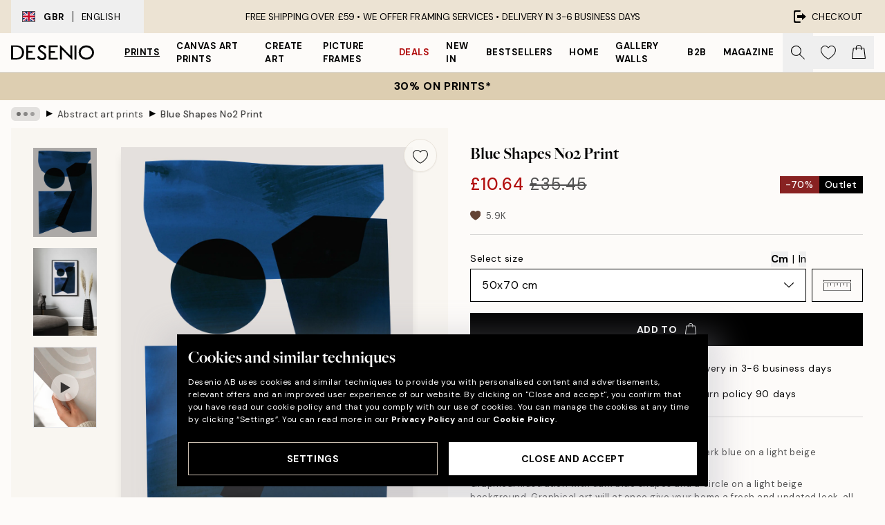

--- FILE ---
content_type: text/html; charset=utf-8
request_url: https://desenio.co.uk/p/posters-prints/art-prints/abstract-art/blue-shapes-no2-print/
body_size: 49079
content:
<!DOCTYPE html><html dir="ltr" lang="en"><head><title>Blue Shapes No2 Poster – Abstract Art Print | Desenio</title><meta name="description" content="Blue Shapes No2 Poster – Graphical abstract illustration with big shapes in dark blue on a light beige background - Desenio.co.uk"/><meta charSet="utf-8"/><meta name="viewport" content="initial-scale=1.0, width=device-width"/><link rel="canonical" href="https://desenio.co.uk/p/posters-prints/art-prints/abstract-art/blue-shapes-no2-print/"/><link rel="alternate" hrefLang="en-gb" href="https://desenio.co.uk/p/posters-prints/art-prints/abstract-art/blue-shapes-no2-print/"/><link rel="alternate" hrefLang="da-dk" href="https://desenio.dk/p/plakater-og-posters/plakater-kunsttryk/abstrakt-kunst/blue-shapes-no2-plakat/"/><link rel="alternate" hrefLang="de-de" href="https://desenio.de/p/poster/kunstdrucken/abstrakte-kunst/blue-shapes-no2-poster/"/><link rel="alternate" hrefLang="de-at" href="https://desenio.at/p/poster/kunstdrucken/abstrakte-kunst/blue-shapes-no2-poster/"/><link rel="alternate" hrefLang="sv-se" href="https://desenio.se/p/posters/konststilar/abstrakt-konst/blue-shapes-no2-poster/"/><link rel="alternate" hrefLang="it-it" href="https://desenio.it/p/poster/arte-poster/arte-astratta/blue-shapes-no2-poster/"/><link rel="alternate" hrefLang="fi-fi" href="https://desenio.fi/p/julisteet-ja-printit/taide/abstrakti-taide/blue-shapes-no2-juliste/"/><link rel="alternate" hrefLang="fr-fr" href="https://desenio.fr/p/affiches/art-et-illustration/art-abstrait/blue-shapes-no2-affiche/"/><link rel="alternate" hrefLang="nl-nl" href="https://desenio.nl/p/posters/kunst-posters/abstracte-kunst/blue-shapes-no2-poster/"/><link rel="alternate" hrefLang="no-no" href="https://desenio.no/p/posters-og-plakater/kunsttrykk/abstrakt-kunst/blue-shapes-no2-plakat/"/><link rel="alternate" hrefLang="en-ie" href="https://desenio.ie/p/posters-prints/art-prints/abstract-art/blue-shapes-no2-print/"/><link rel="alternate" hrefLang="pl-pl" href="https://desenio.pl/p/plakaty/sztuka/sztuka-abstrakcyjna/blue-shapes-no2-plakat/"/><link rel="alternate" hrefLang="en-hu" href="https://desenio.eu/p/prints/art-prints/abstract-art-prints/blue-shapes-no2-print/"/><link rel="alternate" hrefLang="es-es" href="https://desenio.es/p/posters/arte/arte-abstracto/blue-shapes-no2-poster/"/><link rel="alternate" hrefLang="en-jp" href="https://desenio.jp/p/posters-prints/art-prints/abstract-art-0/blue-shapes-no2-print/"/><link rel="alternate" hrefLang="ko-kr" href="https://desenio.kr/p/posters-prints/art-prints/abstract-art/blue-shapes-no2/"/><link rel="alternate" hrefLang="en-au" href="https://desenio.com.au/p/posters-prints/art-prints/abstract-art/blue-shapes-no2-print/"/><link rel="alternate" hrefLang="cs-cz" href="https://desenio.cz/p/plakaty/umelecke-motivy/abstraktni-umeni/blue-shapes-no2-plakat/"/><link rel="alternate" hrefLang="el-gr" href="https://desenio.gr/p/poster/techni/afirimeni-techni/blue-shapes-no2-poster/"/><link rel="alternate" hrefLang="pt-pt" href="https://desenio.pt/p/posters/arte/arte-abstrata/blue-shapes-no2-poster/"/><link rel="alternate" hrefLang="sk-sk" href="https://desenio.sk/p/plagaty/umelecke-motivy/abstraktne-umenie/blue-shapes-no2-plagat/"/><link rel="alternate" hrefLang="de-ch" href="https://desenio.ch/de-ch/p/poster/kunstdrucken/abstrakte-kunst/blue-shapes-no2-poster/"/><link rel="alternate" hrefLang="fr-ch" href="https://desenio.ch/fr-ch/p/affiches/art-et-illustration/art-abstrait/blue-shapes-no2-affiche/"/><link rel="alternate" hrefLang="it-ch" href="https://desenio.ch/it-ch/p/poster/arte-poster/arte-astratta/blue-shapes-no2-poster/"/><link rel="alternate" hrefLang="de-be" href="https://desenio.be/de-be/p/poster/kunstdrucken/abstrakte-kunst/blue-shapes-no2-poster/"/><link rel="alternate" hrefLang="nl-be" href="https://desenio.be/nl-be/p/posters/kunst-posters/abstracte-kunst/blue-shapes-no2-poster/"/><link rel="alternate" hrefLang="fr-be" href="https://desenio.be/fr-be/p/affiches/art-et-illustration/art-abstrait/blue-shapes-no2-affiche/"/><meta property="og:description" content="Blue Shapes No2 Poster – Graphical abstract illustration with big shapes in dark blue on a light beige background - Desenio.co.uk"/><meta property="og:url" content="https://desenio.co.uk/p/posters-prints/art-prints/abstract-art/blue-shapes-no2-print/"/><meta property="og:site_name" content="Desenio"/><link rel="preload" href="/_next/static/media/logo.9c4c515a.svg" as="image" fetchpriority="high"/><link rel="preload" href="/_next/static/media/search.6ab51709.svg" as="image" fetchpriority="high"/><link rel="preload" href="/_next/static/media/heart-outline.390ce03b.svg" as="image" fetchpriority="high"/><link rel="preload" href="/_next/static/media/bag-outline.2ac31710.svg" as="image" fetchpriority="high"/><meta property="og:title" content="Blue Shapes No2 Print"/><meta property="og:type" content="product"/><meta property="og:image" content="https://media.desenio.com/site_images/685b11cab9cc5cbf1608283d_1375474865_14030-8.jpg"/><meta property="og:image" content="https://media.desenio.com/site_images/67f5692cc490e2ae3da6186a_1769672747_14030_display_image_DS.jpg"/><link rel="preload" as="image" imageSrcSet="https://media.desenio.com/site_images/685b11cab9cc5cbf1608283d_1375474865_14030-8.jpg?auto=compress%2Cformat&amp;fit=max&amp;w=16 16w, https://media.desenio.com/site_images/685b11cab9cc5cbf1608283d_1375474865_14030-8.jpg?auto=compress%2Cformat&amp;fit=max&amp;w=32 32w, https://media.desenio.com/site_images/685b11cab9cc5cbf1608283d_1375474865_14030-8.jpg?auto=compress%2Cformat&amp;fit=max&amp;w=48 48w, https://media.desenio.com/site_images/685b11cab9cc5cbf1608283d_1375474865_14030-8.jpg?auto=compress%2Cformat&amp;fit=max&amp;w=64 64w, https://media.desenio.com/site_images/685b11cab9cc5cbf1608283d_1375474865_14030-8.jpg?auto=compress%2Cformat&amp;fit=max&amp;w=96 96w, https://media.desenio.com/site_images/685b11cab9cc5cbf1608283d_1375474865_14030-8.jpg?auto=compress%2Cformat&amp;fit=max&amp;w=128 128w, https://media.desenio.com/site_images/685b11cab9cc5cbf1608283d_1375474865_14030-8.jpg?auto=compress%2Cformat&amp;fit=max&amp;w=256 256w, https://media.desenio.com/site_images/685b11cab9cc5cbf1608283d_1375474865_14030-8.jpg?auto=compress%2Cformat&amp;fit=max&amp;w=384 384w, https://media.desenio.com/site_images/685b11cab9cc5cbf1608283d_1375474865_14030-8.jpg?auto=compress%2Cformat&amp;fit=max&amp;w=640 640w, https://media.desenio.com/site_images/685b11cab9cc5cbf1608283d_1375474865_14030-8.jpg?auto=compress%2Cformat&amp;fit=max&amp;w=750 750w, https://media.desenio.com/site_images/685b11cab9cc5cbf1608283d_1375474865_14030-8.jpg?auto=compress%2Cformat&amp;fit=max&amp;w=828 828w, https://media.desenio.com/site_images/685b11cab9cc5cbf1608283d_1375474865_14030-8.jpg?auto=compress%2Cformat&amp;fit=max&amp;w=1080 1080w, https://media.desenio.com/site_images/685b11cab9cc5cbf1608283d_1375474865_14030-8.jpg?auto=compress%2Cformat&amp;fit=max&amp;w=1200 1200w, https://media.desenio.com/site_images/685b11cab9cc5cbf1608283d_1375474865_14030-8.jpg?auto=compress%2Cformat&amp;fit=max&amp;w=1920 1920w, https://media.desenio.com/site_images/685b11cab9cc5cbf1608283d_1375474865_14030-8.jpg?auto=compress%2Cformat&amp;fit=max&amp;w=2048 2048w, https://media.desenio.com/site_images/685b11cab9cc5cbf1608283d_1375474865_14030-8.jpg?auto=compress%2Cformat&amp;fit=max&amp;w=3840 3840w" imageSizes="100%" fetchpriority="high"/><meta name="next-head-count" content="44"/><link rel="shortcut icon" href="/favicon.ico" type="image/x-icon"/><link rel="mask-icon" href="/mask-icon.svg" color="black"/><link rel="apple-touch-icon" href="/touch-icon.png"/><meta name="theme-color" content="#eee" media="(prefers-color-scheme: light)"/><meta name="theme-color" content="#000" media="(prefers-color-scheme: dark)"/><meta name="theme-color" content="#eee"/><meta name="google-site-verification" content="tIx_Iywk8pF5KHVdg6wXQOkuHubUZXRvqDZZA63C5ls"/><meta name="google" content="notranslate"/><link rel="preload" href="/_next/static/css/9ec34bc7e08a957b.css" as="style" crossorigin="anonymous"/><link rel="stylesheet" href="/_next/static/css/9ec34bc7e08a957b.css" crossorigin="anonymous" data-n-g=""/><link rel="preload" href="/_next/static/css/833f48369b64c52b.css" as="style" crossorigin="anonymous"/><link rel="stylesheet" href="/_next/static/css/833f48369b64c52b.css" crossorigin="anonymous" data-n-p=""/><noscript data-n-css=""></noscript><script defer="" crossorigin="anonymous" nomodule="" src="/_next/static/chunks/polyfills-42372ed130431b0a.js"></script><script defer="" src="/_next/static/chunks/3444.baac915d921c3c13.js" crossorigin="anonymous"></script><script defer="" src="/_next/static/chunks/1899.e1602995c416c67a.js" crossorigin="anonymous"></script><script src="/_next/static/chunks/webpack-12e54f80eb13b780.js" defer="" crossorigin="anonymous"></script><script src="/_next/static/chunks/framework-2e93983b0e889e06.js" defer="" crossorigin="anonymous"></script><script src="/_next/static/chunks/main-b0a0f65d9ac069d8.js" defer="" crossorigin="anonymous"></script><script src="/_next/static/chunks/pages/_app-397ef6b246c3e802.js" defer="" crossorigin="anonymous"></script><script src="/_next/static/chunks/6577-29b08a669c31dea3.js" defer="" crossorigin="anonymous"></script><script src="/_next/static/chunks/9111-627649a45d346422.js" defer="" crossorigin="anonymous"></script><script src="/_next/static/chunks/2120-aafe4bba91c54a60.js" defer="" crossorigin="anonymous"></script><script src="/_next/static/chunks/9107-437f58df14505d67.js" defer="" crossorigin="anonymous"></script><script src="/_next/static/chunks/7765-30918bd330e8bf56.js" defer="" crossorigin="anonymous"></script><script src="/_next/static/chunks/6411-7332d398cfbc49fa.js" defer="" crossorigin="anonymous"></script><script src="/_next/static/chunks/4477-5e95b94d74f78e74.js" defer="" crossorigin="anonymous"></script><script src="/_next/static/chunks/pages/p/%5B...slug%5D-c0327396903474f3.js" defer="" crossorigin="anonymous"></script><script src="/_next/static/9ztKHMD_w7cJtyqK3ju6e/_buildManifest.js" defer="" crossorigin="anonymous"></script><script src="/_next/static/9ztKHMD_w7cJtyqK3ju6e/_ssgManifest.js" defer="" crossorigin="anonymous"></script></head><body class="notranslate"><noscript><iframe title="Google Tag Manager" src="https://www.googletagmanager.com/ns.html?id=GTM-PMNSHMZ" height="0" width="0" style="display:none;visibility:hidden"></iframe></noscript><div id="__loading-indicator"></div><div id="__next"><script>history.scrollRestoration = "manual"</script><div id="app" data-project="DS" class="__variable_6e5d6a __variable_0d9ce4 font-body flex min-h-full flex-col"><a href="#main" class="visually-hidden">Skip to main content.</a><aside id="status" class="relative z-40 h-8 bg-brand-cream px-4 w-content:h-12 z-40"><noscript class="flex-center absolute left-0 top-0 z-max flex h-full w-full bg-urgent text-tiny font-medium text-white w-content:text-sm">Please enable JavaScript to start shopping!</noscript><div class="relative m-auto flex h-full max-w-header items-center justify-between"><button class="hidden h-full w-48 items-center py-1 w-content:flex"><div class="relative flex h-full items-center px-4 text-xs uppercase hover:bg-brand-ivory-900 hover:bg-opacity-10 ltr:-left-4 rtl:-right-4"><div class="relative me-3 flex border border-brand-900" style="min-height:15.4px;min-width:19px"><img alt="United Kingdom flag icon" aria-hidden="true" loading="lazy" width="640" height="480" decoding="async" data-nimg="1" class="absolute h-full w-full object-cover" style="color:transparent" src="/_next/static/media/gb.0cf3e220.svg"/></div><div class="flex h-4 items-center"><span class="font-bold" title="United Kingdom">GBR</span><div role="separator" aria-orientation="vertical" class="mx-3 bg-black h-full" style="width:1px"></div>English</div></div></button><span></span><div role="region" aria-label="Announcements" class="w-full h-full flex-1 relative"><ul class="flex w-full flex-center h-full"><li aria-posinset="1" aria-setsize="1" class="transition-opacity absolute w-full overflow-hidden flex flex-center opacity-100" style="transition-duration:500ms"><p class="truncate w-content:scale-90">FREE SHIPPING OVER £59 • WE OFFER FRAMING SERVICES •    DELIVERY IN 3-6 BUSINESS DAYS</p></li></ul></div><a href="https://checkout.desenio.co.uk/checkout/" class="hidden h-full w-48 justify-end py-1 w-content:flex"><div class="relative flex items-center px-4 text-xs uppercase hover:bg-brand-ivory-900 hover:bg-opacity-10 ltr:-right-4 rtl:-left-4"><img alt="Checkout icon" aria-hidden="true" loading="lazy" width="18" height="18" decoding="async" data-nimg="1" class="rtl-mirror me-2" style="color:transparent" src="/_next/static/media/exit.97f80cf2.svg"/>Checkout</div></a></div></aside><header role="banner" class="sticky top-0 z-30 border-b border-brand-500/50 bg-brand-white px-2 w-content:px-4" aria-label="Main navigation"><nav class="m-auto flex h-14 max-w-header" role="navigation"><div class="flex flex-1 w-content:hidden"></div><div class="flex min-w-fit items-center justify-center w-content:me-8 w-content:justify-start"><a class="flex items-center transition-opacity duration-300 active:hover:opacity-60 active:hover:transition-none active:hover:delay-0 opacity-100 w-content:delay-600" href="https://desenio.co.uk/"><img alt="Desenio Logo" fetchpriority="high" width="581" height="116" decoding="async" data-nimg="1" style="color:transparent;height:22.8px;width:120px" src="/_next/static/media/logo.9c4c515a.svg"/></a></div><section id="synapse-popover-group-Rr7b6" aria-label="Site Navigation" class="hide-scrollbar hidden h-full overflow-x-scroll transition-opacity w-content:flex opacity-100 w-content:delay-600"><div class="menu-test-desktop-variant static border-b border-transparent hover:border-black"><a class="popover-button flex flex-center flex-center flex h-full w-full text-nowrap flex items-center justify-center h-full px-3 text-xs font-bold uppercase font-body underline" id="synapse-popover-R6r7b6-button" aria-expanded="false" href="https://desenio.co.uk/posters-prints/">Prints</a></div><div class="menu-test-desktop-variant static border-b border-transparent hover:border-black"><a class="popover-button flex flex-center flex-center flex h-full w-full text-nowrap flex items-center justify-center h-full px-3 text-xs font-bold uppercase font-body" id="synapse-popover-Rar7b6-button" aria-expanded="false" href="https://desenio.co.uk/canvas-prints/">Canvas Art Prints</a></div><div class="menu-test-desktop-variant static border-b border-transparent hover:border-black"><a class="popover-button flex flex-center flex-center flex h-full w-full text-nowrap flex items-center justify-center h-full px-3 text-xs font-bold uppercase font-body" id="synapse-popover-Rer7b6-button" aria-expanded="false" href="https://desenio.co.uk/posters-prints/create-art/">Create Art</a></div><div class="menu-test-desktop-variant static border-b border-transparent hover:border-black"><a class="popover-button flex flex-center flex-center flex h-full w-full text-nowrap flex items-center justify-center h-full px-3 text-xs font-bold uppercase font-body" id="synapse-popover-Rir7b6-button" aria-expanded="false" href="https://desenio.co.uk/frames/">Picture frames</a></div><div class="menu-test-desktop-variant static border-b border-transparent hover:border-black"><a class="popover-button flex flex-center flex-center flex h-full w-full text-nowrap flex items-center justify-center h-full px-3 text-xs font-bold uppercase font-body text-urgent" id="synapse-popover-Rmr7b6-button" aria-expanded="false" href="https://desenio.co.uk/sale/">Deals</a></div><div class="menu-test-desktop-variant static border-b border-transparent hover:border-black"><a class="popover-button flex flex-center flex-center flex h-full w-full text-nowrap flex items-center justify-center h-full px-3 text-xs font-bold uppercase font-body" id="synapse-popover-Rqr7b6-button" aria-expanded="false" href="https://desenio.co.uk/new-in/">New in</a></div><div class="menu-test-desktop-variant static border-b border-transparent hover:border-black"><a class="popover-button flex flex-center flex-center flex h-full w-full text-nowrap flex items-center justify-center h-full px-3 text-xs font-bold uppercase font-body" id="synapse-popover-Rur7b6-button" aria-expanded="false" href="https://desenio.co.uk/posters-prints/top-list/">Bestsellers</a></div><div class="menu-test-desktop-variant static border-b border-transparent hover:border-black"><a class="popover-button flex flex-center flex-center flex h-full w-full text-nowrap flex items-center justify-center h-full px-3 text-xs font-bold uppercase font-body" id="synapse-popover-R12r7b6-button" aria-expanded="false" href="https://desenio.co.uk/home/">Home</a></div><div class="menu-test-desktop-variant static border-b border-transparent hover:border-black"><a class="popover-button flex flex-center flex-center flex h-full w-full text-nowrap flex items-center justify-center h-full px-3 text-xs font-bold uppercase font-body" id="synapse-popover-R16r7b6-button" aria-expanded="false" href="https://desenio.co.uk/gallery-walls/">Gallery walls</a></div><div class="menu-test-desktop-variant static border-b border-transparent hover:border-black"><a class="popover-button flex flex-center flex-center flex h-full w-full text-nowrap flex items-center justify-center h-full px-3 text-xs font-bold uppercase font-body" id="synapse-popover-R1ar7b6-button" aria-expanded="false" href="https://desenio.co.uk/desenio-b2b/">B2B</a></div><div class="menu-test-desktop-variant static border-b border-transparent hover:border-black"><a class="popover-button flex flex-center flex-center flex h-full w-full text-nowrap flex items-center justify-center h-full px-3 text-xs font-bold uppercase font-body" id="synapse-popover-R1er7b6-button" aria-expanded="false" href="https://desenio.co.uk/design-magazine/">Magazine</a></div></section><div class="flex flex-1"><div class="ms-auto flex items-center transition-opacity duration-300 opacity-100 delay-600"><div class="relative flex h-full items-center"><button class="group hidden h-full w-11 items-center justify-center transition-opacity duration-300 w-content:flex opacity-100 w-content:delay-600" aria-label="Search"><img alt="Search icon" aria-hidden="true" fetchpriority="high" width="20" height="20" decoding="async" data-nimg="1" class="duration-150 xl:group-hover:opacity-75" style="color:transparent" src="/_next/static/media/search.6ab51709.svg"/></button><div class="relative flex h-full items-center" id="synapse-icons-end-R1b7b6-shopping-menu-wrapper"><button class="flex items-center justify-center relative w-11 h-12 animate" tabindex="0" aria-expanded="false" aria-controls="shopping-menu-container__wishlist" aria-label="Show products in Wishlist"><img alt="Icon ends icon" aria-hidden="true" fetchpriority="high" width="144" height="132" decoding="async" data-nimg="1" style="color:transparent;width:22px;height:20px" src="/_next/static/media/heart-outline.390ce03b.svg"/></button><button class="flex items-center justify-center relative w-11 h-12" tabindex="0" aria-expanded="false" aria-controls="shopping-menu-container__cart" aria-label="Show products in Cart"><img alt="Empty cart icon" aria-hidden="true" fetchpriority="high" width="121" height="140" decoding="async" data-nimg="1" style="color:transparent;width:20px;height:20px;position:relative;top:-1px" src="/_next/static/media/bag-outline.2ac31710.svg"/></button></div></div></div></div></nav></header><button class="w-full"><aside aria-labelledby="synapse-promotional-banner-Rc7b6-title" class="flex flex-col flex-center py-2 px-4 z-20 text-center group" style="background:#ddceb1;color:#000"><div class="max-w-header relative w-full"><div class="flex flex-col px-8"><span id="synapse-promotional-banner-Rc7b6-title" class="uppercase font-bold text-md">30% on prints*</span></div></div></aside></button><span></span><main id="main" class="flex-1"><script type="application/ld+json">{
        "@context": "http://schema.org/",
        "@type": "Product",
        "name": "Blue Shapes No2 Print",
        "description": "- Graphical abstract illustration with big shapes in dark blue on a light beige background  Graphical illustration with dark blue shapes and a circle on a light beige background. Graphical art will at once give your home a fresh and updated look, all whilst keeping the style! Match this print with Blue Shapes No1 for a perfect pair.   The poster is printed with a white border that nicely frames the design.",
        "sku": "14030",
        "image": "https://media.desenio.com/site_images/685b11cab9cc5cbf1608283d_1375474865_14030-8.jpg",
        "url": "https://desenio.co.uk/posters-prints/art-prints/abstract-art/blue-shapes-no2-print/",
        "brand": {
          "@type": "Brand",
          "name": "Desenio"
        },
        "offers": [
          {
              "@type": "Offer",
              "sku": "14030-8",
              "name": "Blue Shapes No2 Print 50x70 cm",
              "url": "https://desenio.co.uk/posters-prints/art-prints/abstract-art/blue-shapes-no2-print/",
              "priceSpecification": [{"@type":"UnitPriceSpecification","price":10.64,"priceCurrency":"GBP"},{"@type":"UnitPriceSpecification","priceType":"https://schema.org/StrikethroughPrice","price":35.45,"priceCurrency":"GBP"}],
              "itemCondition": "http://schema.org/NewCondition",
              "availability": "http://schema.org/InStock"
              }
        ]
      }</script><div class="relative mx-auto mb-12 bg-brand-ivory-300/50 lg:bg-transparent lg:px-4"><div class="mx-auto max-w-header"><nav id="breadcrumbs" class="flex items-center w-full overflow-x-auto hide-scrollbar mask-x-scroll py-2 px-4 lg:-mx-4" aria-label="Breadcrumb" data-ph="breadcrumbs"><div class="sticky start-0 z-10 flex items-center transition-opacity duration-150 shrink-0 opacity-100 delay-150"><div role="presentation" class="flex flex-center h-5 px-2 bg-black/10 rounded-md me-2"><div class="rounded-full bg-black me-1 last:me-0" style="height:6px;width:6px;opacity:calc(0.5 - 0 * 0.1)"></div><div class="rounded-full bg-black me-1 last:me-0" style="height:6px;width:6px;opacity:calc(0.5 - 1 * 0.1)"></div><div class="rounded-full bg-black me-1 last:me-0" style="height:6px;width:6px;opacity:calc(0.5 - 2 * 0.1)"></div></div><div role="separator" aria-orientation="vertical" class="relative font-bold -top-px text-md start-px rtl-mirror">▸</div></div><ol class="flex flex-nowrap ps-1 ms-2" style="transform:translate3d(0px, 0px, 0px)"><li class="flex flex-nowrap mx-1 transition-opacity group duration-300 ltr:first:-ml-3 rtl:first:-mr-3 opacity-0 pointer-events-none"><a class="flex items-center me-2 group-last:me-0 whitespace-nowrap hover:underline truncate text-black/80 text-xs" tabindex="0" style="max-width:15rem" href="https://desenio.co.uk/">Desenio</a><div role="separator" aria-orientation="vertical" class="relative font-bold -top-px text-md start-px rtl-mirror">▸</div></li><li class="flex flex-nowrap mx-1 transition-opacity group duration-300 ltr:first:-ml-3 rtl:first:-mr-3 opacity-0 pointer-events-none"><a class="flex items-center me-2 group-last:me-0 whitespace-nowrap hover:underline truncate text-black/80 text-xs" tabindex="0" style="max-width:15rem" href="https://desenio.co.uk/posters-prints/">Prints</a><div role="separator" aria-orientation="vertical" class="relative font-bold -top-px text-md start-px rtl-mirror">▸</div></li><li class="flex flex-nowrap mx-1 transition-opacity group duration-300 ltr:first:-ml-3 rtl:first:-mr-3 opacity-0 pointer-events-none"><a class="flex items-center me-2 group-last:me-0 whitespace-nowrap hover:underline truncate text-black/80 text-xs" tabindex="0" style="max-width:15rem" href="https://desenio.co.uk/posters-prints/art-prints/">Art prints</a><div role="separator" aria-orientation="vertical" class="relative font-bold -top-px text-md start-px rtl-mirror">▸</div></li><li class="flex flex-nowrap mx-1 transition-opacity group duration-300 ltr:first:-ml-3 rtl:first:-mr-3 opacity-100"><a class="flex items-center me-2 group-last:me-0 whitespace-nowrap hover:underline truncate text-black/80 text-xs" tabindex="0" style="max-width:15rem" href="https://desenio.co.uk/posters-prints/art-prints/abstract-art/">Abstract art prints</a><div role="separator" aria-orientation="vertical" class="relative font-bold -top-px text-md start-px rtl-mirror">▸</div></li><li class="flex flex-nowrap mx-1 transition-opacity group duration-300 ltr:first:-ml-3 rtl:first:-mr-3 opacity-100"><a class="flex items-center me-2 group-last:me-0 whitespace-nowrap hover:underline truncate font-medium pe-3 text-black/80 text-xs" aria-current="page" tabindex="0" style="max-width:15rem" href="https://desenio.co.uk/p/posters-prints/art-prints/abstract-art/blue-shapes-no2-print/">Blue Shapes No2 Print</a></li></ol></nav></div><div class="relative z-20 m-auto flex h-full max-w-header flex-col items-start lg:flex-row"><div class="h-full w-full min-w-[50%] lg:sticky lg:top-[64px] lg:w-1/2 xl:w-full"><div class="relative hidden h-full bg-brand-ivory-300/50 px-2 py-5 lg:mx-4 lg:ms-0 lg:flex xl:px-8" aria-label="Product images"><div class="absolute right-4 top-0 h-full py-4 xl:right-4"><div class="sticky z-20" style="top:16px"><div class="z-10 me-4 lg:me-0"><button class="flex-center bg-blur group m-auto flex h-12 min-w-[48px] max-w-[48px] flex-1 rounded-full border border-brand-ivory-500 bg-brand-white/80 text-md shadow-sm" aria-label="Remove this product from wishlist"><div class="relative top-0.5 h-5 shrink-0 scale-100 transition duration-300 group-active:scale-90 group-active:duration-0"><img alt="" aria-hidden="true" loading="lazy" width="22" height="20" decoding="async" data-nimg="1" style="color:transparent" src="/_next/static/media/heart-outline.390ce03b.svg"/></div></button></div></div></div><div class="hide-scrollbar me-3 hidden w-24 flex-col overflow-y-auto pe-1 transition-opacity duration-300 ease-in-out xl:py-2 2xl:w-32 xl:flex opacity-0 mask-y-scroll" style="max-height:0"><div class="h-px"></div><button class="relative mb-4 h-0 w-full bg-white last:mb-0" disabled="" aria-label="Show image 1" aria-controls="synapse-product-photoswipe-thumbnail-slider-R9ip9b6-container" aria-owns="synapse-product-photoswipe-thumbnail-slider-R9ip9b6-slide-0" aria-current="true" style="padding-bottom:140%"><img alt="Blue Shapes No2 poster: abstract illustration with dark blue shapes and a circle on a light beige background." loading="lazy" decoding="async" data-nimg="fill" style="position:absolute;height:100%;width:100%;left:0;top:0;right:0;bottom:0;color:transparent;max-width:100%;background-size:cover;background-position:50% 50%;background-repeat:no-repeat;background-image:url(&quot;data:image/svg+xml;charset=utf-8,%3Csvg xmlns=&#x27;http://www.w3.org/2000/svg&#x27; %3E%3Cfilter id=&#x27;b&#x27; color-interpolation-filters=&#x27;sRGB&#x27;%3E%3CfeGaussianBlur stdDeviation=&#x27;20&#x27;/%3E%3CfeColorMatrix values=&#x27;1 0 0 0 0 0 1 0 0 0 0 0 1 0 0 0 0 0 100 -1&#x27; result=&#x27;s&#x27;/%3E%3CfeFlood x=&#x27;0&#x27; y=&#x27;0&#x27; width=&#x27;100%25&#x27; height=&#x27;100%25&#x27;/%3E%3CfeComposite operator=&#x27;out&#x27; in=&#x27;s&#x27;/%3E%3CfeComposite in2=&#x27;SourceGraphic&#x27;/%3E%3CfeGaussianBlur stdDeviation=&#x27;20&#x27;/%3E%3C/filter%3E%3Cimage width=&#x27;100%25&#x27; height=&#x27;100%25&#x27; x=&#x27;0&#x27; y=&#x27;0&#x27; preserveAspectRatio=&#x27;none&#x27; style=&#x27;filter: url(%23b);&#x27; href=&#x27;[data-uri]&#x27;/%3E%3C/svg%3E&quot;)" sizes="100vw" srcSet="https://media.desenio.com/site_images/685b11cab9cc5cbf1608283d_1375474865_14030-8.jpg?auto=compress%2Cformat&amp;fit=max&amp;w=640 640w, https://media.desenio.com/site_images/685b11cab9cc5cbf1608283d_1375474865_14030-8.jpg?auto=compress%2Cformat&amp;fit=max&amp;w=750 750w, https://media.desenio.com/site_images/685b11cab9cc5cbf1608283d_1375474865_14030-8.jpg?auto=compress%2Cformat&amp;fit=max&amp;w=828 828w, https://media.desenio.com/site_images/685b11cab9cc5cbf1608283d_1375474865_14030-8.jpg?auto=compress%2Cformat&amp;fit=max&amp;w=1080 1080w, https://media.desenio.com/site_images/685b11cab9cc5cbf1608283d_1375474865_14030-8.jpg?auto=compress%2Cformat&amp;fit=max&amp;w=1200 1200w, https://media.desenio.com/site_images/685b11cab9cc5cbf1608283d_1375474865_14030-8.jpg?auto=compress%2Cformat&amp;fit=max&amp;w=1920 1920w, https://media.desenio.com/site_images/685b11cab9cc5cbf1608283d_1375474865_14030-8.jpg?auto=compress%2Cformat&amp;fit=max&amp;w=2048 2048w, https://media.desenio.com/site_images/685b11cab9cc5cbf1608283d_1375474865_14030-8.jpg?auto=compress%2Cformat&amp;fit=max&amp;w=3840 3840w" src="https://media.desenio.com/site_images/685b11cab9cc5cbf1608283d_1375474865_14030-8.jpg?auto=compress%2Cformat&amp;fit=max&amp;w=3840"/><div class="absolute left-0 top-0 h-full w-full bg-black transition-opacity duration-150 opacity-25"></div></button><button class="relative mb-4 h-0 w-full bg-white last:mb-0" aria-label="Show image 2" aria-controls="synapse-product-photoswipe-thumbnail-slider-R9ip9b6-container" aria-owns="synapse-product-photoswipe-thumbnail-slider-R9ip9b6-slide-1" aria-current="false" style="padding-bottom:138.39999999999998%"><img alt="Print with abstract blue and black shapes, including a circle, hanging on a white wall above a brown ottoman." loading="lazy" decoding="async" data-nimg="fill" style="position:absolute;height:100%;width:100%;left:0;top:0;right:0;bottom:0;color:transparent;max-width:100%;background-size:cover;background-position:50% 50%;background-repeat:no-repeat;background-image:url(&quot;data:image/svg+xml;charset=utf-8,%3Csvg xmlns=&#x27;http://www.w3.org/2000/svg&#x27; %3E%3Cfilter id=&#x27;b&#x27; color-interpolation-filters=&#x27;sRGB&#x27;%3E%3CfeGaussianBlur stdDeviation=&#x27;20&#x27;/%3E%3CfeColorMatrix values=&#x27;1 0 0 0 0 0 1 0 0 0 0 0 1 0 0 0 0 0 100 -1&#x27; result=&#x27;s&#x27;/%3E%3CfeFlood x=&#x27;0&#x27; y=&#x27;0&#x27; width=&#x27;100%25&#x27; height=&#x27;100%25&#x27;/%3E%3CfeComposite operator=&#x27;out&#x27; in=&#x27;s&#x27;/%3E%3CfeComposite in2=&#x27;SourceGraphic&#x27;/%3E%3CfeGaussianBlur stdDeviation=&#x27;20&#x27;/%3E%3C/filter%3E%3Cimage width=&#x27;100%25&#x27; height=&#x27;100%25&#x27; x=&#x27;0&#x27; y=&#x27;0&#x27; preserveAspectRatio=&#x27;none&#x27; style=&#x27;filter: url(%23b);&#x27; href=&#x27;[data-uri]&#x27;/%3E%3C/svg%3E&quot;)" sizes="100vw" srcSet="https://media.desenio.com/site_images/67f5692cc490e2ae3da6186a_1769672747_14030_display_image_DS.jpg?auto=compress%2Cformat&amp;fit=max&amp;w=640 640w, https://media.desenio.com/site_images/67f5692cc490e2ae3da6186a_1769672747_14030_display_image_DS.jpg?auto=compress%2Cformat&amp;fit=max&amp;w=750 750w, https://media.desenio.com/site_images/67f5692cc490e2ae3da6186a_1769672747_14030_display_image_DS.jpg?auto=compress%2Cformat&amp;fit=max&amp;w=828 828w, https://media.desenio.com/site_images/67f5692cc490e2ae3da6186a_1769672747_14030_display_image_DS.jpg?auto=compress%2Cformat&amp;fit=max&amp;w=1080 1080w, https://media.desenio.com/site_images/67f5692cc490e2ae3da6186a_1769672747_14030_display_image_DS.jpg?auto=compress%2Cformat&amp;fit=max&amp;w=1200 1200w, https://media.desenio.com/site_images/67f5692cc490e2ae3da6186a_1769672747_14030_display_image_DS.jpg?auto=compress%2Cformat&amp;fit=max&amp;w=1920 1920w, https://media.desenio.com/site_images/67f5692cc490e2ae3da6186a_1769672747_14030_display_image_DS.jpg?auto=compress%2Cformat&amp;fit=max&amp;w=2048 2048w, https://media.desenio.com/site_images/67f5692cc490e2ae3da6186a_1769672747_14030_display_image_DS.jpg?auto=compress%2Cformat&amp;fit=max&amp;w=3840 3840w" src="https://media.desenio.com/site_images/67f5692cc490e2ae3da6186a_1769672747_14030_display_image_DS.jpg?auto=compress%2Cformat&amp;fit=max&amp;w=3840"/><div class="absolute left-0 top-0 h-full w-full bg-black transition-opacity duration-150 opacity-0"></div></button><button class="relative mb-4 h-0 w-full border last:mb-0" aria-label="Show video 1" aria-controls="synapse-product-photoswipe-thumbnail-slider-R9ip9b6-container" aria-owns="synapse-product-photoswipe-thumbnail-slider-R9ip9b6-video-slide-0" aria-current="false" style="padding-bottom:125%"><img alt="Video thumbnail" loading="lazy" width="600" height="750" decoding="async" data-nimg="1" class="absolute h-full w-full object-cover" style="color:transparent" srcSet="/_next/image/?url=%2F_next%2Fstatic%2Fmedia%2Fvideo-thumbnail-poster.7a42f419.jpg&amp;w=640&amp;q=75 1x, /_next/image/?url=%2F_next%2Fstatic%2Fmedia%2Fvideo-thumbnail-poster.7a42f419.jpg&amp;w=1200&amp;q=75 2x" src="/_next/image/?url=%2F_next%2Fstatic%2Fmedia%2Fvideo-thumbnail-poster.7a42f419.jpg&amp;w=1200&amp;q=75"/><div class="bg-blur absolute overflow-hidden rounded-full bg-white/50 shadow-lg transition duration-300 ease-out" style="height:40px;width:40px;top:50%;left:50%;transform:translate(-50%, -50%)"><div class="flex-center absolute flex h-full w-full" style="transform:scale(.4)"><img alt="Play" loading="lazy" width="500" height="500" decoding="async" data-nimg="1" class="opacity-75" style="color:transparent;object-fit:contain" src="/_next/static/media/play.64f8cf1a.svg"/></div></div><div class="absolute left-0 top-0 h-full w-full bg-black transition-opacity duration-150 opacity-0"></div></button><div class="h-px"></div></div><div id="synapse-product-photoswipe-thumbnail-slider-R9ip9b6-container" class="w-full flex-1 overflow-hidden"><section aria-label="Product images" class="flex flex-col justify-center"><h2 class="w-full px-4 mb-2 text-center h3 visually-hidden">Product images</h2><div class="flex w-full items-center"><button class="flex flex-center group z-10 xl:hidden opacity-0" aria-hidden="true" style="min-height:2rem;min-width:2rem" aria-label="Previous - Slide" aria-controls="synapse-slider-R6pip9b6"><img alt="Left arrow icon" aria-hidden="true" loading="lazy" width="15" height="15" decoding="async" data-nimg="1" class="transition-opacity duration-300 rtl-mirror group-disabled:opacity-25" style="color:transparent;height:15px;width:15px" src="/_next/static/media/arrow-left-thin.12bd2c75.svg"/></button><ul id="synapse-slider-R6pip9b6" class="flex-1 grid hide-scrollbar no-highlight overscroll-x-contain transition-opacity drag-safe-area duration-300 justify-center overflow-x-auto opacity-0 pointer-events-none" style="gap:16px;grid-auto-flow:column;scroll-padding:0;grid-auto-columns:calc(100% - 0px - 0px)"><li id="synapse-slider-R6pip9b6-slide-1" class="scroll-snap-start flex flex-center" role="tabpanel"><div class="flex flex-1 h-full relative flex-center min-w-0"><a id="synapse-product-photoswipe-thumbnail-slider-R9ip9b6-slide-0" class="flex relative flex-center w-full h-full mx-1 p-2 overflow-hidden lg:max-h-screen lg:min-h-[545px!important] xl:min-h-[600px!important] max-w-[320px] md:max-w-[438px] lg:max-w-[981px] min-w-[160px] lg:min-w-[390px] xl:min-w-[438px] pb-3 md:pb-5" style="width:calc(71.42857142857143vh - 0px)" href="https://media.desenio.com/site_images/685b11cab9cc5cbf1608283d_1375474865_14030-8.jpg" data-pswp-width="2000" data-pswp-height="2800" rel="noreferrer" target="_blank" data-photoswipe-item="true"><div class="relative h-0 w-full" style="padding-bottom:140%"><div class="absolute h-full w-full bg-white object-contain shadow-md md:shadow-lg"><img alt="Blue Shapes No2 poster: abstract illustration with dark blue shapes and a circle on a light beige background." fetchpriority="high" decoding="async" data-nimg="fill" class="z-10" style="position:absolute;height:100%;width:100%;left:0;top:0;right:0;bottom:0;color:transparent;max-width:100%;background-size:cover;background-position:50% 50%;background-repeat:no-repeat;background-image:url(&quot;data:image/svg+xml;charset=utf-8,%3Csvg xmlns=&#x27;http://www.w3.org/2000/svg&#x27; %3E%3Cfilter id=&#x27;b&#x27; color-interpolation-filters=&#x27;sRGB&#x27;%3E%3CfeGaussianBlur stdDeviation=&#x27;20&#x27;/%3E%3CfeColorMatrix values=&#x27;1 0 0 0 0 0 1 0 0 0 0 0 1 0 0 0 0 0 100 -1&#x27; result=&#x27;s&#x27;/%3E%3CfeFlood x=&#x27;0&#x27; y=&#x27;0&#x27; width=&#x27;100%25&#x27; height=&#x27;100%25&#x27;/%3E%3CfeComposite operator=&#x27;out&#x27; in=&#x27;s&#x27;/%3E%3CfeComposite in2=&#x27;SourceGraphic&#x27;/%3E%3CfeGaussianBlur stdDeviation=&#x27;20&#x27;/%3E%3C/filter%3E%3Cimage width=&#x27;100%25&#x27; height=&#x27;100%25&#x27; x=&#x27;0&#x27; y=&#x27;0&#x27; preserveAspectRatio=&#x27;none&#x27; style=&#x27;filter: url(%23b);&#x27; href=&#x27;[data-uri]&#x27;/%3E%3C/svg%3E&quot;)" sizes="100%" srcSet="https://media.desenio.com/site_images/685b11cab9cc5cbf1608283d_1375474865_14030-8.jpg?auto=compress%2Cformat&amp;fit=max&amp;w=16 16w, https://media.desenio.com/site_images/685b11cab9cc5cbf1608283d_1375474865_14030-8.jpg?auto=compress%2Cformat&amp;fit=max&amp;w=32 32w, https://media.desenio.com/site_images/685b11cab9cc5cbf1608283d_1375474865_14030-8.jpg?auto=compress%2Cformat&amp;fit=max&amp;w=48 48w, https://media.desenio.com/site_images/685b11cab9cc5cbf1608283d_1375474865_14030-8.jpg?auto=compress%2Cformat&amp;fit=max&amp;w=64 64w, https://media.desenio.com/site_images/685b11cab9cc5cbf1608283d_1375474865_14030-8.jpg?auto=compress%2Cformat&amp;fit=max&amp;w=96 96w, https://media.desenio.com/site_images/685b11cab9cc5cbf1608283d_1375474865_14030-8.jpg?auto=compress%2Cformat&amp;fit=max&amp;w=128 128w, https://media.desenio.com/site_images/685b11cab9cc5cbf1608283d_1375474865_14030-8.jpg?auto=compress%2Cformat&amp;fit=max&amp;w=256 256w, https://media.desenio.com/site_images/685b11cab9cc5cbf1608283d_1375474865_14030-8.jpg?auto=compress%2Cformat&amp;fit=max&amp;w=384 384w, https://media.desenio.com/site_images/685b11cab9cc5cbf1608283d_1375474865_14030-8.jpg?auto=compress%2Cformat&amp;fit=max&amp;w=640 640w, https://media.desenio.com/site_images/685b11cab9cc5cbf1608283d_1375474865_14030-8.jpg?auto=compress%2Cformat&amp;fit=max&amp;w=750 750w, https://media.desenio.com/site_images/685b11cab9cc5cbf1608283d_1375474865_14030-8.jpg?auto=compress%2Cformat&amp;fit=max&amp;w=828 828w, https://media.desenio.com/site_images/685b11cab9cc5cbf1608283d_1375474865_14030-8.jpg?auto=compress%2Cformat&amp;fit=max&amp;w=1080 1080w, https://media.desenio.com/site_images/685b11cab9cc5cbf1608283d_1375474865_14030-8.jpg?auto=compress%2Cformat&amp;fit=max&amp;w=1200 1200w, https://media.desenio.com/site_images/685b11cab9cc5cbf1608283d_1375474865_14030-8.jpg?auto=compress%2Cformat&amp;fit=max&amp;w=1920 1920w, https://media.desenio.com/site_images/685b11cab9cc5cbf1608283d_1375474865_14030-8.jpg?auto=compress%2Cformat&amp;fit=max&amp;w=2048 2048w, https://media.desenio.com/site_images/685b11cab9cc5cbf1608283d_1375474865_14030-8.jpg?auto=compress%2Cformat&amp;fit=max&amp;w=3840 3840w" src="https://media.desenio.com/site_images/685b11cab9cc5cbf1608283d_1375474865_14030-8.jpg?auto=compress%2Cformat&amp;fit=max&amp;w=3840"/></div></div></a></div></li><li id="synapse-slider-R6pip9b6-slide-2" class="scroll-snap-start flex flex-center relative" role="tabpanel"><a id="synapse-product-photoswipe-thumbnail-slider-R9ip9b6-slide-1" class="flex relative flex-center w-full h-full mx-1 p-2 overflow-hidden lg:max-h-screen lg:min-h-[545px!important] xl:min-h-[600px!important] max-w-[320px] md:max-w-[438px] lg:max-w-[981px] min-w-[160px] lg:min-w-[390px] xl:min-w-[438px]" style="width:calc(72.25433526011561vh - 0px)" href="https://media.desenio.com/site_images/67f5692cc490e2ae3da6186a_1769672747_14030_display_image_DS.jpg" data-pswp-width="1000" data-pswp-height="1384" rel="noreferrer" target="_blank" data-photoswipe-item="true"><div class="relative h-0 w-full" style="padding-bottom:138.39999999999998%"><div class="absolute h-full w-full bg-white object-contain"><img alt="Print with abstract blue and black shapes, including a circle, hanging on a white wall above a brown ottoman." loading="lazy" decoding="async" data-nimg="fill" class="z-10" style="position:absolute;height:100%;width:100%;left:0;top:0;right:0;bottom:0;color:transparent;max-width:100%;background-size:cover;background-position:50% 50%;background-repeat:no-repeat;background-image:url(&quot;data:image/svg+xml;charset=utf-8,%3Csvg xmlns=&#x27;http://www.w3.org/2000/svg&#x27; %3E%3Cfilter id=&#x27;b&#x27; color-interpolation-filters=&#x27;sRGB&#x27;%3E%3CfeGaussianBlur stdDeviation=&#x27;20&#x27;/%3E%3CfeColorMatrix values=&#x27;1 0 0 0 0 0 1 0 0 0 0 0 1 0 0 0 0 0 100 -1&#x27; result=&#x27;s&#x27;/%3E%3CfeFlood x=&#x27;0&#x27; y=&#x27;0&#x27; width=&#x27;100%25&#x27; height=&#x27;100%25&#x27;/%3E%3CfeComposite operator=&#x27;out&#x27; in=&#x27;s&#x27;/%3E%3CfeComposite in2=&#x27;SourceGraphic&#x27;/%3E%3CfeGaussianBlur stdDeviation=&#x27;20&#x27;/%3E%3C/filter%3E%3Cimage width=&#x27;100%25&#x27; height=&#x27;100%25&#x27; x=&#x27;0&#x27; y=&#x27;0&#x27; preserveAspectRatio=&#x27;none&#x27; style=&#x27;filter: url(%23b);&#x27; href=&#x27;[data-uri]&#x27;/%3E%3C/svg%3E&quot;)" sizes="100%" srcSet="https://media.desenio.com/site_images/67f5692cc490e2ae3da6186a_1769672747_14030_display_image_DS.jpg?auto=compress%2Cformat&amp;fit=max&amp;w=16 16w, https://media.desenio.com/site_images/67f5692cc490e2ae3da6186a_1769672747_14030_display_image_DS.jpg?auto=compress%2Cformat&amp;fit=max&amp;w=32 32w, https://media.desenio.com/site_images/67f5692cc490e2ae3da6186a_1769672747_14030_display_image_DS.jpg?auto=compress%2Cformat&amp;fit=max&amp;w=48 48w, https://media.desenio.com/site_images/67f5692cc490e2ae3da6186a_1769672747_14030_display_image_DS.jpg?auto=compress%2Cformat&amp;fit=max&amp;w=64 64w, https://media.desenio.com/site_images/67f5692cc490e2ae3da6186a_1769672747_14030_display_image_DS.jpg?auto=compress%2Cformat&amp;fit=max&amp;w=96 96w, https://media.desenio.com/site_images/67f5692cc490e2ae3da6186a_1769672747_14030_display_image_DS.jpg?auto=compress%2Cformat&amp;fit=max&amp;w=128 128w, https://media.desenio.com/site_images/67f5692cc490e2ae3da6186a_1769672747_14030_display_image_DS.jpg?auto=compress%2Cformat&amp;fit=max&amp;w=256 256w, https://media.desenio.com/site_images/67f5692cc490e2ae3da6186a_1769672747_14030_display_image_DS.jpg?auto=compress%2Cformat&amp;fit=max&amp;w=384 384w, https://media.desenio.com/site_images/67f5692cc490e2ae3da6186a_1769672747_14030_display_image_DS.jpg?auto=compress%2Cformat&amp;fit=max&amp;w=640 640w, https://media.desenio.com/site_images/67f5692cc490e2ae3da6186a_1769672747_14030_display_image_DS.jpg?auto=compress%2Cformat&amp;fit=max&amp;w=750 750w, https://media.desenio.com/site_images/67f5692cc490e2ae3da6186a_1769672747_14030_display_image_DS.jpg?auto=compress%2Cformat&amp;fit=max&amp;w=828 828w, https://media.desenio.com/site_images/67f5692cc490e2ae3da6186a_1769672747_14030_display_image_DS.jpg?auto=compress%2Cformat&amp;fit=max&amp;w=1080 1080w, https://media.desenio.com/site_images/67f5692cc490e2ae3da6186a_1769672747_14030_display_image_DS.jpg?auto=compress%2Cformat&amp;fit=max&amp;w=1200 1200w, https://media.desenio.com/site_images/67f5692cc490e2ae3da6186a_1769672747_14030_display_image_DS.jpg?auto=compress%2Cformat&amp;fit=max&amp;w=1920 1920w, https://media.desenio.com/site_images/67f5692cc490e2ae3da6186a_1769672747_14030_display_image_DS.jpg?auto=compress%2Cformat&amp;fit=max&amp;w=2048 2048w, https://media.desenio.com/site_images/67f5692cc490e2ae3da6186a_1769672747_14030_display_image_DS.jpg?auto=compress%2Cformat&amp;fit=max&amp;w=3840 3840w" src="https://media.desenio.com/site_images/67f5692cc490e2ae3da6186a_1769672747_14030_display_image_DS.jpg?auto=compress%2Cformat&amp;fit=max&amp;w=3840"/></div></div></a></li><li id="synapse-slider-R6pip9b6-slide-3" class="scroll-snap-start flex flex-center" role="tabpanel"><div class="flex flex-1 h-full relative flex-center min-w-0"><div class="flex relative flex-center w-full h-full mx-1 p-2 overflow-hidden lg:max-h-screen lg:min-h-[545px!important] xl:min-h-[600px!important] max-w-[320px] md:max-w-[438px] lg:max-w-[981px] min-w-[160px] lg:min-w-[390px] xl:min-w-[438px]"><div class="relative h-full w-full"><img alt="Video thumbnail" loading="lazy" decoding="async" data-nimg="fill" class="absolute object-contain" style="position:absolute;height:100%;width:100%;left:0;top:0;right:0;bottom:0;color:transparent" sizes="100vw" srcSet="/_next/image/?url=%2F_next%2Fstatic%2Fmedia%2Fvideo-thumbnail-poster.7a42f419.jpg&amp;w=640&amp;q=75 640w, /_next/image/?url=%2F_next%2Fstatic%2Fmedia%2Fvideo-thumbnail-poster.7a42f419.jpg&amp;w=750&amp;q=75 750w, /_next/image/?url=%2F_next%2Fstatic%2Fmedia%2Fvideo-thumbnail-poster.7a42f419.jpg&amp;w=828&amp;q=75 828w, /_next/image/?url=%2F_next%2Fstatic%2Fmedia%2Fvideo-thumbnail-poster.7a42f419.jpg&amp;w=1080&amp;q=75 1080w, /_next/image/?url=%2F_next%2Fstatic%2Fmedia%2Fvideo-thumbnail-poster.7a42f419.jpg&amp;w=1200&amp;q=75 1200w, /_next/image/?url=%2F_next%2Fstatic%2Fmedia%2Fvideo-thumbnail-poster.7a42f419.jpg&amp;w=1920&amp;q=75 1920w, /_next/image/?url=%2F_next%2Fstatic%2Fmedia%2Fvideo-thumbnail-poster.7a42f419.jpg&amp;w=2048&amp;q=75 2048w, /_next/image/?url=%2F_next%2Fstatic%2Fmedia%2Fvideo-thumbnail-poster.7a42f419.jpg&amp;w=3840&amp;q=75 3840w" src="/_next/image/?url=%2F_next%2Fstatic%2Fmedia%2Fvideo-thumbnail-poster.7a42f419.jpg&amp;w=3840&amp;q=75"/></div><button class="absolute flex flex-center bg-opacity-0 border-none z-10 m-auto w-max h-max"><div class="rounded-full bg-blur transition duration-300 ease-out relative overflow-hidden shadow-lg bg-white/50 hover:bg-white/75" style="height:80px;width:80px"><div class="absolute flex w-full h-full flex-center" style="transform:scale(.4)"><img alt="Play" loading="lazy" width="500" height="500" decoding="async" data-nimg="1" class="object-contain opacity-75" style="color:transparent" src="/_next/static/media/play.64f8cf1a.svg"/></div></div></button></div></div></li></ul><button class="flex flex-center group z-10 xl:hidden opacity-0 -scale-x-100" aria-hidden="true" style="min-height:2rem;min-width:2rem" aria-label="Next - Slide" aria-controls="synapse-slider-R6pip9b6"><img alt="Left arrow icon" aria-hidden="true" loading="lazy" width="15" height="15" decoding="async" data-nimg="1" class="transition-opacity duration-300 rtl-mirror group-disabled:opacity-25" style="color:transparent;height:15px;width:15px" src="/_next/static/media/arrow-left-thin.12bd2c75.svg"/></button></div><div class="absolute left-0 flex  w-full h-4 bottom-0 items-end"><div role="tablist" aria-label="Pagination" class="flex w-full h-full" aria-controls="synapse-slider-R6pip9b6"></div></div></section></div></div></div><section class="relative z-10 flex h-full w-full flex-col bg-brand-white px-4 pt-3 lg:sticky lg:w-1/2 xl:min-w-[600px]" aria-labelledby="synapse-product-R19b6-title" aria-describedby="synapse-product-R19b6-price"><div class="-mx-4 -mt-3 bg-brand-ivory-300/50 lg:hidden"><div class="relative"><div class="absolute right-0 h-full pb-4"><div class="sticky z-20" style="top:16px"><div class="z-10 me-4 lg:me-0"><button class="flex-center bg-blur group m-auto flex h-12 min-w-[48px] max-w-[48px] flex-1 rounded-full border border-brand-ivory-500 bg-brand-white/80 text-md shadow-sm" aria-label="Remove this product from wishlist"><div class="relative top-0.5 h-5 shrink-0 scale-100 transition duration-300 group-active:scale-90 group-active:duration-0"><img alt="" aria-hidden="true" loading="lazy" width="22" height="20" decoding="async" data-nimg="1" style="color:transparent" src="/_next/static/media/heart-outline.390ce03b.svg"/></div></button></div></div></div><div class="px-2 pb-6 pt-2"><div class="hide-scrollbar me-3 hidden w-24 flex-col overflow-y-auto pe-1 transition-opacity duration-300 ease-in-out xl:py-2 2xl:w-32 xl:flex opacity-0 mask-y-scroll" style="max-height:0"><div class="h-px"></div><button class="relative mb-4 h-0 w-full bg-white last:mb-0" disabled="" aria-label="Show image 1" aria-controls="synapse-product-photoswipe-thumbnail-slider-R46ip9b6-container" aria-owns="synapse-product-photoswipe-thumbnail-slider-R46ip9b6-slide-0" aria-current="true" style="padding-bottom:140%"><img alt="Blue Shapes No2 poster: abstract illustration with dark blue shapes and a circle on a light beige background." loading="lazy" decoding="async" data-nimg="fill" style="position:absolute;height:100%;width:100%;left:0;top:0;right:0;bottom:0;color:transparent;max-width:100%;background-size:cover;background-position:50% 50%;background-repeat:no-repeat;background-image:url(&quot;data:image/svg+xml;charset=utf-8,%3Csvg xmlns=&#x27;http://www.w3.org/2000/svg&#x27; %3E%3Cfilter id=&#x27;b&#x27; color-interpolation-filters=&#x27;sRGB&#x27;%3E%3CfeGaussianBlur stdDeviation=&#x27;20&#x27;/%3E%3CfeColorMatrix values=&#x27;1 0 0 0 0 0 1 0 0 0 0 0 1 0 0 0 0 0 100 -1&#x27; result=&#x27;s&#x27;/%3E%3CfeFlood x=&#x27;0&#x27; y=&#x27;0&#x27; width=&#x27;100%25&#x27; height=&#x27;100%25&#x27;/%3E%3CfeComposite operator=&#x27;out&#x27; in=&#x27;s&#x27;/%3E%3CfeComposite in2=&#x27;SourceGraphic&#x27;/%3E%3CfeGaussianBlur stdDeviation=&#x27;20&#x27;/%3E%3C/filter%3E%3Cimage width=&#x27;100%25&#x27; height=&#x27;100%25&#x27; x=&#x27;0&#x27; y=&#x27;0&#x27; preserveAspectRatio=&#x27;none&#x27; style=&#x27;filter: url(%23b);&#x27; href=&#x27;[data-uri]&#x27;/%3E%3C/svg%3E&quot;)" sizes="100vw" srcSet="https://media.desenio.com/site_images/685b11cab9cc5cbf1608283d_1375474865_14030-8.jpg?auto=compress%2Cformat&amp;fit=max&amp;w=640 640w, https://media.desenio.com/site_images/685b11cab9cc5cbf1608283d_1375474865_14030-8.jpg?auto=compress%2Cformat&amp;fit=max&amp;w=750 750w, https://media.desenio.com/site_images/685b11cab9cc5cbf1608283d_1375474865_14030-8.jpg?auto=compress%2Cformat&amp;fit=max&amp;w=828 828w, https://media.desenio.com/site_images/685b11cab9cc5cbf1608283d_1375474865_14030-8.jpg?auto=compress%2Cformat&amp;fit=max&amp;w=1080 1080w, https://media.desenio.com/site_images/685b11cab9cc5cbf1608283d_1375474865_14030-8.jpg?auto=compress%2Cformat&amp;fit=max&amp;w=1200 1200w, https://media.desenio.com/site_images/685b11cab9cc5cbf1608283d_1375474865_14030-8.jpg?auto=compress%2Cformat&amp;fit=max&amp;w=1920 1920w, https://media.desenio.com/site_images/685b11cab9cc5cbf1608283d_1375474865_14030-8.jpg?auto=compress%2Cformat&amp;fit=max&amp;w=2048 2048w, https://media.desenio.com/site_images/685b11cab9cc5cbf1608283d_1375474865_14030-8.jpg?auto=compress%2Cformat&amp;fit=max&amp;w=3840 3840w" src="https://media.desenio.com/site_images/685b11cab9cc5cbf1608283d_1375474865_14030-8.jpg?auto=compress%2Cformat&amp;fit=max&amp;w=3840"/><div class="absolute left-0 top-0 h-full w-full bg-black transition-opacity duration-150 opacity-25"></div></button><button class="relative mb-4 h-0 w-full bg-white last:mb-0" aria-label="Show image 2" aria-controls="synapse-product-photoswipe-thumbnail-slider-R46ip9b6-container" aria-owns="synapse-product-photoswipe-thumbnail-slider-R46ip9b6-slide-1" aria-current="false" style="padding-bottom:138.39999999999998%"><img alt="Print with abstract blue and black shapes, including a circle, hanging on a white wall above a brown ottoman." loading="lazy" decoding="async" data-nimg="fill" style="position:absolute;height:100%;width:100%;left:0;top:0;right:0;bottom:0;color:transparent;max-width:100%;background-size:cover;background-position:50% 50%;background-repeat:no-repeat;background-image:url(&quot;data:image/svg+xml;charset=utf-8,%3Csvg xmlns=&#x27;http://www.w3.org/2000/svg&#x27; %3E%3Cfilter id=&#x27;b&#x27; color-interpolation-filters=&#x27;sRGB&#x27;%3E%3CfeGaussianBlur stdDeviation=&#x27;20&#x27;/%3E%3CfeColorMatrix values=&#x27;1 0 0 0 0 0 1 0 0 0 0 0 1 0 0 0 0 0 100 -1&#x27; result=&#x27;s&#x27;/%3E%3CfeFlood x=&#x27;0&#x27; y=&#x27;0&#x27; width=&#x27;100%25&#x27; height=&#x27;100%25&#x27;/%3E%3CfeComposite operator=&#x27;out&#x27; in=&#x27;s&#x27;/%3E%3CfeComposite in2=&#x27;SourceGraphic&#x27;/%3E%3CfeGaussianBlur stdDeviation=&#x27;20&#x27;/%3E%3C/filter%3E%3Cimage width=&#x27;100%25&#x27; height=&#x27;100%25&#x27; x=&#x27;0&#x27; y=&#x27;0&#x27; preserveAspectRatio=&#x27;none&#x27; style=&#x27;filter: url(%23b);&#x27; href=&#x27;[data-uri]&#x27;/%3E%3C/svg%3E&quot;)" sizes="100vw" srcSet="https://media.desenio.com/site_images/67f5692cc490e2ae3da6186a_1769672747_14030_display_image_DS.jpg?auto=compress%2Cformat&amp;fit=max&amp;w=640 640w, https://media.desenio.com/site_images/67f5692cc490e2ae3da6186a_1769672747_14030_display_image_DS.jpg?auto=compress%2Cformat&amp;fit=max&amp;w=750 750w, https://media.desenio.com/site_images/67f5692cc490e2ae3da6186a_1769672747_14030_display_image_DS.jpg?auto=compress%2Cformat&amp;fit=max&amp;w=828 828w, https://media.desenio.com/site_images/67f5692cc490e2ae3da6186a_1769672747_14030_display_image_DS.jpg?auto=compress%2Cformat&amp;fit=max&amp;w=1080 1080w, https://media.desenio.com/site_images/67f5692cc490e2ae3da6186a_1769672747_14030_display_image_DS.jpg?auto=compress%2Cformat&amp;fit=max&amp;w=1200 1200w, https://media.desenio.com/site_images/67f5692cc490e2ae3da6186a_1769672747_14030_display_image_DS.jpg?auto=compress%2Cformat&amp;fit=max&amp;w=1920 1920w, https://media.desenio.com/site_images/67f5692cc490e2ae3da6186a_1769672747_14030_display_image_DS.jpg?auto=compress%2Cformat&amp;fit=max&amp;w=2048 2048w, https://media.desenio.com/site_images/67f5692cc490e2ae3da6186a_1769672747_14030_display_image_DS.jpg?auto=compress%2Cformat&amp;fit=max&amp;w=3840 3840w" src="https://media.desenio.com/site_images/67f5692cc490e2ae3da6186a_1769672747_14030_display_image_DS.jpg?auto=compress%2Cformat&amp;fit=max&amp;w=3840"/><div class="absolute left-0 top-0 h-full w-full bg-black transition-opacity duration-150 opacity-0"></div></button><button class="relative mb-4 h-0 w-full border last:mb-0" aria-label="Show video 1" aria-controls="synapse-product-photoswipe-thumbnail-slider-R46ip9b6-container" aria-owns="synapse-product-photoswipe-thumbnail-slider-R46ip9b6-video-slide-0" aria-current="false" style="padding-bottom:125%"><img alt="Video thumbnail" loading="lazy" width="600" height="750" decoding="async" data-nimg="1" class="absolute h-full w-full object-cover" style="color:transparent" srcSet="/_next/image/?url=%2F_next%2Fstatic%2Fmedia%2Fvideo-thumbnail-poster.7a42f419.jpg&amp;w=640&amp;q=75 1x, /_next/image/?url=%2F_next%2Fstatic%2Fmedia%2Fvideo-thumbnail-poster.7a42f419.jpg&amp;w=1200&amp;q=75 2x" src="/_next/image/?url=%2F_next%2Fstatic%2Fmedia%2Fvideo-thumbnail-poster.7a42f419.jpg&amp;w=1200&amp;q=75"/><div class="bg-blur absolute overflow-hidden rounded-full bg-white/50 shadow-lg transition duration-300 ease-out" style="height:40px;width:40px;top:50%;left:50%;transform:translate(-50%, -50%)"><div class="flex-center absolute flex h-full w-full" style="transform:scale(.4)"><img alt="Play" loading="lazy" width="500" height="500" decoding="async" data-nimg="1" class="opacity-75" style="color:transparent;object-fit:contain" src="/_next/static/media/play.64f8cf1a.svg"/></div></div><div class="absolute left-0 top-0 h-full w-full bg-black transition-opacity duration-150 opacity-0"></div></button><div class="h-px"></div></div><div id="synapse-product-photoswipe-thumbnail-slider-R46ip9b6-container" class="w-full flex-1 overflow-hidden"><section aria-label="Product images" class="flex flex-col justify-center"><h2 class="w-full px-4 mb-2 text-center h3 visually-hidden">Product images</h2><div class="flex w-full items-center"><button class="flex flex-center group z-10 xl:hidden opacity-0" aria-hidden="true" style="min-height:2rem;min-width:2rem" aria-label="Previous - Slide" aria-controls="synapse-slider-R3c6ip9b6"><img alt="Left arrow icon" aria-hidden="true" loading="lazy" width="15" height="15" decoding="async" data-nimg="1" class="transition-opacity duration-300 rtl-mirror group-disabled:opacity-25" style="color:transparent;height:15px;width:15px" src="/_next/static/media/arrow-left-thin.12bd2c75.svg"/></button><ul id="synapse-slider-R3c6ip9b6" class="flex-1 grid hide-scrollbar no-highlight overscroll-x-contain transition-opacity drag-safe-area duration-300 justify-center overflow-x-auto opacity-0 pointer-events-none" style="gap:16px;grid-auto-flow:column;scroll-padding:0;grid-auto-columns:calc(100% - 0px - 0px)"><li id="synapse-slider-R3c6ip9b6-slide-1" class="scroll-snap-start flex flex-center" role="tabpanel"><div class="flex flex-1 h-full relative flex-center min-w-0"><a id="synapse-product-photoswipe-thumbnail-slider-R46ip9b6-slide-0" class="flex relative flex-center w-full h-full mx-1 p-2 overflow-hidden lg:max-h-screen lg:min-h-[545px!important] xl:min-h-[600px!important] max-w-[320px] md:max-w-[438px] lg:max-w-[981px] min-w-[160px] lg:min-w-[390px] xl:min-w-[438px] pb-3 md:pb-5" style="width:calc(71.42857142857143vh - 0px)" href="https://media.desenio.com/site_images/685b11cab9cc5cbf1608283d_1375474865_14030-8.jpg" data-pswp-width="2000" data-pswp-height="2800" rel="noreferrer" target="_blank" data-photoswipe-item="true"><div class="relative h-0 w-full" style="padding-bottom:140%"><div class="absolute h-full w-full bg-white object-contain shadow-md md:shadow-lg"><img alt="Blue Shapes No2 poster: abstract illustration with dark blue shapes and a circle on a light beige background." fetchpriority="high" decoding="async" data-nimg="fill" class="z-10" style="position:absolute;height:100%;width:100%;left:0;top:0;right:0;bottom:0;color:transparent;max-width:100%;background-size:cover;background-position:50% 50%;background-repeat:no-repeat;background-image:url(&quot;data:image/svg+xml;charset=utf-8,%3Csvg xmlns=&#x27;http://www.w3.org/2000/svg&#x27; %3E%3Cfilter id=&#x27;b&#x27; color-interpolation-filters=&#x27;sRGB&#x27;%3E%3CfeGaussianBlur stdDeviation=&#x27;20&#x27;/%3E%3CfeColorMatrix values=&#x27;1 0 0 0 0 0 1 0 0 0 0 0 1 0 0 0 0 0 100 -1&#x27; result=&#x27;s&#x27;/%3E%3CfeFlood x=&#x27;0&#x27; y=&#x27;0&#x27; width=&#x27;100%25&#x27; height=&#x27;100%25&#x27;/%3E%3CfeComposite operator=&#x27;out&#x27; in=&#x27;s&#x27;/%3E%3CfeComposite in2=&#x27;SourceGraphic&#x27;/%3E%3CfeGaussianBlur stdDeviation=&#x27;20&#x27;/%3E%3C/filter%3E%3Cimage width=&#x27;100%25&#x27; height=&#x27;100%25&#x27; x=&#x27;0&#x27; y=&#x27;0&#x27; preserveAspectRatio=&#x27;none&#x27; style=&#x27;filter: url(%23b);&#x27; href=&#x27;[data-uri]&#x27;/%3E%3C/svg%3E&quot;)" sizes="100%" srcSet="https://media.desenio.com/site_images/685b11cab9cc5cbf1608283d_1375474865_14030-8.jpg?auto=compress%2Cformat&amp;fit=max&amp;w=16 16w, https://media.desenio.com/site_images/685b11cab9cc5cbf1608283d_1375474865_14030-8.jpg?auto=compress%2Cformat&amp;fit=max&amp;w=32 32w, https://media.desenio.com/site_images/685b11cab9cc5cbf1608283d_1375474865_14030-8.jpg?auto=compress%2Cformat&amp;fit=max&amp;w=48 48w, https://media.desenio.com/site_images/685b11cab9cc5cbf1608283d_1375474865_14030-8.jpg?auto=compress%2Cformat&amp;fit=max&amp;w=64 64w, https://media.desenio.com/site_images/685b11cab9cc5cbf1608283d_1375474865_14030-8.jpg?auto=compress%2Cformat&amp;fit=max&amp;w=96 96w, https://media.desenio.com/site_images/685b11cab9cc5cbf1608283d_1375474865_14030-8.jpg?auto=compress%2Cformat&amp;fit=max&amp;w=128 128w, https://media.desenio.com/site_images/685b11cab9cc5cbf1608283d_1375474865_14030-8.jpg?auto=compress%2Cformat&amp;fit=max&amp;w=256 256w, https://media.desenio.com/site_images/685b11cab9cc5cbf1608283d_1375474865_14030-8.jpg?auto=compress%2Cformat&amp;fit=max&amp;w=384 384w, https://media.desenio.com/site_images/685b11cab9cc5cbf1608283d_1375474865_14030-8.jpg?auto=compress%2Cformat&amp;fit=max&amp;w=640 640w, https://media.desenio.com/site_images/685b11cab9cc5cbf1608283d_1375474865_14030-8.jpg?auto=compress%2Cformat&amp;fit=max&amp;w=750 750w, https://media.desenio.com/site_images/685b11cab9cc5cbf1608283d_1375474865_14030-8.jpg?auto=compress%2Cformat&amp;fit=max&amp;w=828 828w, https://media.desenio.com/site_images/685b11cab9cc5cbf1608283d_1375474865_14030-8.jpg?auto=compress%2Cformat&amp;fit=max&amp;w=1080 1080w, https://media.desenio.com/site_images/685b11cab9cc5cbf1608283d_1375474865_14030-8.jpg?auto=compress%2Cformat&amp;fit=max&amp;w=1200 1200w, https://media.desenio.com/site_images/685b11cab9cc5cbf1608283d_1375474865_14030-8.jpg?auto=compress%2Cformat&amp;fit=max&amp;w=1920 1920w, https://media.desenio.com/site_images/685b11cab9cc5cbf1608283d_1375474865_14030-8.jpg?auto=compress%2Cformat&amp;fit=max&amp;w=2048 2048w, https://media.desenio.com/site_images/685b11cab9cc5cbf1608283d_1375474865_14030-8.jpg?auto=compress%2Cformat&amp;fit=max&amp;w=3840 3840w" src="https://media.desenio.com/site_images/685b11cab9cc5cbf1608283d_1375474865_14030-8.jpg?auto=compress%2Cformat&amp;fit=max&amp;w=3840"/></div></div></a></div></li><li id="synapse-slider-R3c6ip9b6-slide-2" class="scroll-snap-start flex flex-center relative" role="tabpanel"><a id="synapse-product-photoswipe-thumbnail-slider-R46ip9b6-slide-1" class="flex relative flex-center w-full h-full mx-1 p-2 overflow-hidden lg:max-h-screen lg:min-h-[545px!important] xl:min-h-[600px!important] max-w-[320px] md:max-w-[438px] lg:max-w-[981px] min-w-[160px] lg:min-w-[390px] xl:min-w-[438px]" style="width:calc(72.25433526011561vh - 0px)" href="https://media.desenio.com/site_images/67f5692cc490e2ae3da6186a_1769672747_14030_display_image_DS.jpg" data-pswp-width="1000" data-pswp-height="1384" rel="noreferrer" target="_blank" data-photoswipe-item="true"><div class="relative h-0 w-full" style="padding-bottom:138.39999999999998%"><div class="absolute h-full w-full bg-white object-contain"><img alt="Print with abstract blue and black shapes, including a circle, hanging on a white wall above a brown ottoman." loading="lazy" decoding="async" data-nimg="fill" class="z-10" style="position:absolute;height:100%;width:100%;left:0;top:0;right:0;bottom:0;color:transparent;max-width:100%;background-size:cover;background-position:50% 50%;background-repeat:no-repeat;background-image:url(&quot;data:image/svg+xml;charset=utf-8,%3Csvg xmlns=&#x27;http://www.w3.org/2000/svg&#x27; %3E%3Cfilter id=&#x27;b&#x27; color-interpolation-filters=&#x27;sRGB&#x27;%3E%3CfeGaussianBlur stdDeviation=&#x27;20&#x27;/%3E%3CfeColorMatrix values=&#x27;1 0 0 0 0 0 1 0 0 0 0 0 1 0 0 0 0 0 100 -1&#x27; result=&#x27;s&#x27;/%3E%3CfeFlood x=&#x27;0&#x27; y=&#x27;0&#x27; width=&#x27;100%25&#x27; height=&#x27;100%25&#x27;/%3E%3CfeComposite operator=&#x27;out&#x27; in=&#x27;s&#x27;/%3E%3CfeComposite in2=&#x27;SourceGraphic&#x27;/%3E%3CfeGaussianBlur stdDeviation=&#x27;20&#x27;/%3E%3C/filter%3E%3Cimage width=&#x27;100%25&#x27; height=&#x27;100%25&#x27; x=&#x27;0&#x27; y=&#x27;0&#x27; preserveAspectRatio=&#x27;none&#x27; style=&#x27;filter: url(%23b);&#x27; href=&#x27;[data-uri]&#x27;/%3E%3C/svg%3E&quot;)" sizes="100%" srcSet="https://media.desenio.com/site_images/67f5692cc490e2ae3da6186a_1769672747_14030_display_image_DS.jpg?auto=compress%2Cformat&amp;fit=max&amp;w=16 16w, https://media.desenio.com/site_images/67f5692cc490e2ae3da6186a_1769672747_14030_display_image_DS.jpg?auto=compress%2Cformat&amp;fit=max&amp;w=32 32w, https://media.desenio.com/site_images/67f5692cc490e2ae3da6186a_1769672747_14030_display_image_DS.jpg?auto=compress%2Cformat&amp;fit=max&amp;w=48 48w, https://media.desenio.com/site_images/67f5692cc490e2ae3da6186a_1769672747_14030_display_image_DS.jpg?auto=compress%2Cformat&amp;fit=max&amp;w=64 64w, https://media.desenio.com/site_images/67f5692cc490e2ae3da6186a_1769672747_14030_display_image_DS.jpg?auto=compress%2Cformat&amp;fit=max&amp;w=96 96w, https://media.desenio.com/site_images/67f5692cc490e2ae3da6186a_1769672747_14030_display_image_DS.jpg?auto=compress%2Cformat&amp;fit=max&amp;w=128 128w, https://media.desenio.com/site_images/67f5692cc490e2ae3da6186a_1769672747_14030_display_image_DS.jpg?auto=compress%2Cformat&amp;fit=max&amp;w=256 256w, https://media.desenio.com/site_images/67f5692cc490e2ae3da6186a_1769672747_14030_display_image_DS.jpg?auto=compress%2Cformat&amp;fit=max&amp;w=384 384w, https://media.desenio.com/site_images/67f5692cc490e2ae3da6186a_1769672747_14030_display_image_DS.jpg?auto=compress%2Cformat&amp;fit=max&amp;w=640 640w, https://media.desenio.com/site_images/67f5692cc490e2ae3da6186a_1769672747_14030_display_image_DS.jpg?auto=compress%2Cformat&amp;fit=max&amp;w=750 750w, https://media.desenio.com/site_images/67f5692cc490e2ae3da6186a_1769672747_14030_display_image_DS.jpg?auto=compress%2Cformat&amp;fit=max&amp;w=828 828w, https://media.desenio.com/site_images/67f5692cc490e2ae3da6186a_1769672747_14030_display_image_DS.jpg?auto=compress%2Cformat&amp;fit=max&amp;w=1080 1080w, https://media.desenio.com/site_images/67f5692cc490e2ae3da6186a_1769672747_14030_display_image_DS.jpg?auto=compress%2Cformat&amp;fit=max&amp;w=1200 1200w, https://media.desenio.com/site_images/67f5692cc490e2ae3da6186a_1769672747_14030_display_image_DS.jpg?auto=compress%2Cformat&amp;fit=max&amp;w=1920 1920w, https://media.desenio.com/site_images/67f5692cc490e2ae3da6186a_1769672747_14030_display_image_DS.jpg?auto=compress%2Cformat&amp;fit=max&amp;w=2048 2048w, https://media.desenio.com/site_images/67f5692cc490e2ae3da6186a_1769672747_14030_display_image_DS.jpg?auto=compress%2Cformat&amp;fit=max&amp;w=3840 3840w" src="https://media.desenio.com/site_images/67f5692cc490e2ae3da6186a_1769672747_14030_display_image_DS.jpg?auto=compress%2Cformat&amp;fit=max&amp;w=3840"/></div></div></a></li><li id="synapse-slider-R3c6ip9b6-slide-3" class="scroll-snap-start flex flex-center" role="tabpanel"><div class="flex flex-1 h-full relative flex-center min-w-0"><div class="flex relative flex-center w-full h-full mx-1 p-2 overflow-hidden lg:max-h-screen lg:min-h-[545px!important] xl:min-h-[600px!important] max-w-[320px] md:max-w-[438px] lg:max-w-[981px] min-w-[160px] lg:min-w-[390px] xl:min-w-[438px]"><div class="relative h-full w-full"><img alt="Video thumbnail" loading="lazy" decoding="async" data-nimg="fill" class="absolute object-contain" style="position:absolute;height:100%;width:100%;left:0;top:0;right:0;bottom:0;color:transparent" sizes="100vw" srcSet="/_next/image/?url=%2F_next%2Fstatic%2Fmedia%2Fvideo-thumbnail-poster.7a42f419.jpg&amp;w=640&amp;q=75 640w, /_next/image/?url=%2F_next%2Fstatic%2Fmedia%2Fvideo-thumbnail-poster.7a42f419.jpg&amp;w=750&amp;q=75 750w, /_next/image/?url=%2F_next%2Fstatic%2Fmedia%2Fvideo-thumbnail-poster.7a42f419.jpg&amp;w=828&amp;q=75 828w, /_next/image/?url=%2F_next%2Fstatic%2Fmedia%2Fvideo-thumbnail-poster.7a42f419.jpg&amp;w=1080&amp;q=75 1080w, /_next/image/?url=%2F_next%2Fstatic%2Fmedia%2Fvideo-thumbnail-poster.7a42f419.jpg&amp;w=1200&amp;q=75 1200w, /_next/image/?url=%2F_next%2Fstatic%2Fmedia%2Fvideo-thumbnail-poster.7a42f419.jpg&amp;w=1920&amp;q=75 1920w, /_next/image/?url=%2F_next%2Fstatic%2Fmedia%2Fvideo-thumbnail-poster.7a42f419.jpg&amp;w=2048&amp;q=75 2048w, /_next/image/?url=%2F_next%2Fstatic%2Fmedia%2Fvideo-thumbnail-poster.7a42f419.jpg&amp;w=3840&amp;q=75 3840w" src="/_next/image/?url=%2F_next%2Fstatic%2Fmedia%2Fvideo-thumbnail-poster.7a42f419.jpg&amp;w=3840&amp;q=75"/></div><button class="absolute flex flex-center bg-opacity-0 border-none z-10 m-auto w-max h-max"><div class="rounded-full bg-blur transition duration-300 ease-out relative overflow-hidden shadow-lg bg-white/50 hover:bg-white/75" style="height:80px;width:80px"><div class="absolute flex w-full h-full flex-center" style="transform:scale(.4)"><img alt="Play" loading="lazy" width="500" height="500" decoding="async" data-nimg="1" class="object-contain opacity-75" style="color:transparent" src="/_next/static/media/play.64f8cf1a.svg"/></div></div></button></div></div></li></ul><button class="flex flex-center group z-10 xl:hidden opacity-0 -scale-x-100" aria-hidden="true" style="min-height:2rem;min-width:2rem" aria-label="Next - Slide" aria-controls="synapse-slider-R3c6ip9b6"><img alt="Left arrow icon" aria-hidden="true" loading="lazy" width="15" height="15" decoding="async" data-nimg="1" class="transition-opacity duration-300 rtl-mirror group-disabled:opacity-25" style="color:transparent;height:15px;width:15px" src="/_next/static/media/arrow-left-thin.12bd2c75.svg"/></button></div><div class="absolute left-0 flex  w-full h-4 bottom-0 items-end"><div role="tablist" aria-label="Pagination" class="flex w-full h-full" aria-controls="synapse-slider-R3c6ip9b6"></div></div></section></div></div></div></div><div class="relative pt-3 lg:-mt-3 lg:pt-2"><h1 id="synapse-product-R19b6-title" class="mb-2 font-display text-lg font-bold capitalize sm:text-xl mt-1 w-content:mt-3">Blue Shapes No2 Print</h1></div><div class="mb-4 border-b border-brand-500/50"><div class="mb-2"><div class="flex items-center justify-between"><span id="synapse-product-R19b6-price" class="font-medium text-xs whitespace-nowrap"><ins class="sm:text-xl text-lg font-medium text-urgent font-body me-2" aria-label="Sale price: £10.64">£10.64</ins><del class="sm:text-xl text-lg text-brand-900 font-body font-normal" aria-label="Original price: £35.45">£35.45</del></span><div class="flex flex-wrap items-baseline gap-2"><span class="text-center font-medium text-sm py-0.5 px-2" style="background-color:#882222;color:#fff">-70%</span><span class="text-center font-medium text-sm py-0.5 px-2" style="background-color:#000;color:#fff">Outlet</span></div></div></div><div class="my-4 flex flex-row items-center gap-4"><div class="mt-0.5 flex flex-row"><div class="flex-center -mt-px flex h-5"><img alt="Heart icon" aria-hidden="true" loading="lazy" width="14.5" height="13" decoding="async" data-nimg="1" style="color:transparent" src="/_next/static/media/heart.a367ca44.svg"/></div><div class="ms-2 h-5 text-xs text-brand-900">0</div></div></div></div><div class="mt-2 flex flex-col sm:flex-row"><div class="relative flex flex-1 flex-col"><div role="radiogroup" class="absolute hidden sm:block top-0 end-0 z-10" aria-label="Measurement system"><button type="button" class="font-bold" name="measurement-system" role="radio" aria-checked="true" value="Cm">Cm</button><span role="separator" aria-orientation="vertical" class="mx-0.5"> | </span><button type="button" name="measurement-system" role="radio" aria-checked="false" value="In">In</button></div><div class="relative flex flex-col w-full relative flex flex-col w-full mb-4 last:mb-0"><label id="synapse-select-R5imip9b6-label" class="text-sm w-max mb-1" for="synapse-select-R5imip9b6-expander">Select size</label><div class="relative"><button type="button" id="synapse-select-R5imip9b6-expander" class="hide-price text-md h-12 w-full bg-white ps-4 disabled:border-gray-400 flex items-center border z-20 border-black" aria-haspopup="listbox" aria-expanded="false" aria-labelledby="synapse-select-R5imip9b6-label"><div class="flex items-center justify-between flex-1 w-full min-w-0 overflow-hidden text-start"><span id="synapse-select-R5imip9b6-placeholder" class="me-2 text-gray-500">Select an option...</span></div><div class="flex h-full flex-center w-12"><img alt="Down arrow icon" aria-hidden="true" loading="lazy" width="1000" height="535" decoding="async" data-nimg="1" style="color:transparent;height:calc(14 / 1.67);width:14px" src="/_next/static/media/arrow-down-thin.1cbf503a.svg"/></div></button><ul id="synapse-select-R5imip9b6" role="listbox" tabindex="-1" aria-labelledby="synapse-select-R5imip9b6-label" aria-describedby="synapse-select-R5imip9b6-value" aria-hidden="true" class="flex flex-col min-w-full sm:absolute !opacity-0" style="top:calc(100% - 1px)"><li id="synapse-select-R5imip9b6-option-1" role="option" aria-labelledby="synapse-select-R5imip9b6-option-1-value" aria-selected="true" aria-posinset="1" aria-setsize="1" aria-hidden="true" class="border-b border-brand-ivory-300/50 sm:border-none last:mb-8 sm:last:mb-0 last:border-none flex items-center"><button type="button" class="flex items-center justify-between min-w-0 text-start font-bold bg-brand-ivory-300 disabled:hover:bg-transparent hover:bg-brand-ivory-300/25 text-black text-md sm:h-10 active:bg-brand-ivory-300/50 disabled:active:bg-transparent min-h-[3rem] gap-2 flex-1 px-4" disabled="">50x70 cm<div class="selected-option-price flex"><span class="text-md flex flex-col font-normal"><ins class="-mb-1 text-urgent text-end" aria-label="Sale price: £10.64">£10.64</ins><del class="text-gray-600 ms-1 text-tiny text-end" aria-label="Original price: £35.45">£35.45</del></span></div></button><div class="absolute flex border pointer-events-none flex-center border-black hidden" style="margin-inline-end:2px"><div class="" style="background-color:black"></div></div></li></ul></div></div></div><span></span><button class="relative mt-4 mb-safe button button-primary hidden" id="add-basket">Add to<img alt="Bag icon" loading="lazy" width="121" height="140" decoding="async" data-nimg="1" class="-mt-0.5 ms-3 invert" style="color:transparent;height:16px;width:16px" src="/_next/static/media/bag-outline.2ac31710.svg"/></button><div class="hidden items-end sm:flex"><div role="button" aria-hidden="true" class="cursor-pointer modal-close flex-center group ms-2 flex h-12 border border-black px-4"><img alt="Ruler icon" aria-hidden="true" loading="lazy" width="40" height="40" decoding="async" data-nimg="1" class="min-w-[40px]" style="color:transparent" src="/_next/static/media/ruler.8bee80a3.svg"/></div></div></div><div class="sticky bottom-0 left-0 z-10 -mx-4 px-4 pb-4 lg:static lg:z-auto lg:mx-0 lg:w-full lg:px-0 h-xs:static"><button class="relative mt-4 mb-safe button button-primary" id="add-basket">Add to<img alt="Bag icon" loading="lazy" width="121" height="140" decoding="async" data-nimg="1" class="-mt-0.5 ms-3 invert" style="color:transparent;height:16px;width:16px" src="/_next/static/media/bag-outline.2ac31710.svg"/></button><span></span></div><div class="mt-compensate-safe"><div class="pointer-events-none z-10 grid grid-cols-1 gap-1 border-brand-500/50 pb-4 sm:grid-cols-2"><div class="my-1.5 flex items-center text-sm text-confirm"><span class="flex-center me-2 flex h-5 w-5 rounded-full bg-confirm"><img alt="Check icon" aria-hidden="true" loading="lazy" width="10" height="10" decoding="async" data-nimg="1" class="invert" style="color:transparent" src="/_next/static/media/check.1b437f68.svg"/></span>In stock</div><div class="my-1.5 flex items-center text-sm"><span class="flex-center me-2 flex h-5 w-5 rounded-full bg-brand-ivory-300"><img alt="Check icon" aria-hidden="true" loading="lazy" width="10" height="10" decoding="async" data-nimg="1" style="color:transparent" src="/_next/static/media/check.1b437f68.svg"/></span>Delivery in 3-6 business days</div><div class="my-1.5 flex items-center text-sm"><span class="flex-center me-2 flex h-5 w-5 rounded-full bg-brand-ivory-300"><img alt="Check icon" aria-hidden="true" loading="lazy" width="10" height="10" decoding="async" data-nimg="1" style="color:transparent" src="/_next/static/media/check.1b437f68.svg"/></span>Free delivery over £59</div><div class="my-1.5 flex items-center text-sm"><span class="flex-center me-2 flex h-5 w-5 rounded-full bg-brand-ivory-300"><img alt="Check icon" aria-hidden="true" loading="lazy" width="10" height="10" decoding="async" data-nimg="1" style="color:transparent" src="/_next/static/media/check.1b437f68.svg"/></span>Return policy 90 days</div></div></div><div><div role="separator" aria-orientation="horizontal" class="mb-2 bg-brand-500/50 w-full" style="height:1px"></div><div class="product-description"><strong class="mb-3 block text-sm uppercase w-content:hidden">Product description</strong><h2 class="mb-2 text-sm font-medium text-brand-900">Bold shapes</h2><div><span> Graphical abstract illustration with big shapes in dark blue on a light beige background</span><p>Graphical illustration with dark blue shapes and a circle on a light beige background. Graphical art will at once give your home a fresh and updated look, all whilst keeping the style! Match this print with Blue Shapes No1 for a perfect pair. <br><br>The poster is printed with a white border that nicely frames the design.</p></div><small>14030-8</small></div><div class="my-4 mt-auto flex flex-col justify-between text-xs sm:flex-row"><a class="mb-3 underline last:mb-0 last:me-0 sm:mb-0 sm:me-3" href="https://desenio.co.uk/info/about-our-products/">Learn more about our products</a></div></div></section></div></div><div class="mx-auto mb-12 flex flex-col px-4"><div class="mx-auto w-full max-w-header"><section class="mb-2 bg-brand-ivory-300/50 py-3 last:mb-0" aria-label="Product features"><ul class="flex flex-col justify-center px-4 w-content:flex-row w-content:justify-around w-content:px-0"><li class="flex flex-1 items-center py-1 w-content:justify-center w-content:py-0"><img alt="Checkmark" loading="lazy" width="15" height="15" decoding="async" data-nimg="1" class="me-4" style="color:transparent" src="/_next/static/media/check.1b437f68.svg"/>Matte premium paper</li><li class="flex flex-1 items-center py-1 w-content:justify-center w-content:py-0"><img alt="Checkmark" loading="lazy" width="15" height="15" decoding="async" data-nimg="1" class="me-4" style="color:transparent" src="/_next/static/media/check.1b437f68.svg"/>Produced in Sweden</li><li class="flex flex-1 items-center py-1 w-content:justify-center w-content:py-0"><img alt="Checkmark" loading="lazy" width="15" height="15" decoding="async" data-nimg="1" class="me-4" style="color:transparent" src="/_next/static/media/check.1b437f68.svg"/>Age-resistant paper</li></ul></section></div></div><aside class="mb-12 flex justify-center px-4"><a href="https://gwt.desenio.co.uk" class="button button-primary me-6 hidden w-96 lg:flex">GALLERY WALL TOOL</a><a class="button button-secondary w-96 lg:ms-6" href="https://desenio.co.uk/frames/">GO TO FRAMES</a></aside><section aria-label="Others also bought" class="relative mb-12 mx-auto w-content:w-[calc(100%-4rem)] max-w-header"><h2 class="w-full px-4 mb-2 text-center h3">Others also bought</h2><div class="flex w-full items-center"><button class="flex flex-center group z-10 absolute bg-brand-white/90 bg-blur w-12 h-12 shadow-sm border border-brand-ivory-500 ltr:-left-6 rtl:-right-6 opacity-0" aria-hidden="true" style="min-height:2rem;min-width:2rem" aria-label="Previous - Slide" aria-controls="synapse-slider-Rd99b6"><img alt="Left arrow icon" aria-hidden="true" loading="lazy" width="20" height="20" decoding="async" data-nimg="1" class="transition-opacity duration-300 rtl-mirror group-disabled:opacity-25" style="color:transparent;height:20px;width:20px" src="/_next/static/media/arrow-left-thin.12bd2c75.svg"/></button><ul id="synapse-slider-Rd99b6" class="flex-1 grid hide-scrollbar no-highlight overscroll-x-contain transition-opacity drag-safe-area duration-300 items-start transition-opacity duration-150 pt-1 opacity-0 justify-center overflow-x-auto opacity-0 pointer-events-none" style="gap:16px;grid-auto-flow:column;scroll-padding:16px;grid-auto-columns:calc(100% - 0px - 0px)"><li id="synapse-slider-Rd99b6-slide-1" class="scroll-snap-start flex flex-center"><div class="flex flex-1 h-full relative flex-center min-w-0"><article id="synapse-product-card-R134t99b6" aria-labelledby="synapse-product-card-R134t99b6-title" aria-describedby="synapse-product-card-R134t99b6-price" class="w-full"><a class="block pinterest-enabled flex h-full flex-1 flex-col" href="https://desenio.co.uk/p/posters-prints/aw23-trends/whimsical-wonderland/my-kitty-print/"><div class="relative overflow-hidden"><div class="group relative h-0 w-full bg-brand-ivory-300" style="padding-bottom:132%"><div class="absolute w-full transition-opacity transform-center px-[20%] sm:px-[17%] opacity-100"><img alt="Cute art print of a woman in pink checkered dress holding a white cat, perfect for cat lovers." loading="lazy" width="154" height="215.6" decoding="async" data-nimg="1" class="h-full w-full shadow-md md:shadow-lg" style="color:transparent;max-width:100%;background-size:cover;background-position:50% 50%;background-repeat:no-repeat;background-image:url(&quot;data:image/svg+xml;charset=utf-8,%3Csvg xmlns=&#x27;http://www.w3.org/2000/svg&#x27; viewBox=&#x27;0 0 154 215.6&#x27;%3E%3Cfilter id=&#x27;b&#x27; color-interpolation-filters=&#x27;sRGB&#x27;%3E%3CfeGaussianBlur stdDeviation=&#x27;20&#x27;/%3E%3CfeColorMatrix values=&#x27;1 0 0 0 0 0 1 0 0 0 0 0 1 0 0 0 0 0 100 -1&#x27; result=&#x27;s&#x27;/%3E%3CfeFlood x=&#x27;0&#x27; y=&#x27;0&#x27; width=&#x27;100%25&#x27; height=&#x27;100%25&#x27;/%3E%3CfeComposite operator=&#x27;out&#x27; in=&#x27;s&#x27;/%3E%3CfeComposite in2=&#x27;SourceGraphic&#x27;/%3E%3CfeGaussianBlur stdDeviation=&#x27;20&#x27;/%3E%3C/filter%3E%3Cimage width=&#x27;100%25&#x27; height=&#x27;100%25&#x27; x=&#x27;0&#x27; y=&#x27;0&#x27; preserveAspectRatio=&#x27;none&#x27; style=&#x27;filter: url(%23b);&#x27; href=&#x27;[data-uri]&#x27;/%3E%3C/svg%3E&quot;)" sizes="25vw" srcSet="https://media.desenio.com/site_images/685d801bcaacebb10a60c2d4_271632220_18543-8.jpg?auto=compress%2Cformat&amp;fit=max&amp;w=256 256w, https://media.desenio.com/site_images/685d801bcaacebb10a60c2d4_271632220_18543-8.jpg?auto=compress%2Cformat&amp;fit=max&amp;w=384 384w, https://media.desenio.com/site_images/685d801bcaacebb10a60c2d4_271632220_18543-8.jpg?auto=compress%2Cformat&amp;fit=max&amp;w=640 640w, https://media.desenio.com/site_images/685d801bcaacebb10a60c2d4_271632220_18543-8.jpg?auto=compress%2Cformat&amp;fit=max&amp;w=750 750w, https://media.desenio.com/site_images/685d801bcaacebb10a60c2d4_271632220_18543-8.jpg?auto=compress%2Cformat&amp;fit=max&amp;w=828 828w, https://media.desenio.com/site_images/685d801bcaacebb10a60c2d4_271632220_18543-8.jpg?auto=compress%2Cformat&amp;fit=max&amp;w=1080 1080w, https://media.desenio.com/site_images/685d801bcaacebb10a60c2d4_271632220_18543-8.jpg?auto=compress%2Cformat&amp;fit=max&amp;w=1200 1200w, https://media.desenio.com/site_images/685d801bcaacebb10a60c2d4_271632220_18543-8.jpg?auto=compress%2Cformat&amp;fit=max&amp;w=1920 1920w, https://media.desenio.com/site_images/685d801bcaacebb10a60c2d4_271632220_18543-8.jpg?auto=compress%2Cformat&amp;fit=max&amp;w=2048 2048w, https://media.desenio.com/site_images/685d801bcaacebb10a60c2d4_271632220_18543-8.jpg?auto=compress%2Cformat&amp;fit=max&amp;w=3840 3840w" src="https://media.desenio.com/site_images/685d801bcaacebb10a60c2d4_271632220_18543-8.jpg?auto=compress%2Cformat&amp;fit=max&amp;w=3840"/></div></div><div class="flex flex-wrap items-baseline gap-2 absolute top-2 start-2 md:top-3 md:start-3"><span class="text-center font-medium py-1 px-2 text-tiny" style="background-color:#882222;color:#fff">-70%</span><span class="text-center font-medium py-1 px-2 text-tiny" style="background-color:#000;color:#fff">Outlet</span></div><button aria-label="Remove this product from wishlist" class="absolute p-3 md:p-4 end-0 bottom-0 transition duration-300 active:duration-0 active:scale-90 scale-100" style="min-height:20px;min-width:20px"><img alt="Heart icon" aria-hidden="true" loading="lazy" width="22" height="20" decoding="async" data-nimg="1" style="color:transparent;width:22px;height:20px" src="/_next/static/media/heart-outline.390ce03b.svg"/></button></div><span class="mt-2 block truncate text-tiny uppercase text-brand-900"> </span><div class="relative flex h-full flex-1 items-start"><section class="flex h-full flex-1 flex-col overflow-hidden"><p id="synapse-product-card-R134t99b6-title" class="truncate font-display text-md font-medium lg:text-lg">My Kitty Print</p><span id="synapse-product-card-R134t99b6-price" class="mb-1 font-medium lg:text-md text-sm whitespace-nowrap"><ins class="text-urgent" aria-label="Sale price: From £4.34">From £4.34</ins><del class="text-gray-600 ms-1" aria-label="Original price: £14.45">£14.45</del></span></section></div></a></article></div></li><li id="synapse-slider-Rd99b6-slide-2" class="scroll-snap-start flex flex-center relative"><article id="synapse-product-card-R454t99b6" aria-labelledby="synapse-product-card-R454t99b6-title" aria-describedby="synapse-product-card-R454t99b6-price" class="w-full"><a class="block pinterest-enabled flex h-full flex-1 flex-col" href="https://desenio.co.uk/p/posters-prints/joseph-schillinger-area-broken-by-perpendiculars-print/"><div class="relative overflow-hidden"><div class="group relative h-0 w-full bg-brand-ivory-300" style="padding-bottom:132%"><div class="absolute w-full transition-opacity transform-center px-[20%] sm:px-[17%] opacity-100"><img alt="Joseph Schillingers geometric abstract art print features bold multicolored shapes, circles, and triangles in a striking composi" loading="lazy" width="154" height="110.033" decoding="async" data-nimg="1" class="h-full w-full shadow-md md:shadow-lg" style="color:transparent;max-width:100%;background-size:cover;background-position:50% 50%;background-repeat:no-repeat;background-image:url(&quot;data:image/svg+xml;charset=utf-8,%3Csvg xmlns=&#x27;http://www.w3.org/2000/svg&#x27; viewBox=&#x27;0 0 154 110.033&#x27;%3E%3Cfilter id=&#x27;b&#x27; color-interpolation-filters=&#x27;sRGB&#x27;%3E%3CfeGaussianBlur stdDeviation=&#x27;20&#x27;/%3E%3CfeColorMatrix values=&#x27;1 0 0 0 0 0 1 0 0 0 0 0 1 0 0 0 0 0 100 -1&#x27; result=&#x27;s&#x27;/%3E%3CfeFlood x=&#x27;0&#x27; y=&#x27;0&#x27; width=&#x27;100%25&#x27; height=&#x27;100%25&#x27;/%3E%3CfeComposite operator=&#x27;out&#x27; in=&#x27;s&#x27;/%3E%3CfeComposite in2=&#x27;SourceGraphic&#x27;/%3E%3CfeGaussianBlur stdDeviation=&#x27;20&#x27;/%3E%3C/filter%3E%3Cimage width=&#x27;100%25&#x27; height=&#x27;100%25&#x27; x=&#x27;0&#x27; y=&#x27;0&#x27; preserveAspectRatio=&#x27;none&#x27; style=&#x27;filter: url(%23b);&#x27; href=&#x27;[data-uri]&#x27;/%3E%3C/svg%3E&quot;)" sizes="25vw" srcSet="https://media.desenio.com/site_images/685d678e67fd6077b6f2dd50_1300020250_17937-8.jpg?auto=compress%2Cformat&amp;fit=max&amp;w=256 256w, https://media.desenio.com/site_images/685d678e67fd6077b6f2dd50_1300020250_17937-8.jpg?auto=compress%2Cformat&amp;fit=max&amp;w=384 384w, https://media.desenio.com/site_images/685d678e67fd6077b6f2dd50_1300020250_17937-8.jpg?auto=compress%2Cformat&amp;fit=max&amp;w=640 640w, https://media.desenio.com/site_images/685d678e67fd6077b6f2dd50_1300020250_17937-8.jpg?auto=compress%2Cformat&amp;fit=max&amp;w=750 750w, https://media.desenio.com/site_images/685d678e67fd6077b6f2dd50_1300020250_17937-8.jpg?auto=compress%2Cformat&amp;fit=max&amp;w=828 828w, https://media.desenio.com/site_images/685d678e67fd6077b6f2dd50_1300020250_17937-8.jpg?auto=compress%2Cformat&amp;fit=max&amp;w=1080 1080w, https://media.desenio.com/site_images/685d678e67fd6077b6f2dd50_1300020250_17937-8.jpg?auto=compress%2Cformat&amp;fit=max&amp;w=1200 1200w, https://media.desenio.com/site_images/685d678e67fd6077b6f2dd50_1300020250_17937-8.jpg?auto=compress%2Cformat&amp;fit=max&amp;w=1920 1920w, https://media.desenio.com/site_images/685d678e67fd6077b6f2dd50_1300020250_17937-8.jpg?auto=compress%2Cformat&amp;fit=max&amp;w=2048 2048w, https://media.desenio.com/site_images/685d678e67fd6077b6f2dd50_1300020250_17937-8.jpg?auto=compress%2Cformat&amp;fit=max&amp;w=3840 3840w" src="https://media.desenio.com/site_images/685d678e67fd6077b6f2dd50_1300020250_17937-8.jpg?auto=compress%2Cformat&amp;fit=max&amp;w=3840"/></div></div><div class="flex flex-wrap items-baseline gap-2 absolute top-2 start-2 md:top-3 md:start-3"><span class="text-center font-medium py-1 px-2 text-tiny" style="background-color:#882222;color:#fff">-70%</span><span class="text-center font-medium py-1 px-2 text-tiny" style="background-color:#000;color:#fff">Outlet</span></div><button aria-label="Remove this product from wishlist" class="absolute p-3 md:p-4 end-0 bottom-0 transition duration-300 active:duration-0 active:scale-90 scale-100" style="min-height:20px;min-width:20px"><img alt="Heart icon" aria-hidden="true" loading="lazy" width="22" height="20" decoding="async" data-nimg="1" style="color:transparent;width:22px;height:20px" src="/_next/static/media/heart-outline.390ce03b.svg"/></button></div><span class="mt-2 block truncate text-tiny uppercase text-brand-900"> </span><div class="relative flex h-full flex-1 items-start"><section class="flex h-full flex-1 flex-col overflow-hidden"><p id="synapse-product-card-R454t99b6-title" class="truncate font-display text-md font-medium lg:text-lg">Joseph Schillinger - Area Broken by Perpendiculars Print</p><span id="synapse-product-card-R454t99b6-price" class="mb-1 font-medium lg:text-md text-sm whitespace-nowrap"><ins class="text-urgent" aria-label="Sale price: From £3.88">From £3.88</ins><del class="text-gray-600 ms-1" aria-label="Original price: £12.95">£12.95</del></span></section></div></a></article></li><li id="synapse-slider-Rd99b6-slide-3" class="scroll-snap-start flex flex-center relative"><article id="synapse-product-card-R474t99b6" aria-labelledby="synapse-product-card-R474t99b6-title" aria-describedby="synapse-product-card-R474t99b6-price" class="w-full"><a class="block pinterest-enabled flex h-full flex-1 flex-col" href="https://desenio.co.uk/p/posters-prints/famous-painters/piet-mondrian-composition-with-large-blue-plane-red-black-yellow-and-gray-print/"><div class="relative overflow-hidden"><div class="group relative h-0 w-full bg-brand-ivory-300" style="padding-bottom:132%"><div class="absolute w-full transition-opacity transform-center px-[20%] sm:px-[17%] opacity-100"><img alt="Piet Mondrians Composition with Large Blue Plane, Red, Black, Yellow, and Gray, a De Stijl art print." loading="lazy" width="154" height="215.6" decoding="async" data-nimg="1" class="h-full w-full shadow-md md:shadow-lg" style="color:transparent;max-width:100%;background-size:cover;background-position:50% 50%;background-repeat:no-repeat;background-image:url(&quot;data:image/svg+xml;charset=utf-8,%3Csvg xmlns=&#x27;http://www.w3.org/2000/svg&#x27; viewBox=&#x27;0 0 154 215.6&#x27;%3E%3Cfilter id=&#x27;b&#x27; color-interpolation-filters=&#x27;sRGB&#x27;%3E%3CfeGaussianBlur stdDeviation=&#x27;20&#x27;/%3E%3CfeColorMatrix values=&#x27;1 0 0 0 0 0 1 0 0 0 0 0 1 0 0 0 0 0 100 -1&#x27; result=&#x27;s&#x27;/%3E%3CfeFlood x=&#x27;0&#x27; y=&#x27;0&#x27; width=&#x27;100%25&#x27; height=&#x27;100%25&#x27;/%3E%3CfeComposite operator=&#x27;out&#x27; in=&#x27;s&#x27;/%3E%3CfeComposite in2=&#x27;SourceGraphic&#x27;/%3E%3CfeGaussianBlur stdDeviation=&#x27;20&#x27;/%3E%3C/filter%3E%3Cimage width=&#x27;100%25&#x27; height=&#x27;100%25&#x27; x=&#x27;0&#x27; y=&#x27;0&#x27; preserveAspectRatio=&#x27;none&#x27; style=&#x27;filter: url(%23b);&#x27; href=&#x27;[data-uri]&#x27;/%3E%3C/svg%3E&quot;)" sizes="25vw" srcSet="https://media.desenio.com/site_images/685c72a28b7ca77dcb8aab9d_1838229565_17112-8.jpg?auto=compress%2Cformat&amp;fit=max&amp;w=256 256w, https://media.desenio.com/site_images/685c72a28b7ca77dcb8aab9d_1838229565_17112-8.jpg?auto=compress%2Cformat&amp;fit=max&amp;w=384 384w, https://media.desenio.com/site_images/685c72a28b7ca77dcb8aab9d_1838229565_17112-8.jpg?auto=compress%2Cformat&amp;fit=max&amp;w=640 640w, https://media.desenio.com/site_images/685c72a28b7ca77dcb8aab9d_1838229565_17112-8.jpg?auto=compress%2Cformat&amp;fit=max&amp;w=750 750w, https://media.desenio.com/site_images/685c72a28b7ca77dcb8aab9d_1838229565_17112-8.jpg?auto=compress%2Cformat&amp;fit=max&amp;w=828 828w, https://media.desenio.com/site_images/685c72a28b7ca77dcb8aab9d_1838229565_17112-8.jpg?auto=compress%2Cformat&amp;fit=max&amp;w=1080 1080w, https://media.desenio.com/site_images/685c72a28b7ca77dcb8aab9d_1838229565_17112-8.jpg?auto=compress%2Cformat&amp;fit=max&amp;w=1200 1200w, https://media.desenio.com/site_images/685c72a28b7ca77dcb8aab9d_1838229565_17112-8.jpg?auto=compress%2Cformat&amp;fit=max&amp;w=1920 1920w, https://media.desenio.com/site_images/685c72a28b7ca77dcb8aab9d_1838229565_17112-8.jpg?auto=compress%2Cformat&amp;fit=max&amp;w=2048 2048w, https://media.desenio.com/site_images/685c72a28b7ca77dcb8aab9d_1838229565_17112-8.jpg?auto=compress%2Cformat&amp;fit=max&amp;w=3840 3840w" src="https://media.desenio.com/site_images/685c72a28b7ca77dcb8aab9d_1838229565_17112-8.jpg?auto=compress%2Cformat&amp;fit=max&amp;w=3840"/></div></div><div class="flex flex-wrap items-baseline gap-2 absolute top-2 start-2 md:top-3 md:start-3"><span class="text-center font-medium py-1 px-2 text-tiny" style="background-color:#882222;color:#fff">-70%</span><span class="text-center font-medium py-1 px-2 text-tiny" style="background-color:#000;color:#fff">Outlet</span></div><button aria-label="Remove this product from wishlist" class="absolute p-3 md:p-4 end-0 bottom-0 transition duration-300 active:duration-0 active:scale-90 scale-100" style="min-height:20px;min-width:20px"><img alt="Heart icon" aria-hidden="true" loading="lazy" width="22" height="20" decoding="async" data-nimg="1" style="color:transparent;width:22px;height:20px" src="/_next/static/media/heart-outline.390ce03b.svg"/></button></div><span class="mt-2 block truncate text-tiny uppercase text-brand-900"> </span><div class="relative flex h-full flex-1 items-start"><section class="flex h-full flex-1 flex-col overflow-hidden"><p id="synapse-product-card-R474t99b6-title" class="truncate font-display text-md font-medium lg:text-lg">Piet Mondrian - Composition with Large Blue Plane, Red, Black, Yellow and Gray Print</p><span id="synapse-product-card-R474t99b6-price" class="mb-1 font-medium lg:text-md text-sm whitespace-nowrap"><ins class="text-urgent" aria-label="Sale price: From £3.88">From £3.88</ins><del class="text-gray-600 ms-1" aria-label="Original price: £12.95">£12.95</del></span></section></div></a></article></li><li id="synapse-slider-Rd99b6-slide-4" class="scroll-snap-start flex flex-center relative"><article id="synapse-product-card-R494t99b6" aria-labelledby="synapse-product-card-R494t99b6-title" aria-describedby="synapse-product-card-R494t99b6-price" class="w-full"><a class="block pinterest-enabled flex h-full flex-1 flex-col" href="https://desenio.co.uk/p/posters-prints/featured-artists/rosanna-corfe/rosanna-corfe-swan-pond-print/"><div class="relative overflow-hidden"><div class="group relative h-0 w-full bg-brand-ivory-300" style="padding-bottom:132%"><div class="absolute w-full transition-opacity transform-center px-[20%] sm:px-[17%] opacity-100"><img alt="Rosanna Corfes Swan Pond print featuring a repeating pattern of elegant white swans on a vibrant cobalt blue background." loading="lazy" width="154" height="215.6" decoding="async" data-nimg="1" class="h-full w-full shadow-md md:shadow-lg" style="color:transparent;max-width:100%;background-size:cover;background-position:50% 50%;background-repeat:no-repeat;background-image:url(&quot;data:image/svg+xml;charset=utf-8,%3Csvg xmlns=&#x27;http://www.w3.org/2000/svg&#x27; viewBox=&#x27;0 0 154 215.6&#x27;%3E%3Cfilter id=&#x27;b&#x27; color-interpolation-filters=&#x27;sRGB&#x27;%3E%3CfeGaussianBlur stdDeviation=&#x27;20&#x27;/%3E%3CfeColorMatrix values=&#x27;1 0 0 0 0 0 1 0 0 0 0 0 1 0 0 0 0 0 100 -1&#x27; result=&#x27;s&#x27;/%3E%3CfeFlood x=&#x27;0&#x27; y=&#x27;0&#x27; width=&#x27;100%25&#x27; height=&#x27;100%25&#x27;/%3E%3CfeComposite operator=&#x27;out&#x27; in=&#x27;s&#x27;/%3E%3CfeComposite in2=&#x27;SourceGraphic&#x27;/%3E%3CfeGaussianBlur stdDeviation=&#x27;20&#x27;/%3E%3C/filter%3E%3Cimage width=&#x27;100%25&#x27; height=&#x27;100%25&#x27; x=&#x27;0&#x27; y=&#x27;0&#x27; preserveAspectRatio=&#x27;none&#x27; style=&#x27;filter: url(%23b);&#x27; href=&#x27;[data-uri]&#x27;/%3E%3C/svg%3E&quot;)" sizes="25vw" srcSet="https://media.desenio.com/site_images/685deef4c19ab706442a2de5_940082295_pre0469-8.jpg?auto=compress%2Cformat&amp;fit=max&amp;w=256 256w, https://media.desenio.com/site_images/685deef4c19ab706442a2de5_940082295_pre0469-8.jpg?auto=compress%2Cformat&amp;fit=max&amp;w=384 384w, https://media.desenio.com/site_images/685deef4c19ab706442a2de5_940082295_pre0469-8.jpg?auto=compress%2Cformat&amp;fit=max&amp;w=640 640w, https://media.desenio.com/site_images/685deef4c19ab706442a2de5_940082295_pre0469-8.jpg?auto=compress%2Cformat&amp;fit=max&amp;w=750 750w, https://media.desenio.com/site_images/685deef4c19ab706442a2de5_940082295_pre0469-8.jpg?auto=compress%2Cformat&amp;fit=max&amp;w=828 828w, https://media.desenio.com/site_images/685deef4c19ab706442a2de5_940082295_pre0469-8.jpg?auto=compress%2Cformat&amp;fit=max&amp;w=1080 1080w, https://media.desenio.com/site_images/685deef4c19ab706442a2de5_940082295_pre0469-8.jpg?auto=compress%2Cformat&amp;fit=max&amp;w=1200 1200w, https://media.desenio.com/site_images/685deef4c19ab706442a2de5_940082295_pre0469-8.jpg?auto=compress%2Cformat&amp;fit=max&amp;w=1920 1920w, https://media.desenio.com/site_images/685deef4c19ab706442a2de5_940082295_pre0469-8.jpg?auto=compress%2Cformat&amp;fit=max&amp;w=2048 2048w, https://media.desenio.com/site_images/685deef4c19ab706442a2de5_940082295_pre0469-8.jpg?auto=compress%2Cformat&amp;fit=max&amp;w=3840 3840w" src="https://media.desenio.com/site_images/685deef4c19ab706442a2de5_940082295_pre0469-8.jpg?auto=compress%2Cformat&amp;fit=max&amp;w=3840"/></div></div><button aria-label="Remove this product from wishlist" class="absolute p-3 md:p-4 end-0 bottom-0 transition duration-300 active:duration-0 active:scale-90 scale-100" style="min-height:20px;min-width:20px"><img alt="Heart icon" aria-hidden="true" loading="lazy" width="22" height="20" decoding="async" data-nimg="1" style="color:transparent;width:22px;height:20px" src="/_next/static/media/heart-outline.390ce03b.svg"/></button></div><span class="mt-2 block truncate text-tiny uppercase text-brand-900">FEATURED ARTISTS<!-- --> </span><div class="relative flex h-full flex-1 items-start"><section class="flex h-full flex-1 flex-col overflow-hidden"><p id="synapse-product-card-R494t99b6-title" class="truncate font-display text-md font-medium lg:text-lg">Rosanna Corfe - Swan Pond Print</p><span id="synapse-product-card-R494t99b6-price" class="mb-1 font-medium lg:text-md text-sm whitespace-nowrap"><span aria-label="Price: From £21.45">From £21.45</span></span></section></div></a></article></li><li id="synapse-slider-Rd99b6-slide-5" class="scroll-snap-start flex flex-center relative"><article id="synapse-product-card-R4b4t99b6" aria-labelledby="synapse-product-card-R4b4t99b6-title" aria-describedby="synapse-product-card-R4b4t99b6-price" class="w-full"><a class="block pinterest-enabled flex h-full flex-1 flex-col" href="https://desenio.co.uk/p/posters-prints/art-prints/paintings/bleu-de-chine-print/"><div class="relative overflow-hidden"><div class="group relative h-0 w-full bg-brand-ivory-300" style="padding-bottom:132%"><div class="absolute w-full transition-opacity transform-center px-[20%] sm:px-[17%] opacity-100"><img alt="Blue de Chine abstract art poster with a dark blue ocean and light blue sky connecting at the horizon." loading="lazy" width="154" height="215.6" decoding="async" data-nimg="1" class="h-full w-full shadow-md md:shadow-lg" style="color:transparent;max-width:100%;background-size:cover;background-position:50% 50%;background-repeat:no-repeat;background-image:url(&quot;data:image/svg+xml;charset=utf-8,%3Csvg xmlns=&#x27;http://www.w3.org/2000/svg&#x27; viewBox=&#x27;0 0 154 215.6&#x27;%3E%3Cfilter id=&#x27;b&#x27; color-interpolation-filters=&#x27;sRGB&#x27;%3E%3CfeGaussianBlur stdDeviation=&#x27;20&#x27;/%3E%3CfeColorMatrix values=&#x27;1 0 0 0 0 0 1 0 0 0 0 0 1 0 0 0 0 0 100 -1&#x27; result=&#x27;s&#x27;/%3E%3CfeFlood x=&#x27;0&#x27; y=&#x27;0&#x27; width=&#x27;100%25&#x27; height=&#x27;100%25&#x27;/%3E%3CfeComposite operator=&#x27;out&#x27; in=&#x27;s&#x27;/%3E%3CfeComposite in2=&#x27;SourceGraphic&#x27;/%3E%3CfeGaussianBlur stdDeviation=&#x27;20&#x27;/%3E%3C/filter%3E%3Cimage width=&#x27;100%25&#x27; height=&#x27;100%25&#x27; x=&#x27;0&#x27; y=&#x27;0&#x27; preserveAspectRatio=&#x27;none&#x27; style=&#x27;filter: url(%23b);&#x27; href=&#x27;[data-uri]&#x27;/%3E%3C/svg%3E&quot;)" sizes="25vw" srcSet="https://media.desenio.com/site_images/685d74ba9ba509224c94c035_414528918_18286-8.jpg?auto=compress%2Cformat&amp;fit=max&amp;w=256 256w, https://media.desenio.com/site_images/685d74ba9ba509224c94c035_414528918_18286-8.jpg?auto=compress%2Cformat&amp;fit=max&amp;w=384 384w, https://media.desenio.com/site_images/685d74ba9ba509224c94c035_414528918_18286-8.jpg?auto=compress%2Cformat&amp;fit=max&amp;w=640 640w, https://media.desenio.com/site_images/685d74ba9ba509224c94c035_414528918_18286-8.jpg?auto=compress%2Cformat&amp;fit=max&amp;w=750 750w, https://media.desenio.com/site_images/685d74ba9ba509224c94c035_414528918_18286-8.jpg?auto=compress%2Cformat&amp;fit=max&amp;w=828 828w, https://media.desenio.com/site_images/685d74ba9ba509224c94c035_414528918_18286-8.jpg?auto=compress%2Cformat&amp;fit=max&amp;w=1080 1080w, https://media.desenio.com/site_images/685d74ba9ba509224c94c035_414528918_18286-8.jpg?auto=compress%2Cformat&amp;fit=max&amp;w=1200 1200w, https://media.desenio.com/site_images/685d74ba9ba509224c94c035_414528918_18286-8.jpg?auto=compress%2Cformat&amp;fit=max&amp;w=1920 1920w, https://media.desenio.com/site_images/685d74ba9ba509224c94c035_414528918_18286-8.jpg?auto=compress%2Cformat&amp;fit=max&amp;w=2048 2048w, https://media.desenio.com/site_images/685d74ba9ba509224c94c035_414528918_18286-8.jpg?auto=compress%2Cformat&amp;fit=max&amp;w=3840 3840w" src="https://media.desenio.com/site_images/685d74ba9ba509224c94c035_414528918_18286-8.jpg?auto=compress%2Cformat&amp;fit=max&amp;w=3840"/></div></div><div class="flex flex-wrap items-baseline gap-2 absolute top-2 start-2 md:top-3 md:start-3"><span class="text-center font-medium py-1 px-2 text-tiny" style="background-color:#ddceb1;color:#000">30%*</span></div><button aria-label="Remove this product from wishlist" class="absolute p-3 md:p-4 end-0 bottom-0 transition duration-300 active:duration-0 active:scale-90 scale-100" style="min-height:20px;min-width:20px"><img alt="Heart icon" aria-hidden="true" loading="lazy" width="22" height="20" decoding="async" data-nimg="1" style="color:transparent;width:22px;height:20px" src="/_next/static/media/heart-outline.390ce03b.svg"/></button></div><span class="mt-2 block truncate text-tiny uppercase text-brand-900"> </span><div class="relative flex h-full flex-1 items-start"><section class="flex h-full flex-1 flex-col overflow-hidden"><p id="synapse-product-card-R4b4t99b6-title" class="truncate font-display text-md font-medium lg:text-lg">Bleu de Chine Print</p><span id="synapse-product-card-R4b4t99b6-price" class="mb-1 font-medium lg:text-md text-sm whitespace-nowrap"><ins class="text-urgent" aria-label="Sale price: From £13.27">From £13.27</ins><del class="text-gray-600 ms-1" aria-label="Original price: £18.95">£18.95</del></span></section></div></a></article></li><li id="synapse-slider-Rd99b6-slide-6" class="scroll-snap-start flex flex-center relative"><article id="synapse-product-card-R4d4t99b6" aria-labelledby="synapse-product-card-R4d4t99b6-title" aria-describedby="synapse-product-card-R4d4t99b6-price" class="w-full"><a class="block pinterest-enabled flex h-full flex-1 flex-col" href="https://desenio.co.uk/p/posters-prints/formation-in-black-no1-print/"><div class="relative overflow-hidden"><div class="group relative h-0 w-full bg-brand-ivory-300" style="padding-bottom:132%"><div class="absolute w-full transition-opacity transform-center px-[20%] sm:px-[17%] opacity-100"><img alt="Abstract poster with black curved lines on a light beige square, white background. Modern graphic art print." loading="lazy" width="154" height="215.6" decoding="async" data-nimg="1" class="h-full w-full shadow-md md:shadow-lg" style="color:transparent;max-width:100%;background-size:cover;background-position:50% 50%;background-repeat:no-repeat;background-image:url(&quot;data:image/svg+xml;charset=utf-8,%3Csvg xmlns=&#x27;http://www.w3.org/2000/svg&#x27; viewBox=&#x27;0 0 154 215.6&#x27;%3E%3Cfilter id=&#x27;b&#x27; color-interpolation-filters=&#x27;sRGB&#x27;%3E%3CfeGaussianBlur stdDeviation=&#x27;20&#x27;/%3E%3CfeColorMatrix values=&#x27;1 0 0 0 0 0 1 0 0 0 0 0 1 0 0 0 0 0 100 -1&#x27; result=&#x27;s&#x27;/%3E%3CfeFlood x=&#x27;0&#x27; y=&#x27;0&#x27; width=&#x27;100%25&#x27; height=&#x27;100%25&#x27;/%3E%3CfeComposite operator=&#x27;out&#x27; in=&#x27;s&#x27;/%3E%3CfeComposite in2=&#x27;SourceGraphic&#x27;/%3E%3CfeGaussianBlur stdDeviation=&#x27;20&#x27;/%3E%3C/filter%3E%3Cimage width=&#x27;100%25&#x27; height=&#x27;100%25&#x27; x=&#x27;0&#x27; y=&#x27;0&#x27; preserveAspectRatio=&#x27;none&#x27; style=&#x27;filter: url(%23b);&#x27; href=&#x27;[data-uri]&#x27;/%3E%3C/svg%3E&quot;)" sizes="25vw" srcSet="https://media.desenio.com/site_images/685c88fb690d8af12d51bc44_1200239408_17521-8.jpg?auto=compress%2Cformat&amp;fit=max&amp;w=256 256w, https://media.desenio.com/site_images/685c88fb690d8af12d51bc44_1200239408_17521-8.jpg?auto=compress%2Cformat&amp;fit=max&amp;w=384 384w, https://media.desenio.com/site_images/685c88fb690d8af12d51bc44_1200239408_17521-8.jpg?auto=compress%2Cformat&amp;fit=max&amp;w=640 640w, https://media.desenio.com/site_images/685c88fb690d8af12d51bc44_1200239408_17521-8.jpg?auto=compress%2Cformat&amp;fit=max&amp;w=750 750w, https://media.desenio.com/site_images/685c88fb690d8af12d51bc44_1200239408_17521-8.jpg?auto=compress%2Cformat&amp;fit=max&amp;w=828 828w, https://media.desenio.com/site_images/685c88fb690d8af12d51bc44_1200239408_17521-8.jpg?auto=compress%2Cformat&amp;fit=max&amp;w=1080 1080w, https://media.desenio.com/site_images/685c88fb690d8af12d51bc44_1200239408_17521-8.jpg?auto=compress%2Cformat&amp;fit=max&amp;w=1200 1200w, https://media.desenio.com/site_images/685c88fb690d8af12d51bc44_1200239408_17521-8.jpg?auto=compress%2Cformat&amp;fit=max&amp;w=1920 1920w, https://media.desenio.com/site_images/685c88fb690d8af12d51bc44_1200239408_17521-8.jpg?auto=compress%2Cformat&amp;fit=max&amp;w=2048 2048w, https://media.desenio.com/site_images/685c88fb690d8af12d51bc44_1200239408_17521-8.jpg?auto=compress%2Cformat&amp;fit=max&amp;w=3840 3840w" src="https://media.desenio.com/site_images/685c88fb690d8af12d51bc44_1200239408_17521-8.jpg?auto=compress%2Cformat&amp;fit=max&amp;w=3840"/></div></div><div class="flex flex-wrap items-baseline gap-2 absolute top-2 start-2 md:top-3 md:start-3"><span class="text-center font-medium py-1 px-2 text-tiny" style="background-color:#ddceb1;color:#000">30%*</span></div><button aria-label="Remove this product from wishlist" class="absolute p-3 md:p-4 end-0 bottom-0 transition duration-300 active:duration-0 active:scale-90 scale-100" style="min-height:20px;min-width:20px"><img alt="Heart icon" aria-hidden="true" loading="lazy" width="22" height="20" decoding="async" data-nimg="1" style="color:transparent;width:22px;height:20px" src="/_next/static/media/heart-outline.390ce03b.svg"/></button></div><span class="mt-2 block truncate text-tiny uppercase text-brand-900"> </span><div class="relative flex h-full flex-1 items-start"><section class="flex h-full flex-1 flex-col overflow-hidden"><p id="synapse-product-card-R4d4t99b6-title" class="truncate font-display text-md font-medium lg:text-lg">Formation in Black No1 Print</p><span id="synapse-product-card-R4d4t99b6-price" class="mb-1 font-medium lg:text-md text-sm whitespace-nowrap"><ins class="text-urgent" aria-label="Sale price: From £9.07">From £9.07</ins><del class="text-gray-600 ms-1" aria-label="Original price: £12.95">£12.95</del></span></section></div></a></article></li><li id="synapse-slider-Rd99b6-slide-7" class="scroll-snap-start flex flex-center relative"><article id="synapse-product-card-R4f4t99b6" aria-labelledby="synapse-product-card-R4f4t99b6-title" aria-describedby="synapse-product-card-R4f4t99b6-price" class="w-full"><a class="block pinterest-enabled flex h-full flex-1 flex-col" href="https://desenio.co.uk/p/posters-prints/art-prints/graphical/abstract-blue-shapes-no2-print/"><div class="relative overflow-hidden"><div class="group relative h-0 w-full bg-brand-ivory-300" style="padding-bottom:132%"><div class="absolute w-full transition-opacity transform-center px-[20%] sm:px-[17%] opacity-100"><img alt="Abstract art poster with blue, brown, and grey organic shapes, featuring a white brushstroke wave." loading="lazy" width="154" height="215.6" decoding="async" data-nimg="1" class="h-full w-full shadow-md md:shadow-lg" style="color:transparent;max-width:100%;background-size:cover;background-position:50% 50%;background-repeat:no-repeat;background-image:url(&quot;data:image/svg+xml;charset=utf-8,%3Csvg xmlns=&#x27;http://www.w3.org/2000/svg&#x27; viewBox=&#x27;0 0 154 215.6&#x27;%3E%3Cfilter id=&#x27;b&#x27; color-interpolation-filters=&#x27;sRGB&#x27;%3E%3CfeGaussianBlur stdDeviation=&#x27;20&#x27;/%3E%3CfeColorMatrix values=&#x27;1 0 0 0 0 0 1 0 0 0 0 0 1 0 0 0 0 0 100 -1&#x27; result=&#x27;s&#x27;/%3E%3CfeFlood x=&#x27;0&#x27; y=&#x27;0&#x27; width=&#x27;100%25&#x27; height=&#x27;100%25&#x27;/%3E%3CfeComposite operator=&#x27;out&#x27; in=&#x27;s&#x27;/%3E%3CfeComposite in2=&#x27;SourceGraphic&#x27;/%3E%3CfeGaussianBlur stdDeviation=&#x27;20&#x27;/%3E%3C/filter%3E%3Cimage width=&#x27;100%25&#x27; height=&#x27;100%25&#x27; x=&#x27;0&#x27; y=&#x27;0&#x27; preserveAspectRatio=&#x27;none&#x27; style=&#x27;filter: url(%23b);&#x27; href=&#x27;[data-uri]&#x27;/%3E%3C/svg%3E&quot;)" sizes="25vw" srcSet="https://media.desenio.com/site_images/685c77778b7ca77dcb8aad2c_418360748_17246-8.jpg?auto=compress%2Cformat&amp;fit=max&amp;w=256 256w, https://media.desenio.com/site_images/685c77778b7ca77dcb8aad2c_418360748_17246-8.jpg?auto=compress%2Cformat&amp;fit=max&amp;w=384 384w, https://media.desenio.com/site_images/685c77778b7ca77dcb8aad2c_418360748_17246-8.jpg?auto=compress%2Cformat&amp;fit=max&amp;w=640 640w, https://media.desenio.com/site_images/685c77778b7ca77dcb8aad2c_418360748_17246-8.jpg?auto=compress%2Cformat&amp;fit=max&amp;w=750 750w, https://media.desenio.com/site_images/685c77778b7ca77dcb8aad2c_418360748_17246-8.jpg?auto=compress%2Cformat&amp;fit=max&amp;w=828 828w, https://media.desenio.com/site_images/685c77778b7ca77dcb8aad2c_418360748_17246-8.jpg?auto=compress%2Cformat&amp;fit=max&amp;w=1080 1080w, https://media.desenio.com/site_images/685c77778b7ca77dcb8aad2c_418360748_17246-8.jpg?auto=compress%2Cformat&amp;fit=max&amp;w=1200 1200w, https://media.desenio.com/site_images/685c77778b7ca77dcb8aad2c_418360748_17246-8.jpg?auto=compress%2Cformat&amp;fit=max&amp;w=1920 1920w, https://media.desenio.com/site_images/685c77778b7ca77dcb8aad2c_418360748_17246-8.jpg?auto=compress%2Cformat&amp;fit=max&amp;w=2048 2048w, https://media.desenio.com/site_images/685c77778b7ca77dcb8aad2c_418360748_17246-8.jpg?auto=compress%2Cformat&amp;fit=max&amp;w=3840 3840w" src="https://media.desenio.com/site_images/685c77778b7ca77dcb8aad2c_418360748_17246-8.jpg?auto=compress%2Cformat&amp;fit=max&amp;w=3840"/></div></div><div class="flex flex-wrap items-baseline gap-2 absolute top-2 start-2 md:top-3 md:start-3"><span class="text-center font-medium py-1 px-2 text-tiny" style="background-color:#882222;color:#fff">-70%</span><span class="text-center font-medium py-1 px-2 text-tiny" style="background-color:#000;color:#fff">Outlet</span></div><button aria-label="Remove this product from wishlist" class="absolute p-3 md:p-4 end-0 bottom-0 transition duration-300 active:duration-0 active:scale-90 scale-100" style="min-height:20px;min-width:20px"><img alt="Heart icon" aria-hidden="true" loading="lazy" width="22" height="20" decoding="async" data-nimg="1" style="color:transparent;width:22px;height:20px" src="/_next/static/media/heart-outline.390ce03b.svg"/></button></div><span class="mt-2 block truncate text-tiny uppercase text-brand-900"> </span><div class="relative flex h-full flex-1 items-start"><section class="flex h-full flex-1 flex-col overflow-hidden"><p id="synapse-product-card-R4f4t99b6-title" class="truncate font-display text-md font-medium lg:text-lg">Abstract Blue Shapes No2 Print</p><span id="synapse-product-card-R4f4t99b6-price" class="mb-1 font-medium lg:text-md text-sm whitespace-nowrap"><ins class="text-urgent" aria-label="Sale price: From £3.88">From £3.88</ins><del class="text-gray-600 ms-1" aria-label="Original price: £12.95">£12.95</del></span></section></div></a></article></li><li id="synapse-slider-Rd99b6-slide-8" class="scroll-snap-start flex flex-center relative"><article id="synapse-product-card-R4h4t99b6" aria-labelledby="synapse-product-card-R4h4t99b6-title" aria-describedby="synapse-product-card-R4h4t99b6-price" class="w-full"><a class="block pinterest-enabled flex h-full flex-1 flex-col" href="https://desenio.co.uk/p/posters-prints/the-print-republic-red-pink-abstract-shapes-print/"><div class="relative overflow-hidden"><div class="group relative h-0 w-full bg-brand-ivory-300" style="padding-bottom:132%"><div class="absolute w-full transition-opacity transform-center px-[20%] sm:px-[17%] opacity-100"><img alt="Red, pink, and black thick abstract lines intertwine on a white background, creating a modern art poster." loading="lazy" width="154" height="215.6" decoding="async" data-nimg="1" class="h-full w-full shadow-md md:shadow-lg" style="color:transparent;max-width:100%;background-size:cover;background-position:50% 50%;background-repeat:no-repeat;background-image:url(&quot;data:image/svg+xml;charset=utf-8,%3Csvg xmlns=&#x27;http://www.w3.org/2000/svg&#x27; viewBox=&#x27;0 0 154 215.6&#x27;%3E%3Cfilter id=&#x27;b&#x27; color-interpolation-filters=&#x27;sRGB&#x27;%3E%3CfeGaussianBlur stdDeviation=&#x27;20&#x27;/%3E%3CfeColorMatrix values=&#x27;1 0 0 0 0 0 1 0 0 0 0 0 1 0 0 0 0 0 100 -1&#x27; result=&#x27;s&#x27;/%3E%3CfeFlood x=&#x27;0&#x27; y=&#x27;0&#x27; width=&#x27;100%25&#x27; height=&#x27;100%25&#x27;/%3E%3CfeComposite operator=&#x27;out&#x27; in=&#x27;s&#x27;/%3E%3CfeComposite in2=&#x27;SourceGraphic&#x27;/%3E%3CfeGaussianBlur stdDeviation=&#x27;20&#x27;/%3E%3C/filter%3E%3Cimage width=&#x27;100%25&#x27; height=&#x27;100%25&#x27; x=&#x27;0&#x27; y=&#x27;0&#x27; preserveAspectRatio=&#x27;none&#x27; style=&#x27;filter: url(%23b);&#x27; href=&#x27;[data-uri]&#x27;/%3E%3C/svg%3E&quot;)" sizes="25vw" srcSet="https://media.desenio.com/site_images/685dbc6455f01038f8f4851d_1148791265_PRE0315-8.jpg?auto=compress%2Cformat&amp;fit=max&amp;w=256 256w, https://media.desenio.com/site_images/685dbc6455f01038f8f4851d_1148791265_PRE0315-8.jpg?auto=compress%2Cformat&amp;fit=max&amp;w=384 384w, https://media.desenio.com/site_images/685dbc6455f01038f8f4851d_1148791265_PRE0315-8.jpg?auto=compress%2Cformat&amp;fit=max&amp;w=640 640w, https://media.desenio.com/site_images/685dbc6455f01038f8f4851d_1148791265_PRE0315-8.jpg?auto=compress%2Cformat&amp;fit=max&amp;w=750 750w, https://media.desenio.com/site_images/685dbc6455f01038f8f4851d_1148791265_PRE0315-8.jpg?auto=compress%2Cformat&amp;fit=max&amp;w=828 828w, https://media.desenio.com/site_images/685dbc6455f01038f8f4851d_1148791265_PRE0315-8.jpg?auto=compress%2Cformat&amp;fit=max&amp;w=1080 1080w, https://media.desenio.com/site_images/685dbc6455f01038f8f4851d_1148791265_PRE0315-8.jpg?auto=compress%2Cformat&amp;fit=max&amp;w=1200 1200w, https://media.desenio.com/site_images/685dbc6455f01038f8f4851d_1148791265_PRE0315-8.jpg?auto=compress%2Cformat&amp;fit=max&amp;w=1920 1920w, https://media.desenio.com/site_images/685dbc6455f01038f8f4851d_1148791265_PRE0315-8.jpg?auto=compress%2Cformat&amp;fit=max&amp;w=2048 2048w, https://media.desenio.com/site_images/685dbc6455f01038f8f4851d_1148791265_PRE0315-8.jpg?auto=compress%2Cformat&amp;fit=max&amp;w=3840 3840w" src="https://media.desenio.com/site_images/685dbc6455f01038f8f4851d_1148791265_PRE0315-8.jpg?auto=compress%2Cformat&amp;fit=max&amp;w=3840"/></div></div><button aria-label="Remove this product from wishlist" class="absolute p-3 md:p-4 end-0 bottom-0 transition duration-300 active:duration-0 active:scale-90 scale-100" style="min-height:20px;min-width:20px"><img alt="Heart icon" aria-hidden="true" loading="lazy" width="22" height="20" decoding="async" data-nimg="1" style="color:transparent;width:22px;height:20px" src="/_next/static/media/heart-outline.390ce03b.svg"/></button></div><span class="mt-2 block truncate text-tiny uppercase text-brand-900">FEATURED ARTISTS<!-- --> </span><div class="relative flex h-full flex-1 items-start"><section class="flex h-full flex-1 flex-col overflow-hidden"><p id="synapse-product-card-R4h4t99b6-title" class="truncate font-display text-md font-medium lg:text-lg">The Print Republic - Red &amp; Pink Abstract Shapes Print</p><span id="synapse-product-card-R4h4t99b6-price" class="mb-1 font-medium lg:text-md text-sm whitespace-nowrap"><span aria-label="Price: From £21.45">From £21.45</span></span></section></div></a></article></li><li id="synapse-slider-Rd99b6-slide-9" class="scroll-snap-start flex flex-center relative"><article id="synapse-product-card-R4j4t99b6" aria-labelledby="synapse-product-card-R4j4t99b6-title" aria-describedby="synapse-product-card-R4j4t99b6-price" class="w-full"><a class="block pinterest-enabled flex h-full flex-1 flex-col" href="https://desenio.co.uk/p/posters-prints/asymmetrical-shapes-no2-print/"><div class="relative overflow-hidden"><div class="group relative h-0 w-full bg-brand-ivory-300" style="padding-bottom:132%"><div class="absolute w-full transition-opacity transform-center px-[20%] sm:px-[17%] opacity-100"><img alt="Asymmetrical graphic shapes in burgundy, white, and pink, creating a modern abstract poster." loading="lazy" width="154" height="215.6" decoding="async" data-nimg="1" class="h-full w-full shadow-md md:shadow-lg" style="color:transparent;max-width:100%;background-size:cover;background-position:50% 50%;background-repeat:no-repeat;background-image:url(&quot;data:image/svg+xml;charset=utf-8,%3Csvg xmlns=&#x27;http://www.w3.org/2000/svg&#x27; viewBox=&#x27;0 0 154 215.6&#x27;%3E%3Cfilter id=&#x27;b&#x27; color-interpolation-filters=&#x27;sRGB&#x27;%3E%3CfeGaussianBlur stdDeviation=&#x27;20&#x27;/%3E%3CfeColorMatrix values=&#x27;1 0 0 0 0 0 1 0 0 0 0 0 1 0 0 0 0 0 100 -1&#x27; result=&#x27;s&#x27;/%3E%3CfeFlood x=&#x27;0&#x27; y=&#x27;0&#x27; width=&#x27;100%25&#x27; height=&#x27;100%25&#x27;/%3E%3CfeComposite operator=&#x27;out&#x27; in=&#x27;s&#x27;/%3E%3CfeComposite in2=&#x27;SourceGraphic&#x27;/%3E%3CfeGaussianBlur stdDeviation=&#x27;20&#x27;/%3E%3C/filter%3E%3Cimage width=&#x27;100%25&#x27; height=&#x27;100%25&#x27; x=&#x27;0&#x27; y=&#x27;0&#x27; preserveAspectRatio=&#x27;none&#x27; style=&#x27;filter: url(%23b);&#x27; href=&#x27;[data-uri]&#x27;/%3E%3C/svg%3E&quot;)" sizes="25vw" srcSet="https://media.desenio.com/site_images/685d721297bfddc5cb9da6dd_64716444_18212-8.jpg?auto=compress%2Cformat&amp;fit=max&amp;w=256 256w, https://media.desenio.com/site_images/685d721297bfddc5cb9da6dd_64716444_18212-8.jpg?auto=compress%2Cformat&amp;fit=max&amp;w=384 384w, https://media.desenio.com/site_images/685d721297bfddc5cb9da6dd_64716444_18212-8.jpg?auto=compress%2Cformat&amp;fit=max&amp;w=640 640w, https://media.desenio.com/site_images/685d721297bfddc5cb9da6dd_64716444_18212-8.jpg?auto=compress%2Cformat&amp;fit=max&amp;w=750 750w, https://media.desenio.com/site_images/685d721297bfddc5cb9da6dd_64716444_18212-8.jpg?auto=compress%2Cformat&amp;fit=max&amp;w=828 828w, https://media.desenio.com/site_images/685d721297bfddc5cb9da6dd_64716444_18212-8.jpg?auto=compress%2Cformat&amp;fit=max&amp;w=1080 1080w, https://media.desenio.com/site_images/685d721297bfddc5cb9da6dd_64716444_18212-8.jpg?auto=compress%2Cformat&amp;fit=max&amp;w=1200 1200w, https://media.desenio.com/site_images/685d721297bfddc5cb9da6dd_64716444_18212-8.jpg?auto=compress%2Cformat&amp;fit=max&amp;w=1920 1920w, https://media.desenio.com/site_images/685d721297bfddc5cb9da6dd_64716444_18212-8.jpg?auto=compress%2Cformat&amp;fit=max&amp;w=2048 2048w, https://media.desenio.com/site_images/685d721297bfddc5cb9da6dd_64716444_18212-8.jpg?auto=compress%2Cformat&amp;fit=max&amp;w=3840 3840w" src="https://media.desenio.com/site_images/685d721297bfddc5cb9da6dd_64716444_18212-8.jpg?auto=compress%2Cformat&amp;fit=max&amp;w=3840"/></div></div><div class="flex flex-wrap items-baseline gap-2 absolute top-2 start-2 md:top-3 md:start-3"><span class="text-center font-medium py-1 px-2 text-tiny" style="background-color:#ddceb1;color:#000">30%*</span></div><button aria-label="Remove this product from wishlist" class="absolute p-3 md:p-4 end-0 bottom-0 transition duration-300 active:duration-0 active:scale-90 scale-100" style="min-height:20px;min-width:20px"><img alt="Heart icon" aria-hidden="true" loading="lazy" width="22" height="20" decoding="async" data-nimg="1" style="color:transparent;width:22px;height:20px" src="/_next/static/media/heart-outline.390ce03b.svg"/></button></div><span class="mt-2 block truncate text-tiny uppercase text-brand-900"> </span><div class="relative flex h-full flex-1 items-start"><section class="flex h-full flex-1 flex-col overflow-hidden"><p id="synapse-product-card-R4j4t99b6-title" class="truncate font-display text-md font-medium lg:text-lg">Asymmetrical Shapes No2 Print</p><span id="synapse-product-card-R4j4t99b6-price" class="mb-1 font-medium lg:text-md text-sm whitespace-nowrap"><ins class="text-urgent" aria-label="Sale price: From £13.27">From £13.27</ins><del class="text-gray-600 ms-1" aria-label="Original price: £18.95">£18.95</del></span></section></div></a></article></li><li id="synapse-slider-Rd99b6-slide-10" class="scroll-snap-start flex flex-center relative"><article id="synapse-product-card-R4l4t99b6" aria-labelledby="synapse-product-card-R4l4t99b6-title" aria-describedby="synapse-product-card-R4l4t99b6-price" class="w-full"><a class="block pinterest-enabled flex h-full flex-1 flex-col" href="https://desenio.co.uk/p/posters-prints/art-prints/weimar-shapes-no2-print/"><div class="relative overflow-hidden"><div class="group relative h-0 w-full bg-brand-ivory-300" style="padding-bottom:132%"><div class="absolute w-full transition-opacity transform-center px-[20%] sm:px-[17%] opacity-100"><img alt="Weimar Shapes No2, a graphical poster with brown and black geometric shapes on a beige background, featuring textured details." loading="lazy" width="154" height="215.6" decoding="async" data-nimg="1" class="h-full w-full shadow-md md:shadow-lg" style="color:transparent;max-width:100%;background-size:cover;background-position:50% 50%;background-repeat:no-repeat;background-image:url(&quot;data:image/svg+xml;charset=utf-8,%3Csvg xmlns=&#x27;http://www.w3.org/2000/svg&#x27; viewBox=&#x27;0 0 154 215.6&#x27;%3E%3Cfilter id=&#x27;b&#x27; color-interpolation-filters=&#x27;sRGB&#x27;%3E%3CfeGaussianBlur stdDeviation=&#x27;20&#x27;/%3E%3CfeColorMatrix values=&#x27;1 0 0 0 0 0 1 0 0 0 0 0 1 0 0 0 0 0 100 -1&#x27; result=&#x27;s&#x27;/%3E%3CfeFlood x=&#x27;0&#x27; y=&#x27;0&#x27; width=&#x27;100%25&#x27; height=&#x27;100%25&#x27;/%3E%3CfeComposite operator=&#x27;out&#x27; in=&#x27;s&#x27;/%3E%3CfeComposite in2=&#x27;SourceGraphic&#x27;/%3E%3CfeGaussianBlur stdDeviation=&#x27;20&#x27;/%3E%3C/filter%3E%3Cimage width=&#x27;100%25&#x27; height=&#x27;100%25&#x27; x=&#x27;0&#x27; y=&#x27;0&#x27; preserveAspectRatio=&#x27;none&#x27; style=&#x27;filter: url(%23b);&#x27; href=&#x27;[data-uri]&#x27;/%3E%3C/svg%3E&quot;)" sizes="25vw" srcSet="https://media.desenio.com/site_images/685af45301a18ab3773ec301_398899035_13287-8.jpg?auto=compress%2Cformat&amp;fit=max&amp;w=256 256w, https://media.desenio.com/site_images/685af45301a18ab3773ec301_398899035_13287-8.jpg?auto=compress%2Cformat&amp;fit=max&amp;w=384 384w, https://media.desenio.com/site_images/685af45301a18ab3773ec301_398899035_13287-8.jpg?auto=compress%2Cformat&amp;fit=max&amp;w=640 640w, https://media.desenio.com/site_images/685af45301a18ab3773ec301_398899035_13287-8.jpg?auto=compress%2Cformat&amp;fit=max&amp;w=750 750w, https://media.desenio.com/site_images/685af45301a18ab3773ec301_398899035_13287-8.jpg?auto=compress%2Cformat&amp;fit=max&amp;w=828 828w, https://media.desenio.com/site_images/685af45301a18ab3773ec301_398899035_13287-8.jpg?auto=compress%2Cformat&amp;fit=max&amp;w=1080 1080w, https://media.desenio.com/site_images/685af45301a18ab3773ec301_398899035_13287-8.jpg?auto=compress%2Cformat&amp;fit=max&amp;w=1200 1200w, https://media.desenio.com/site_images/685af45301a18ab3773ec301_398899035_13287-8.jpg?auto=compress%2Cformat&amp;fit=max&amp;w=1920 1920w, https://media.desenio.com/site_images/685af45301a18ab3773ec301_398899035_13287-8.jpg?auto=compress%2Cformat&amp;fit=max&amp;w=2048 2048w, https://media.desenio.com/site_images/685af45301a18ab3773ec301_398899035_13287-8.jpg?auto=compress%2Cformat&amp;fit=max&amp;w=3840 3840w" src="https://media.desenio.com/site_images/685af45301a18ab3773ec301_398899035_13287-8.jpg?auto=compress%2Cformat&amp;fit=max&amp;w=3840"/></div></div><div class="flex flex-wrap items-baseline gap-2 absolute top-2 start-2 md:top-3 md:start-3"><span class="text-center font-medium py-1 px-2 text-tiny" style="background-color:#882222;color:#fff">-70%</span><span class="text-center font-medium py-1 px-2 text-tiny" style="background-color:#000;color:#fff">Outlet</span></div><button aria-label="Remove this product from wishlist" class="absolute p-3 md:p-4 end-0 bottom-0 transition duration-300 active:duration-0 active:scale-90 scale-100" style="min-height:20px;min-width:20px"><img alt="Heart icon" aria-hidden="true" loading="lazy" width="22" height="20" decoding="async" data-nimg="1" style="color:transparent;width:22px;height:20px" src="/_next/static/media/heart-outline.390ce03b.svg"/></button></div><span class="mt-2 block truncate text-tiny uppercase text-brand-900"> </span><div class="relative flex h-full flex-1 items-start"><section class="flex h-full flex-1 flex-col overflow-hidden"><p id="synapse-product-card-R4l4t99b6-title" class="truncate font-display text-md font-medium lg:text-lg">Weimar Shapes No2 Print</p><span id="synapse-product-card-R4l4t99b6-price" class="mb-1 font-medium lg:text-md text-sm whitespace-nowrap"><ins class="text-urgent" aria-label="Sale price: From £4.34">From £4.34</ins><del class="text-gray-600 ms-1" aria-label="Original price: £14.45">£14.45</del></span></section></div></a></article></li><li id="synapse-slider-Rd99b6-slide-11" class="scroll-snap-start flex flex-center relative"><article id="synapse-product-card-R4n4t99b6" aria-labelledby="synapse-product-card-R4n4t99b6-title" aria-describedby="synapse-product-card-R4n4t99b6-price" class="w-full"><a class="block pinterest-enabled flex h-full flex-1 flex-col" href="https://desenio.co.uk/p/posters-prints/joseph-schillinger-blue-gray-violet-wheel-print/"><div class="relative overflow-hidden"><div class="group relative h-0 w-full bg-brand-ivory-300" style="padding-bottom:132%"><div class="absolute w-full transition-opacity transform-center px-[20%] sm:px-[17%] opacity-100"><img alt="Joseph Schillingers geometric abstract poster with overlapping blue, gray, and violet shapes." loading="lazy" width="154" height="215.6" decoding="async" data-nimg="1" class="h-full w-full shadow-md md:shadow-lg" style="color:transparent;max-width:100%;background-size:cover;background-position:50% 50%;background-repeat:no-repeat;background-image:url(&quot;data:image/svg+xml;charset=utf-8,%3Csvg xmlns=&#x27;http://www.w3.org/2000/svg&#x27; viewBox=&#x27;0 0 154 215.6&#x27;%3E%3Cfilter id=&#x27;b&#x27; color-interpolation-filters=&#x27;sRGB&#x27;%3E%3CfeGaussianBlur stdDeviation=&#x27;20&#x27;/%3E%3CfeColorMatrix values=&#x27;1 0 0 0 0 0 1 0 0 0 0 0 1 0 0 0 0 0 100 -1&#x27; result=&#x27;s&#x27;/%3E%3CfeFlood x=&#x27;0&#x27; y=&#x27;0&#x27; width=&#x27;100%25&#x27; height=&#x27;100%25&#x27;/%3E%3CfeComposite operator=&#x27;out&#x27; in=&#x27;s&#x27;/%3E%3CfeComposite in2=&#x27;SourceGraphic&#x27;/%3E%3CfeGaussianBlur stdDeviation=&#x27;20&#x27;/%3E%3C/filter%3E%3Cimage width=&#x27;100%25&#x27; height=&#x27;100%25&#x27; x=&#x27;0&#x27; y=&#x27;0&#x27; preserveAspectRatio=&#x27;none&#x27; style=&#x27;filter: url(%23b);&#x27; href=&#x27;[data-uri]&#x27;/%3E%3C/svg%3E&quot;)" sizes="25vw" srcSet="https://media.desenio.com/site_images/685c94978fdef2fa155dd744_1816067225_17788-8.jpg?auto=compress%2Cformat&amp;fit=max&amp;w=256 256w, https://media.desenio.com/site_images/685c94978fdef2fa155dd744_1816067225_17788-8.jpg?auto=compress%2Cformat&amp;fit=max&amp;w=384 384w, https://media.desenio.com/site_images/685c94978fdef2fa155dd744_1816067225_17788-8.jpg?auto=compress%2Cformat&amp;fit=max&amp;w=640 640w, https://media.desenio.com/site_images/685c94978fdef2fa155dd744_1816067225_17788-8.jpg?auto=compress%2Cformat&amp;fit=max&amp;w=750 750w, https://media.desenio.com/site_images/685c94978fdef2fa155dd744_1816067225_17788-8.jpg?auto=compress%2Cformat&amp;fit=max&amp;w=828 828w, https://media.desenio.com/site_images/685c94978fdef2fa155dd744_1816067225_17788-8.jpg?auto=compress%2Cformat&amp;fit=max&amp;w=1080 1080w, https://media.desenio.com/site_images/685c94978fdef2fa155dd744_1816067225_17788-8.jpg?auto=compress%2Cformat&amp;fit=max&amp;w=1200 1200w, https://media.desenio.com/site_images/685c94978fdef2fa155dd744_1816067225_17788-8.jpg?auto=compress%2Cformat&amp;fit=max&amp;w=1920 1920w, https://media.desenio.com/site_images/685c94978fdef2fa155dd744_1816067225_17788-8.jpg?auto=compress%2Cformat&amp;fit=max&amp;w=2048 2048w, https://media.desenio.com/site_images/685c94978fdef2fa155dd744_1816067225_17788-8.jpg?auto=compress%2Cformat&amp;fit=max&amp;w=3840 3840w" src="https://media.desenio.com/site_images/685c94978fdef2fa155dd744_1816067225_17788-8.jpg?auto=compress%2Cformat&amp;fit=max&amp;w=3840"/></div></div><div class="flex flex-wrap items-baseline gap-2 absolute top-2 start-2 md:top-3 md:start-3"><span class="text-center font-medium py-1 px-2 text-tiny" style="background-color:#882222;color:#fff">-70%</span><span class="text-center font-medium py-1 px-2 text-tiny" style="background-color:#000;color:#fff">Outlet</span></div><button aria-label="Remove this product from wishlist" class="absolute p-3 md:p-4 end-0 bottom-0 transition duration-300 active:duration-0 active:scale-90 scale-100" style="min-height:20px;min-width:20px"><img alt="Heart icon" aria-hidden="true" loading="lazy" width="22" height="20" decoding="async" data-nimg="1" style="color:transparent;width:22px;height:20px" src="/_next/static/media/heart-outline.390ce03b.svg"/></button></div><span class="mt-2 block truncate text-tiny uppercase text-brand-900"> </span><div class="relative flex h-full flex-1 items-start"><section class="flex h-full flex-1 flex-col overflow-hidden"><p id="synapse-product-card-R4n4t99b6-title" class="truncate font-display text-md font-medium lg:text-lg">Joseph Schillinger - Blue Gray Violet Wheel Print</p><span id="synapse-product-card-R4n4t99b6-price" class="mb-1 font-medium lg:text-md text-sm whitespace-nowrap"><ins class="text-urgent" aria-label="Sale price: From £3.88">From £3.88</ins><del class="text-gray-600 ms-1" aria-label="Original price: £12.95">£12.95</del></span></section></div></a></article></li><li id="synapse-slider-Rd99b6-slide-12" class="scroll-snap-start flex flex-center"><div class="flex flex-1 h-full relative flex-center min-w-0"><article id="synapse-product-card-R2p4t99b6" aria-labelledby="synapse-product-card-R2p4t99b6-title" aria-describedby="synapse-product-card-R2p4t99b6-price" class="w-full"><a class="block pinterest-enabled flex h-full flex-1 flex-col" href="https://desenio.co.uk/p/posters-prints/kitchen/wine-cocktails/wine-and-relax-print/"><div class="relative overflow-hidden"><div class="group relative h-0 w-full bg-brand-ivory-300" style="padding-bottom:132%"><div class="absolute w-full transition-opacity transform-center px-[20%] sm:px-[17%] opacity-100"><img alt="Black and white poster featuring a wine bottle, glass of red wine, high heel shoe, and legs in the background." loading="lazy" width="154" height="110.033" decoding="async" data-nimg="1" class="h-full w-full shadow-md md:shadow-lg" style="color:transparent;max-width:100%;background-size:cover;background-position:50% 50%;background-repeat:no-repeat;background-image:url(&quot;data:image/svg+xml;charset=utf-8,%3Csvg xmlns=&#x27;http://www.w3.org/2000/svg&#x27; viewBox=&#x27;0 0 154 110.033&#x27;%3E%3Cfilter id=&#x27;b&#x27; color-interpolation-filters=&#x27;sRGB&#x27;%3E%3CfeGaussianBlur stdDeviation=&#x27;20&#x27;/%3E%3CfeColorMatrix values=&#x27;1 0 0 0 0 0 1 0 0 0 0 0 1 0 0 0 0 0 100 -1&#x27; result=&#x27;s&#x27;/%3E%3CfeFlood x=&#x27;0&#x27; y=&#x27;0&#x27; width=&#x27;100%25&#x27; height=&#x27;100%25&#x27;/%3E%3CfeComposite operator=&#x27;out&#x27; in=&#x27;s&#x27;/%3E%3CfeComposite in2=&#x27;SourceGraphic&#x27;/%3E%3CfeGaussianBlur stdDeviation=&#x27;20&#x27;/%3E%3C/filter%3E%3Cimage width=&#x27;100%25&#x27; height=&#x27;100%25&#x27; x=&#x27;0&#x27; y=&#x27;0&#x27; preserveAspectRatio=&#x27;none&#x27; style=&#x27;filter: url(%23b);&#x27; href=&#x27;[data-uri]&#x27;/%3E%3C/svg%3E&quot;)" sizes="25vw" srcSet="https://media.desenio.com/site_images/685d8a3d8b7ca77dcb8ae990_1441602333_18857-8.jpg?auto=compress%2Cformat&amp;fit=max&amp;w=256 256w, https://media.desenio.com/site_images/685d8a3d8b7ca77dcb8ae990_1441602333_18857-8.jpg?auto=compress%2Cformat&amp;fit=max&amp;w=384 384w, https://media.desenio.com/site_images/685d8a3d8b7ca77dcb8ae990_1441602333_18857-8.jpg?auto=compress%2Cformat&amp;fit=max&amp;w=640 640w, https://media.desenio.com/site_images/685d8a3d8b7ca77dcb8ae990_1441602333_18857-8.jpg?auto=compress%2Cformat&amp;fit=max&amp;w=750 750w, https://media.desenio.com/site_images/685d8a3d8b7ca77dcb8ae990_1441602333_18857-8.jpg?auto=compress%2Cformat&amp;fit=max&amp;w=828 828w, https://media.desenio.com/site_images/685d8a3d8b7ca77dcb8ae990_1441602333_18857-8.jpg?auto=compress%2Cformat&amp;fit=max&amp;w=1080 1080w, https://media.desenio.com/site_images/685d8a3d8b7ca77dcb8ae990_1441602333_18857-8.jpg?auto=compress%2Cformat&amp;fit=max&amp;w=1200 1200w, https://media.desenio.com/site_images/685d8a3d8b7ca77dcb8ae990_1441602333_18857-8.jpg?auto=compress%2Cformat&amp;fit=max&amp;w=1920 1920w, https://media.desenio.com/site_images/685d8a3d8b7ca77dcb8ae990_1441602333_18857-8.jpg?auto=compress%2Cformat&amp;fit=max&amp;w=2048 2048w, https://media.desenio.com/site_images/685d8a3d8b7ca77dcb8ae990_1441602333_18857-8.jpg?auto=compress%2Cformat&amp;fit=max&amp;w=3840 3840w" src="https://media.desenio.com/site_images/685d8a3d8b7ca77dcb8ae990_1441602333_18857-8.jpg?auto=compress%2Cformat&amp;fit=max&amp;w=3840"/></div></div><div class="flex flex-wrap items-baseline gap-2 absolute top-2 start-2 md:top-3 md:start-3"><span class="text-center font-medium py-1 px-2 text-tiny" style="background-color:#882222;color:#fff">-70%</span><span class="text-center font-medium py-1 px-2 text-tiny" style="background-color:#000;color:#fff">Outlet</span></div><button aria-label="Remove this product from wishlist" class="absolute p-3 md:p-4 end-0 bottom-0 transition duration-300 active:duration-0 active:scale-90 scale-100" style="min-height:20px;min-width:20px"><img alt="Heart icon" aria-hidden="true" loading="lazy" width="22" height="20" decoding="async" data-nimg="1" style="color:transparent;width:22px;height:20px" src="/_next/static/media/heart-outline.390ce03b.svg"/></button></div><span class="mt-2 block truncate text-tiny uppercase text-brand-900"> </span><div class="relative flex h-full flex-1 items-start"><section class="flex h-full flex-1 flex-col overflow-hidden"><p id="synapse-product-card-R2p4t99b6-title" class="truncate font-display text-md font-medium lg:text-lg">Wine and Relax Print</p><span id="synapse-product-card-R2p4t99b6-price" class="mb-1 font-medium lg:text-md text-sm whitespace-nowrap"><ins class="text-urgent" aria-label="Sale price: From £5.68">From £5.68</ins><del class="text-gray-600 ms-1" aria-label="Original price: £18.95">£18.95</del></span></section></div></a></article></div></li></ul><button class="flex flex-center group z-10 absolute bg-brand-white/90 bg-blur w-12 h-12 shadow-sm border border-brand-ivory-500 ltr:-right-6 rtl:-left-6 opacity-0 -scale-x-100" aria-hidden="true" style="min-height:2rem;min-width:2rem" aria-label="Next - Slide" aria-controls="synapse-slider-Rd99b6"><img alt="Left arrow icon" aria-hidden="true" loading="lazy" width="20" height="20" decoding="async" data-nimg="1" class="transition-opacity duration-300 rtl-mirror group-disabled:opacity-25" style="color:transparent;height:20px;width:20px" src="/_next/static/media/arrow-left-thin.12bd2c75.svg"/></button></div></section><div class="mx-auto max-w-header w-content:w-[calc(100%-4rem)]"><section aria-label="Gallery wall inspiration" class="mb-12 relative"><h2 class="w-full px-4 mb-2 text-center h3">Gallery wall inspiration</h2><div class="flex w-full items-center"><button class="flex flex-center group z-10 absolute bg-brand-white/90 bg-blur w-12 h-12 shadow-sm border border-brand-ivory-500 ltr:-left-6 rtl:-right-6 opacity-0" aria-hidden="true" style="min-height:2rem;min-width:2rem" aria-label="Previous - Slide" aria-controls="synapse-slider-Rtp9b6"><img alt="Left arrow icon" aria-hidden="true" loading="lazy" width="20" height="20" decoding="async" data-nimg="1" class="transition-opacity duration-300 rtl-mirror group-disabled:opacity-25" style="color:transparent;height:20px;width:20px" src="/_next/static/media/arrow-left-thin.12bd2c75.svg"/></button><ul id="synapse-slider-Rtp9b6" class="flex-1 grid hide-scrollbar no-highlight overscroll-x-contain transition-opacity drag-safe-area duration-300 items-start transition-opacity duration-150 opacity-0 justify-center overflow-x-auto opacity-0 pointer-events-none" style="gap:16px;grid-auto-flow:column;scroll-padding:16px;grid-auto-columns:calc(100% - 0px - 0px)"><li id="synapse-slider-Rtp9b6-slide-1" class="scroll-snap-start flex flex-center"><div class="flex flex-1 h-full relative flex-center min-w-0"><article title="Whimsical Wonderland gallery wall" id="synapse-product-image-slider-Rdp9b6-0" class="w-full"><a class="block pinterest-enabled relative flex flex-col h-full" title="Whimsical Wonderland gallery wall" href="https://desenio.co.uk/g/p/gallery-walls/whimsical-wonderland-gallery-wall/"><div class="group relative h-0 w-full" style="padding-bottom:100%"><img alt="A gallery wall with a William Morris floral print, a large pink print of a woman holding a white cat, and botanical art." aria-hidden="true" loading="lazy" decoding="async" data-nimg="fill" class="object-center object-cover max-h-full" style="position:absolute;height:100%;width:100%;left:0;top:0;right:0;bottom:0;color:transparent;max-width:100%;background-size:cover;background-position:50% 50%;background-repeat:no-repeat;background-image:url(&quot;data:image/svg+xml;charset=utf-8,%3Csvg xmlns=&#x27;http://www.w3.org/2000/svg&#x27; %3E%3Cfilter id=&#x27;b&#x27; color-interpolation-filters=&#x27;sRGB&#x27;%3E%3CfeGaussianBlur stdDeviation=&#x27;20&#x27;/%3E%3CfeColorMatrix values=&#x27;1 0 0 0 0 0 1 0 0 0 0 0 1 0 0 0 0 0 100 -1&#x27; result=&#x27;s&#x27;/%3E%3CfeFlood x=&#x27;0&#x27; y=&#x27;0&#x27; width=&#x27;100%25&#x27; height=&#x27;100%25&#x27;/%3E%3CfeComposite operator=&#x27;out&#x27; in=&#x27;s&#x27;/%3E%3CfeComposite in2=&#x27;SourceGraphic&#x27;/%3E%3CfeGaussianBlur stdDeviation=&#x27;20&#x27;/%3E%3C/filter%3E%3Cimage width=&#x27;100%25&#x27; height=&#x27;100%25&#x27; x=&#x27;0&#x27; y=&#x27;0&#x27; preserveAspectRatio=&#x27;none&#x27; style=&#x27;filter: url(%23b);&#x27; href=&#x27;[data-uri]&#x27;/%3E%3C/svg%3E&quot;)" sizes="100%" srcSet="https://media.desenio.com/site_images/67f86908640a92c19e12d620_406570878_INSP11047_main_image_DS.jpg?auto=compress%2Cformat&amp;fit=max&amp;w=16 16w, https://media.desenio.com/site_images/67f86908640a92c19e12d620_406570878_INSP11047_main_image_DS.jpg?auto=compress%2Cformat&amp;fit=max&amp;w=32 32w, https://media.desenio.com/site_images/67f86908640a92c19e12d620_406570878_INSP11047_main_image_DS.jpg?auto=compress%2Cformat&amp;fit=max&amp;w=48 48w, https://media.desenio.com/site_images/67f86908640a92c19e12d620_406570878_INSP11047_main_image_DS.jpg?auto=compress%2Cformat&amp;fit=max&amp;w=64 64w, https://media.desenio.com/site_images/67f86908640a92c19e12d620_406570878_INSP11047_main_image_DS.jpg?auto=compress%2Cformat&amp;fit=max&amp;w=96 96w, https://media.desenio.com/site_images/67f86908640a92c19e12d620_406570878_INSP11047_main_image_DS.jpg?auto=compress%2Cformat&amp;fit=max&amp;w=128 128w, https://media.desenio.com/site_images/67f86908640a92c19e12d620_406570878_INSP11047_main_image_DS.jpg?auto=compress%2Cformat&amp;fit=max&amp;w=256 256w, https://media.desenio.com/site_images/67f86908640a92c19e12d620_406570878_INSP11047_main_image_DS.jpg?auto=compress%2Cformat&amp;fit=max&amp;w=384 384w, https://media.desenio.com/site_images/67f86908640a92c19e12d620_406570878_INSP11047_main_image_DS.jpg?auto=compress%2Cformat&amp;fit=max&amp;w=640 640w, https://media.desenio.com/site_images/67f86908640a92c19e12d620_406570878_INSP11047_main_image_DS.jpg?auto=compress%2Cformat&amp;fit=max&amp;w=750 750w, https://media.desenio.com/site_images/67f86908640a92c19e12d620_406570878_INSP11047_main_image_DS.jpg?auto=compress%2Cformat&amp;fit=max&amp;w=828 828w, https://media.desenio.com/site_images/67f86908640a92c19e12d620_406570878_INSP11047_main_image_DS.jpg?auto=compress%2Cformat&amp;fit=max&amp;w=1080 1080w, https://media.desenio.com/site_images/67f86908640a92c19e12d620_406570878_INSP11047_main_image_DS.jpg?auto=compress%2Cformat&amp;fit=max&amp;w=1200 1200w, https://media.desenio.com/site_images/67f86908640a92c19e12d620_406570878_INSP11047_main_image_DS.jpg?auto=compress%2Cformat&amp;fit=max&amp;w=1920 1920w, https://media.desenio.com/site_images/67f86908640a92c19e12d620_406570878_INSP11047_main_image_DS.jpg?auto=compress%2Cformat&amp;fit=max&amp;w=2048 2048w, https://media.desenio.com/site_images/67f86908640a92c19e12d620_406570878_INSP11047_main_image_DS.jpg?auto=compress%2Cformat&amp;fit=max&amp;w=3840 3840w" src="https://media.desenio.com/site_images/67f86908640a92c19e12d620_406570878_INSP11047_main_image_DS.jpg?auto=compress%2Cformat&amp;fit=max&amp;w=3840"/></div></a></article></div></li><li id="synapse-slider-Rtp9b6-slide-2" class="scroll-snap-start flex flex-center relative"><article title="Breakfast club gallery wall" id="synapse-product-image-slider-Rdp9b6-1" class="w-full"><a class="block pinterest-enabled relative flex flex-col h-full" title="Breakfast club gallery wall" href="https://desenio.co.uk/g/p/gallery-walls/kitchen/breakfast-club-gallery-wall-0/"><div class="group relative h-0 w-full" style="padding-bottom:100%"><img alt="A gallery wall with four prints: a pink and red Capri poster, two hands reaching for green teacups, a Sunday Breakfast Club text" aria-hidden="true" loading="lazy" decoding="async" data-nimg="fill" class="object-center object-cover max-h-full" style="position:absolute;height:100%;width:100%;left:0;top:0;right:0;bottom:0;color:transparent;max-width:100%;background-size:cover;background-position:50% 50%;background-repeat:no-repeat;background-image:url(&quot;data:image/svg+xml;charset=utf-8,%3Csvg xmlns=&#x27;http://www.w3.org/2000/svg&#x27; %3E%3Cfilter id=&#x27;b&#x27; color-interpolation-filters=&#x27;sRGB&#x27;%3E%3CfeGaussianBlur stdDeviation=&#x27;20&#x27;/%3E%3CfeColorMatrix values=&#x27;1 0 0 0 0 0 1 0 0 0 0 0 1 0 0 0 0 0 100 -1&#x27; result=&#x27;s&#x27;/%3E%3CfeFlood x=&#x27;0&#x27; y=&#x27;0&#x27; width=&#x27;100%25&#x27; height=&#x27;100%25&#x27;/%3E%3CfeComposite operator=&#x27;out&#x27; in=&#x27;s&#x27;/%3E%3CfeComposite in2=&#x27;SourceGraphic&#x27;/%3E%3CfeGaussianBlur stdDeviation=&#x27;20&#x27;/%3E%3C/filter%3E%3Cimage width=&#x27;100%25&#x27; height=&#x27;100%25&#x27; x=&#x27;0&#x27; y=&#x27;0&#x27; preserveAspectRatio=&#x27;none&#x27; style=&#x27;filter: url(%23b);&#x27; href=&#x27;[data-uri]&#x27;/%3E%3C/svg%3E&quot;)" sizes="100%" srcSet="https://media.desenio.com/site_images/67f869b3c018756761c83861_1260595713_INSP11111_main_image_DS.jpg?auto=compress%2Cformat&amp;fit=max&amp;w=16 16w, https://media.desenio.com/site_images/67f869b3c018756761c83861_1260595713_INSP11111_main_image_DS.jpg?auto=compress%2Cformat&amp;fit=max&amp;w=32 32w, https://media.desenio.com/site_images/67f869b3c018756761c83861_1260595713_INSP11111_main_image_DS.jpg?auto=compress%2Cformat&amp;fit=max&amp;w=48 48w, https://media.desenio.com/site_images/67f869b3c018756761c83861_1260595713_INSP11111_main_image_DS.jpg?auto=compress%2Cformat&amp;fit=max&amp;w=64 64w, https://media.desenio.com/site_images/67f869b3c018756761c83861_1260595713_INSP11111_main_image_DS.jpg?auto=compress%2Cformat&amp;fit=max&amp;w=96 96w, https://media.desenio.com/site_images/67f869b3c018756761c83861_1260595713_INSP11111_main_image_DS.jpg?auto=compress%2Cformat&amp;fit=max&amp;w=128 128w, https://media.desenio.com/site_images/67f869b3c018756761c83861_1260595713_INSP11111_main_image_DS.jpg?auto=compress%2Cformat&amp;fit=max&amp;w=256 256w, https://media.desenio.com/site_images/67f869b3c018756761c83861_1260595713_INSP11111_main_image_DS.jpg?auto=compress%2Cformat&amp;fit=max&amp;w=384 384w, https://media.desenio.com/site_images/67f869b3c018756761c83861_1260595713_INSP11111_main_image_DS.jpg?auto=compress%2Cformat&amp;fit=max&amp;w=640 640w, https://media.desenio.com/site_images/67f869b3c018756761c83861_1260595713_INSP11111_main_image_DS.jpg?auto=compress%2Cformat&amp;fit=max&amp;w=750 750w, https://media.desenio.com/site_images/67f869b3c018756761c83861_1260595713_INSP11111_main_image_DS.jpg?auto=compress%2Cformat&amp;fit=max&amp;w=828 828w, https://media.desenio.com/site_images/67f869b3c018756761c83861_1260595713_INSP11111_main_image_DS.jpg?auto=compress%2Cformat&amp;fit=max&amp;w=1080 1080w, https://media.desenio.com/site_images/67f869b3c018756761c83861_1260595713_INSP11111_main_image_DS.jpg?auto=compress%2Cformat&amp;fit=max&amp;w=1200 1200w, https://media.desenio.com/site_images/67f869b3c018756761c83861_1260595713_INSP11111_main_image_DS.jpg?auto=compress%2Cformat&amp;fit=max&amp;w=1920 1920w, https://media.desenio.com/site_images/67f869b3c018756761c83861_1260595713_INSP11111_main_image_DS.jpg?auto=compress%2Cformat&amp;fit=max&amp;w=2048 2048w, https://media.desenio.com/site_images/67f869b3c018756761c83861_1260595713_INSP11111_main_image_DS.jpg?auto=compress%2Cformat&amp;fit=max&amp;w=3840 3840w" src="https://media.desenio.com/site_images/67f869b3c018756761c83861_1260595713_INSP11111_main_image_DS.jpg?auto=compress%2Cformat&amp;fit=max&amp;w=3840"/></div></a></article></li><li id="synapse-slider-Rtp9b6-slide-3" class="scroll-snap-start flex flex-center"><div class="flex flex-1 h-full relative flex-center min-w-0"><article title="Vibrant Energetic gallery wall" id="synapse-product-image-slider-Rdp9b6-2" class="w-full"><a class="block pinterest-enabled relative flex flex-col h-full" title="Vibrant Energetic gallery wall" href="https://desenio.co.uk/g/p/gallery-walls/vibrant-energetic-gallery-wall/"><div class="group relative h-0 w-full" style="padding-bottom:100%"><img alt="A colorful gallery wall on a green wall with various prints including a dog, a crocodile, and a swimming pool scene." aria-hidden="true" loading="lazy" decoding="async" data-nimg="fill" class="object-center object-cover max-h-full" style="position:absolute;height:100%;width:100%;left:0;top:0;right:0;bottom:0;color:transparent;max-width:100%;background-size:cover;background-position:50% 50%;background-repeat:no-repeat;background-image:url(&quot;data:image/svg+xml;charset=utf-8,%3Csvg xmlns=&#x27;http://www.w3.org/2000/svg&#x27; %3E%3Cfilter id=&#x27;b&#x27; color-interpolation-filters=&#x27;sRGB&#x27;%3E%3CfeGaussianBlur stdDeviation=&#x27;20&#x27;/%3E%3CfeColorMatrix values=&#x27;1 0 0 0 0 0 1 0 0 0 0 0 1 0 0 0 0 0 100 -1&#x27; result=&#x27;s&#x27;/%3E%3CfeFlood x=&#x27;0&#x27; y=&#x27;0&#x27; width=&#x27;100%25&#x27; height=&#x27;100%25&#x27;/%3E%3CfeComposite operator=&#x27;out&#x27; in=&#x27;s&#x27;/%3E%3CfeComposite in2=&#x27;SourceGraphic&#x27;/%3E%3CfeGaussianBlur stdDeviation=&#x27;20&#x27;/%3E%3C/filter%3E%3Cimage width=&#x27;100%25&#x27; height=&#x27;100%25&#x27; x=&#x27;0&#x27; y=&#x27;0&#x27; preserveAspectRatio=&#x27;none&#x27; style=&#x27;filter: url(%23b);&#x27; href=&#x27;[data-uri]&#x27;/%3E%3C/svg%3E&quot;)" sizes="100%" srcSet="https://media.desenio.com/site_images/68654f3092c536b9cc9312fc_CiaoCiao.jpg?auto=compress%2Cformat&amp;fit=max&amp;w=16 16w, https://media.desenio.com/site_images/68654f3092c536b9cc9312fc_CiaoCiao.jpg?auto=compress%2Cformat&amp;fit=max&amp;w=32 32w, https://media.desenio.com/site_images/68654f3092c536b9cc9312fc_CiaoCiao.jpg?auto=compress%2Cformat&amp;fit=max&amp;w=48 48w, https://media.desenio.com/site_images/68654f3092c536b9cc9312fc_CiaoCiao.jpg?auto=compress%2Cformat&amp;fit=max&amp;w=64 64w, https://media.desenio.com/site_images/68654f3092c536b9cc9312fc_CiaoCiao.jpg?auto=compress%2Cformat&amp;fit=max&amp;w=96 96w, https://media.desenio.com/site_images/68654f3092c536b9cc9312fc_CiaoCiao.jpg?auto=compress%2Cformat&amp;fit=max&amp;w=128 128w, https://media.desenio.com/site_images/68654f3092c536b9cc9312fc_CiaoCiao.jpg?auto=compress%2Cformat&amp;fit=max&amp;w=256 256w, https://media.desenio.com/site_images/68654f3092c536b9cc9312fc_CiaoCiao.jpg?auto=compress%2Cformat&amp;fit=max&amp;w=384 384w, https://media.desenio.com/site_images/68654f3092c536b9cc9312fc_CiaoCiao.jpg?auto=compress%2Cformat&amp;fit=max&amp;w=640 640w, https://media.desenio.com/site_images/68654f3092c536b9cc9312fc_CiaoCiao.jpg?auto=compress%2Cformat&amp;fit=max&amp;w=750 750w, https://media.desenio.com/site_images/68654f3092c536b9cc9312fc_CiaoCiao.jpg?auto=compress%2Cformat&amp;fit=max&amp;w=828 828w, https://media.desenio.com/site_images/68654f3092c536b9cc9312fc_CiaoCiao.jpg?auto=compress%2Cformat&amp;fit=max&amp;w=1080 1080w, https://media.desenio.com/site_images/68654f3092c536b9cc9312fc_CiaoCiao.jpg?auto=compress%2Cformat&amp;fit=max&amp;w=1200 1200w, https://media.desenio.com/site_images/68654f3092c536b9cc9312fc_CiaoCiao.jpg?auto=compress%2Cformat&amp;fit=max&amp;w=1920 1920w, https://media.desenio.com/site_images/68654f3092c536b9cc9312fc_CiaoCiao.jpg?auto=compress%2Cformat&amp;fit=max&amp;w=2048 2048w, https://media.desenio.com/site_images/68654f3092c536b9cc9312fc_CiaoCiao.jpg?auto=compress%2Cformat&amp;fit=max&amp;w=3840 3840w" src="https://media.desenio.com/site_images/68654f3092c536b9cc9312fc_CiaoCiao.jpg?auto=compress%2Cformat&amp;fit=max&amp;w=3840"/></div></a></article></div></li></ul><button class="flex flex-center group z-10 absolute bg-brand-white/90 bg-blur w-12 h-12 shadow-sm border border-brand-ivory-500 ltr:-right-6 rtl:-left-6 opacity-0 -scale-x-100" aria-hidden="true" style="min-height:2rem;min-width:2rem" aria-label="Next - Slide" aria-controls="synapse-slider-Rtp9b6"><img alt="Left arrow icon" aria-hidden="true" loading="lazy" width="20" height="20" decoding="async" data-nimg="1" class="transition-opacity duration-300 rtl-mirror group-disabled:opacity-25" style="color:transparent;height:20px;width:20px" src="/_next/static/media/arrow-left-thin.12bd2c75.svg"/></button></div></section></div><div class="mt-16"></div></main><footer role="contentinfo" class="relative m-auto flex w-full flex-col items-center bg-brand-ivory-300 py-12"><aside class="w-full pb-12 mb-8 border-b border-brand-500 max-w-content" aria-label="Taglines"><ul class="grid grid-cols-1 gap-8 mx-4 sm:mx-12 sm:gap-12 lg:grid-cols-4 sm:grid-cols-2"><li><figure class="flex flex-col text-center flex-center"><div class="relative flex w-10 h-10 flex-center"><img alt="Taglines icon" aria-hidden="true" loading="lazy" width="191" height="143" decoding="async" data-nimg="1" class="h-full w-full object-contain rtl-mirror" style="color:transparent;transform:scale(1)" src="/_next/static/media/transport.9903f816.svg"/></div><figcaption class="mt-4 text-sm font-medium uppercase">FAST DELIVERY</figcaption><p class="px-2 text-xs">3-6 business days</p></figure></li><li><figure class="flex flex-col text-center flex-center"><div class="relative flex w-10 h-10 flex-center"><img alt="Taglines icon" aria-hidden="true" loading="lazy" width="176" height="133" decoding="async" data-nimg="1" class="h-full w-full object-contain" style="color:transparent;transform:scale(1)" src="/_next/static/media/package.d6d47a19.svg"/></div><figcaption class="mt-4 text-sm font-medium uppercase">FREE SHIPPING</figcaption><p class="px-2 text-xs">Free shipping over £59</p></figure></li></ul></aside><div class="flex w-full max-w-content flex-col justify-between py-12 lg:flex-row"><div class="mx-auto px-4"><div class="flex-center flex max-w-xs flex-col"><img alt="Desenio Logo" loading="lazy" width="200" height="40" decoding="async" data-nimg="1" class="mb-4 lg:self-start" style="color:transparent" src="/_next/static/media/logo.9c4c515a.svg"/><label id="synapse-footer-Rbb6-newsletter-label" for="synapse-footer-Rbb6-newsletter-input"><p class="text-center text-sm font-medium uppercase lg:text-start">Subscribe for 40% off*</p><span class="my-3 block text-center text-xs text-gray-600 lg:text-start">To activate your membership price, enter your email below. 
</span></label><form aria-labelledby="synapse-footer-Rbb6-newsletter-label" aria-describedby="synapse-footer-Rbb6-newsletter-description" class="flex w-full flex-col" novalidate=""><div class="flex flex-row items-start"><div class="relative w-full flex flex-col justify-start"><label for="synapse-footer-Rbb6-newsletter-input" title="Required: Email" class="w-max visually-hidden">*<!-- -->Email</label><div class="flex-1 flex items-center"><input id="synapse-footer-Rbb6-newsletter-input" name="synapse-footer-Rbb6-newsletter-input-email" type="email" autoCorrect="off" spellcheck="false" required="" aria-invalid="false" dir="ltr" lang="en-US" placeholder="Enter your email address" class="w-full outline-none appearance-none min-h-[3rem] px-4 text-md border placeholder-black/50 focus:border-black text-black border-black/50 text-center" value=""/></div><div class="flex-1 flex min-h-[1.5rem] items-center justify-end"></div></div></div><div class="relative w-full flex flex-col justify-start hidden"><div class="flex-1 flex items-center"><input id="synapse-input-text-R16lbb6" name="newsletter-text" type="text" spellcheck="true" autoCorrect="on" autoComplete="off" autoCapitalize="sentences" aria-invalid="false" placeholder="Example" class="w-full outline-none appearance-none min-h-[3rem] px-4 text-black border-black/50 text-md border placeholder-black/50 focus:border-black/100"/></div><div class="flex-1 flex min-h-[1.5rem] items-center justify-end"></div></div><div class="flex flex-col-reverse gap-4 md:flex-row"><button type="submit" class="relative button button-primary">Send</button></div></form><small hidden="" class="mt-3 text-center text-brand-900 lg:text-start">By entering your email and clicking send you consent to receive marketing, personalised messages, exclusive discounts, tips and tricks, inspiration, behind the scenes, and so much more from us. You can unsubscribe at any time</small><small id="synapse-footer-Rbb6-newsletter-description" class="mt-3 text-center italic lg:text-start">Please read our <a class="font-bold hover:underline" target="_blank" href="https://desenio.co.uk/info/policy/">Privacy Policy</a> on how we process your data</small></div></div><div><div role="separator" aria-orientation="vertical" class="h-full bg-brand-500 h-full" style="width:1px"></div></div><div class="mx-auto mt-12 flex w-full flex-col justify-between lg:mt-0 lg:w-1/2"><nav class="flex justify-around" aria-label="Desenio footer"><div class="flex-1"><p></p><ul class="flex flex-col"><li class="w-full lg:w-2/3 px-3 lg:px-0 lg:text-start text-end mb-3 last:mb-0"><a href="https://desenio.co.uk/info/about-desenio/" class="text-xs font-body hover:underline">About us</a></li><li class="w-full lg:w-2/3 px-3 lg:px-0 lg:text-start text-end mb-3 last:mb-0"><a href="https://desenio.co.uk/info/press-2/" class="text-xs font-body hover:underline">Press</a></li><li class="w-full lg:w-2/3 px-3 lg:px-0 lg:text-start text-end mb-3 last:mb-0"><a href="https://desenio.co.uk/info/impressum/" class="text-xs font-body hover:underline">Imprint</a></li><li class="w-full lg:w-2/3 px-3 lg:px-0 lg:text-start text-end mb-3 last:mb-0"><a href="https://desenio.co.uk/info/career/" class="text-xs font-body hover:underline">Career</a></li><li class="w-full lg:w-2/3 px-3 lg:px-0 lg:text-start text-end mb-3 last:mb-0"><a href="https://desenio.co.uk/sustainability/" class="text-xs font-body hover:underline">Sustainability</a></li><li class="w-full lg:w-2/3 px-3 lg:px-0 lg:text-start text-end mb-3 last:mb-0"><a href="https://desenio.co.uk/accessibility-statement/" class="text-xs font-body hover:underline">Accessibility Statement</a></li><li class="w-full lg:w-2/3 px-3 lg:px-0 lg:text-start text-end mb-3 last:mb-0"><a href="https://desenio.co.uk/info/studentbeans/" class="text-xs font-body hover:underline">Studentbeans Grad/Graduate</a></li><li class="w-full lg:w-2/3 px-3 lg:px-0 lg:text-start text-end mb-3 last:mb-0"><a href="https://desenio.co.uk/info/youthdiscount/" class="text-xs font-body hover:underline">Student Discount</a></li><li class="w-full lg:w-2/3 px-3 lg:px-0 lg:text-start text-end mb-3 last:mb-0"><a href="https://desenio.co.uk/info/club/" class="text-xs font-body hover:underline">Desenio Ambassador Programme</a></li><li class="w-full lg:w-2/3 px-3 lg:px-0 lg:text-start text-end mb-3 last:mb-0"><a href="https://desenio.co.uk/b2b/" class="text-xs font-body hover:underline">Login (Business)</a></li></ul></div><div class="flex-1"><p></p><ul class="flex flex-col"><li class="w-full lg:w-2/3 px-3 lg:px-0 m-auto mb-3 last:mb-0"><a href="https://desenio.co.uk/desenio-art-advice/" class="text-xs font-body hover:underline text-start">Desenio Art Advice</a></li><li class="w-full lg:w-2/3 px-3 lg:px-0 m-auto mb-3 last:mb-0"><a href="https://desenio.co.uk/info/faqs/" class="text-xs font-body hover:underline text-start">Customer service</a></li><li class="w-full lg:w-2/3 px-3 lg:px-0 m-auto mb-3 last:mb-0"><a href="https://desenio.co.uk/tracking/" class="text-xs font-body hover:underline text-start">Track your order</a></li><li class="w-full lg:w-2/3 px-3 lg:px-0 m-auto mb-3 last:mb-0"><a href="https://desenio.co.uk/info/terms-and-conditions-of-sale/" class="text-xs font-body hover:underline text-start">Terms and conditions</a></li><li class="w-full lg:w-2/3 px-3 lg:px-0 m-auto mb-3 last:mb-0"><a href="https://desenio.co.uk/info/policy/" class="text-xs font-body hover:underline text-start"> Privacy Policy</a></li><li class="w-full lg:w-2/3 px-3 lg:px-0 m-auto mb-3 last:mb-0"><a href="https://desenio.co.uk/info/cookies-4/" class="text-xs font-body hover:underline text-start">Cookies</a></li><li class="w-full lg:w-2/3 px-3 lg:px-0 m-auto mb-3 last:mb-0"><button class="text-xs font-body hover:underline text-start">Manage Cookies</button></li></ul></div></nav><div class="flex items-center justify-center gap-8 mt-8 lg:justify-start"><a href="https://www.instagram.com/desenio/" target="_blank"><img alt="Instagram" loading="lazy" width="28" height="28" decoding="async" data-nimg="1" style="color:transparent" src="/_next/static/media/instagram.6a46c229.svg"/></a><a href="https://www.tiktok.com/@desenio" target="_blank"><img alt="TikTok" loading="lazy" width="24" height="27" decoding="async" data-nimg="1" style="color:transparent" src="/_next/static/media/tiktok.f2b62228.svg"/></a><a href="https://www.facebook.com/Desenio.Art" target="_blank"><img alt="Facebook" loading="lazy" width="14" height="27" decoding="async" data-nimg="1" style="color:transparent" src="/_next/static/media/facebook.014ddf16.svg"/></a><a href="https://www.pinterest.com/desenio/" target="_blank"><img alt="Pinterest" loading="lazy" width="23" height="28" decoding="async" data-nimg="1" style="color:transparent" src="/_next/static/media/pinterest.99f231da.svg"/></a><a href="https://www.youtube.com/@desenio8870" target="_blank"><img alt="YouTube" loading="lazy" width="38" height="28" decoding="async" data-nimg="1" style="color:transparent" src="/_next/static/media/youtube.547dadd9.svg"/></a></div></div></div><button class="flex-center mb-6 mt-2 flex px-4 py-2 text-xs uppercase hover:bg-brand-ivory-900 hover:bg-opacity-10 active:bg-opacity-25"><div class="me-2 flex flex-1 items-center justify-end font-bold"><img alt="United Kingdom flag icon" aria-hidden="true" loading="lazy" width="640" height="480" decoding="async" data-nimg="1" class="me-3" style="color:transparent;height:14.4px;width:18px" src="/_next/static/media/gb.0cf3e220.svg"/>GBR</div><div role="separator" aria-orientation="vertical" class="me-2 ms-1 h-5 w-px bg-brand-700"></div><div class="flex w-max items-center ps-1 text-brand-900">English<img alt="Right arrow icon" aria-hidden="true" loading="lazy" width="535" height="1000" decoding="async" data-nimg="1" class="rtl-mirror ms-3" style="color:transparent;height:15.75px;width:9px" src="/_next/static/media/arrow-right-thin.6100c049.svg"/></div></button><span></span><ul class="flex items-center px-4 mb-3 flex-wrap justify-center"><li title="UPS" class="relative rounded-md border w-14 h-8 border-gray-300 bg-brand-white mb-3 mx-2 rounded-none border-0" style="padding:0.25rem 0.6rem"><div class="relative h-full" style="transform:scale(1.1)"><img alt="UPS logo" loading="lazy" width="107" height="128" decoding="async" data-nimg="1" class="object-contain w-full h-full" style="color:transparent" srcSet="/_next/image/?url=%2F_next%2Fstatic%2Fmedia%2Fups.4bcaa606.png&amp;w=128&amp;q=75 1x, /_next/image/?url=%2F_next%2Fstatic%2Fmedia%2Fups.4bcaa606.png&amp;w=256&amp;q=75 2x" src="/_next/image/?url=%2F_next%2Fstatic%2Fmedia%2Fups.4bcaa606.png&amp;w=256&amp;q=75"/></div></li><li title="Evri" class="relative rounded-md border w-14 h-8 border-gray-300 bg-brand-white mb-3 mx-2 rounded-none border-0" style="padding:0.25rem 0.6rem"><div class="relative h-full" style="transform:scale(1.2)"><img alt="Evri logo" loading="lazy" width="128" height="37" decoding="async" data-nimg="1" class="object-contain w-full h-full" style="color:transparent" srcSet="/_next/image/?url=%2F_next%2Fstatic%2Fmedia%2Fevri.b25eebb8.png&amp;w=128&amp;q=75 1x, /_next/image/?url=%2F_next%2Fstatic%2Fmedia%2Fevri.b25eebb8.png&amp;w=256&amp;q=75 2x" src="/_next/image/?url=%2F_next%2Fstatic%2Fmedia%2Fevri.b25eebb8.png&amp;w=256&amp;q=75"/></div></li><li title="Spring GDS" class="relative rounded-md border w-14 h-8 border-gray-300 bg-brand-white mb-3 mx-2 rounded-none border-0" style="padding:0.25rem 0.6rem"><div class="relative h-full" style="transform:scale(1.1)"><img alt="Spring GDS logo" loading="lazy" width="94" height="128" decoding="async" data-nimg="1" class="object-contain w-full h-full" style="color:transparent" srcSet="/_next/image/?url=%2F_next%2Fstatic%2Fmedia%2Fspring-gds.fe53b4f7.png&amp;w=96&amp;q=75 1x, /_next/image/?url=%2F_next%2Fstatic%2Fmedia%2Fspring-gds.fe53b4f7.png&amp;w=256&amp;q=75 2x" src="/_next/image/?url=%2F_next%2Fstatic%2Fmedia%2Fspring-gds.fe53b4f7.png&amp;w=256&amp;q=75"/></div></li><li title="Klarna" class="relative rounded-md border w-14 h-8 bg-brand-white mb-3 mx-2 rounded-none border-0" style="padding:0.25rem 0.6rem;background:#F4B6C7;border-color:#F4B6C7"><div class="relative h-full" style="transform:scale(1.1)"><img alt="Klarna logo" loading="lazy" width="128" height="28" decoding="async" data-nimg="1" class="object-contain w-full h-full" style="color:transparent" srcSet="/_next/image/?url=%2F_next%2Fstatic%2Fmedia%2Fklarna.e4a8f566.png&amp;w=128&amp;q=75 1x, /_next/image/?url=%2F_next%2Fstatic%2Fmedia%2Fklarna.e4a8f566.png&amp;w=256&amp;q=75 2x" src="/_next/image/?url=%2F_next%2Fstatic%2Fmedia%2Fklarna.e4a8f566.png&amp;w=256&amp;q=75"/></div></li><li title="American Express" class="relative rounded-md border w-14 h-8 bg-brand-white mb-3 mx-2 rounded-none border-0" style="padding:0.25rem 0.6rem;background:#2C6FC8;border-color:#2C6FC8"><div class="relative h-full" style="transform:scale(1.1)"><img alt="American Express logo" loading="lazy" width="128" height="30" decoding="async" data-nimg="1" class="object-contain w-full h-full" style="color:transparent" srcSet="/_next/image/?url=%2F_next%2Fstatic%2Fmedia%2Famex.2f886451.png&amp;w=128&amp;q=75 1x, /_next/image/?url=%2F_next%2Fstatic%2Fmedia%2Famex.2f886451.png&amp;w=256&amp;q=75 2x" src="/_next/image/?url=%2F_next%2Fstatic%2Fmedia%2Famex.2f886451.png&amp;w=256&amp;q=75"/></div></li><li title="Visa" class="relative rounded-md border w-14 h-8 border-gray-300 bg-brand-white mb-3 mx-2 rounded-none border-0" style="padding:0.25rem 0.6rem"><div class="relative h-full"><img alt="Visa logo" loading="lazy" width="128" height="42" decoding="async" data-nimg="1" class="object-contain w-full h-full" style="color:transparent" srcSet="/_next/image/?url=%2F_next%2Fstatic%2Fmedia%2Fvisa.c18496d7.png&amp;w=128&amp;q=75 1x, /_next/image/?url=%2F_next%2Fstatic%2Fmedia%2Fvisa.c18496d7.png&amp;w=256&amp;q=75 2x" src="/_next/image/?url=%2F_next%2Fstatic%2Fmedia%2Fvisa.c18496d7.png&amp;w=256&amp;q=75"/></div></li><li title="Mastercard" class="relative rounded-md border w-14 h-8 border-gray-300 bg-brand-white mb-3 mx-2 rounded-none border-0" style="padding:0.25rem 0.6rem"><div class="relative h-full" style="transform:scale(0.9)"><img alt="Mastercard logo" loading="lazy" width="128" height="82" decoding="async" data-nimg="1" class="object-contain w-full h-full" style="color:transparent" srcSet="/_next/image/?url=%2F_next%2Fstatic%2Fmedia%2Fmastercard.85e949a6.png&amp;w=128&amp;q=75 1x, /_next/image/?url=%2F_next%2Fstatic%2Fmedia%2Fmastercard.85e949a6.png&amp;w=256&amp;q=75 2x" src="/_next/image/?url=%2F_next%2Fstatic%2Fmedia%2Fmastercard.85e949a6.png&amp;w=256&amp;q=75"/></div></li><li title="Apple Pay" class="relative rounded-md border w-14 h-8 border-gray-300 bg-brand-white mb-3 mx-2 rounded-none border-0" style="padding:0.25rem 0.6rem"><div class="relative h-full"><img alt="Apple Pay logo" loading="lazy" width="128" height="52" decoding="async" data-nimg="1" class="object-contain w-full h-full" style="color:transparent" srcSet="/_next/image/?url=%2F_next%2Fstatic%2Fmedia%2Fapple-pay.e5e9df60.png&amp;w=128&amp;q=75 1x, /_next/image/?url=%2F_next%2Fstatic%2Fmedia%2Fapple-pay.e5e9df60.png&amp;w=256&amp;q=75 2x" src="/_next/image/?url=%2F_next%2Fstatic%2Fmedia%2Fapple-pay.e5e9df60.png&amp;w=256&amp;q=75"/></div></li></ul><small class="text-xs uppercase text-brand-900">Copyright © <!-- -->2026<!-- -->,<!-- --> <a href="https://desenio.co.uk/">Desenio</a> AB</small></footer></div></div><script id="__NEXT_DATA__" type="application/json" crossorigin="anonymous">{"props":{"pageProps":{"pageType":"product","preview":false,"key":3845,"commerce":{"currencyCode":"GBP","hreflang":"en-gb","desktopNavigation":{"title":null,"items":[{"id":756,"title":"Prints","URL":"posters-prints/","children":[{"id":951,"title":"Prints","URL":"posters-prints/","children":[{"id":956,"title":"All Prints","URL":"posters-prints/"},{"id":952,"title":"New in","URL":"new-in/"},{"id":45,"title":"Bestsellers","URL":"posters-prints/top-list/"},{"id":953,"title":"Gallery walls","URL":"g/gallery-walls/"},{"id":840,"title":"Poster pack","URL":"posters-prints/poster-pack/"},{"id":1574,"title":"Perfect Pair","URL":"posters-prints/perfect-pair/"},{"id":954,"title":"Gift Card","URL":"gift-card/"},{"id":1867,"title":"Magazine","URL":"design-magazine/"},{"id":1045,"title":"Outlet","URL":"posters-prints/outlet/"}]},{"id":21,"title":"Categories","URL":"posters-prints/","children":[{"id":42,"title":"Art prints","URL":"posters-prints/art-prints/"},{"id":46,"title":"Photographs","URL":"posters-prints/art-prints/photographs/"},{"id":50,"title":"Botanical","URL":"posters-prints/botanical/"},{"id":58,"title":"Illustrations","URL":"posters-prints/art-prints/illustration-art/"},{"id":54,"title":"Graphical","URL":"posters-prints/art-prints/graphical/"},{"id":1309,"title":"Seasonal and Holiday posters","URL":"posters-prints/seasonal-holiday-posters/"},{"id":40,"title":"Text posters","URL":"posters-prints/text-posters/"},{"id":44,"title":"Kitchen","URL":"posters-prints/kitchen/"},{"id":757,"title":"Nature prints","URL":"posters-prints/nature/"},{"id":41,"title":"Black and white","URL":"posters-prints/black-and-white/"},{"id":1530,"title":"Featured Artists","URL":"posters-prints/featured-artists/"},{"id":66,"title":"Famous painters","URL":"posters-prints/famous-painters/"},{"id":1531,"title":"Movies \u0026 TV-shows","URL":"posters-prints/brands/"},{"id":49,"title":"Animals","URL":"posters-prints/insects-and-animals/"},{"id":39,"title":"Kids wall art","URL":"posters-prints/children-and-youth/"},{"id":52,"title":"Fashion","URL":"posters-prints/fashion/"},{"id":51,"title":"Maps and cities","URL":"posters-prints/maps-and-cities/"},{"id":47,"title":"Retro and vintage","URL":"posters-prints/retro-vintage/"},{"id":63,"title":"Iconic photos","URL":"posters-prints/iconic-photos/"},{"id":64,"title":"Space and astronomy","URL":"posters-prints/space-astronomy/"},{"id":71,"title":"Sports","URL":"posters-prints/sports/"},{"id":72,"title":"Music","URL":"posters-prints/music/"},{"id":53,"title":"Gold and silver","URL":"posters-prints/gold-and-metallics/"},{"id":1553,"title":"The Amalfi Lifestyle","URL":"posters-prints/the-amalfi-lifestyle/"},{"id":68,"title":"Planner posters","URL":"posters-prints/planner-posters/"},{"id":69,"title":"Wall Collage Kit","URL":"posters-prints/wall-collage-kit/"},{"id":62,"title":"Personalised prints","URL":"posters-prints/personalised-prints/"}]},{"id":957,"title":"Trending now","URL":"posters-prints/","children":[{"id":1866,"title":"SS25 Art Collections","URL":"posters-prints/ss25-art-collections/"},{"id":1896,"title":"Studio Soluna","URL":"posters-prints/studio/studio-soluna/"},{"id":1706,"title":"William Morris Prints","URL":"posters-prints/famous-painters/william-morris/"},{"id":1836,"title":"Abstract art prints","URL":"posters-prints/art-prints/abstract-art/"},{"id":1712,"title":"Japanese Art","URL":"posters-prints/japanese-art/"},{"id":1707,"title":"Famous painters","URL":"posters-prints/famous-painters/"},{"id":1709,"title":"Personalised photo prints","URL":"artwork/"},{"id":1837,"title":"Quote prints","URL":"posters-prints/text-posters/quote-prints/"},{"id":1883,"title":"Animal art prints","URL":"posters-prints/insects-and-animals/"}]},{"id":777,"title":"Collections","URL":"posters-prints/","children":[{"id":1857,"title":"SS25 Art Collections","URL":"posters-prints/ss25-art-collections/"},{"id":1914,"title":"Art for a Cause","URL":"posters-prints/art-for-a-cause/"},{"id":1895,"title":"Studio Soluna","URL":"posters-prints/studio/studio-soluna/"},{"id":1562,"title":"Desenio X Dani Klaric","URL":"posters-prints/desenio-x-dani-klaric/"},{"id":1512,"title":"The Imagine Collection","URL":"posters-prints/the-imagine-collection/"},{"id":1253,"title":"Studio Collections","URL":"posters-prints/studio/"},{"id":1806,"title":"Blue Euphoria","URL":"posters-prints/blue-euphoria/"},{"id":1807,"title":"Radiant Red","URL":"posters-prints/radiant-red/"},{"id":1905,"title":"Bold Eclectic","URL":"posters-prints/bold-eclectic/"}]}]},{"id":1415,"title":"Create Art","URL":"posters-prints/create-art/","children":[{"id":1416,"title":"Categories","URL":"posters-prints/create-art/","children":[{"id":1419,"title":"Create AI art","URL":"imaginator/"},{"id":1417,"title":"Create personalised photos","URL":"artwork/"},{"id":1418,"title":"Create personalised prints","URL":"posters-prints/personalised-prints/"}]}]},{"id":990,"title":"Canvas Art Prints","URL":"canvas-prints/","children":[{"id":1052,"title":"Categories","URL":"canvas-prints/","children":[{"id":1881,"title":"All canvas prints","URL":"canvas-prints/"},{"id":1915,"title":"Art for a Cause","URL":"canvas-prints/art-for-a-cause/"},{"id":1245,"title":"New in","URL":"canvas-prints/new-in/"},{"id":1536,"title":"Bestsellers","URL":"canvas-prints/bestsellers/"},{"id":1882,"title":"SS25 Art Collections","URL":"canvas-prints/ss25-art-collections/"},{"id":1874,"title":"Canvas Reimagined","URL":"canvas-prints/canvas-reimagined/"},{"id":1898,"title":"Studio Soluna","URL":"canvas-prints/studio-collections/studio-soluna/"},{"id":1498,"title":"Perfect Pair","URL":"canvas-prints/perfect-pair/"},{"id":1056,"title":"Art","URL":"canvas-prints/art/"},{"id":1068,"title":"Graphical","URL":"canvas-prints/graphical/"},{"id":1062,"title":"Botanical","URL":"canvas-prints/botanical/"},{"id":1053,"title":"Photo art","URL":"canvas-prints/photo-art/"},{"id":1086,"title":"Illustrations","URL":"canvas-prints/illustrations/"},{"id":1077,"title":"Featured Artists","URL":"canvas-prints/featured-artists/"},{"id":1059,"title":"Nature","URL":"canvas-prints/nature/"},{"id":1074,"title":"Famous painters","URL":"canvas-prints/famous-painters/"},{"id":1065,"title":"Animals","URL":"canvas-prints/animals/"},{"id":1080,"title":"Kitchen","URL":"canvas-prints/kitchen/"},{"id":1083,"title":"Black and white","URL":"canvas-prints/black-white/"},{"id":1071,"title":"Kids","URL":"canvas-prints/kids/"},{"id":1180,"title":"Text motifs","URL":"canvas-prints/text-motifs/"},{"id":1254,"title":"Vintage motifs","URL":"canvas-prints/vintage-motifs/"},{"id":1351,"title":"Framed canvas","URL":"canvas-prints/framed-canvas/"},{"id":1566,"title":"Desenio X Dani Klarić","URL":"canvas-prints/desenio-x-dani-klari/"}]},{"id":1463,"title":"Sizes","URL":"canvas-prints/sizes/","children":[{"id":1464,"title":"30x40 cm","URL":"canvas-prints/30x40-cm/"},{"id":1465,"title":"50x70 cm","URL":"canvas-prints/50x70-cm/"},{"id":1466,"title":"70x100 cm","URL":"canvas-prints/70x100-cm/"},{"id":1467,"title":"100x140 cm","URL":"canvas-prints/100x140-cm/"}]}]},{"id":758,"title":"Picture frames","URL":"frames/","children":[{"id":22,"title":"Picture frames","URL":"frames/","children":[{"id":111,"title":"Wood frames","URL":"frames/wood-frames/"},{"id":112,"title":"Metal frames","URL":"frames/metal-frames/"},{"id":1893,"title":"Coloured Frames","URL":"frames/coloured-frames/"},{"id":784,"title":"Poster hanger","URL":"accessories-2/poster-hanger/"},{"id":110,"title":"Moebe frames","URL":"frames/moebe-frames/"}]},{"id":109,"title":"Sizes","URL":"frames/sizes-frames/","children":[{"id":152,"title":"13x18 cm","URL":"frames/sizes-frames/13x18-frames/"},{"id":153,"title":"21x30 cm","URL":"frames/sizes-frames/21x30-frames/"},{"id":154,"title":"30x40 cm","URL":"frames/sizes-frames/30x40-frames/"},{"id":155,"title":"40x50 cm","URL":"frames/sizes-frames/40x50-frames/"},{"id":156,"title":"50x50 cm","URL":"frames/sizes-frames/50x50-frames/"},{"id":157,"title":"50x70 cm","URL":"frames/sizes-frames/50x70-frames/"},{"id":158,"title":"70x100 cm","URL":"frames/sizes-frames/70x100-frames/"},{"id":159,"title":"100x150 cm","URL":"frames/sizes-frames/100x150-39x59-2/"}]},{"id":25,"title":"Accessories","URL":"accessories-2/","children":[{"id":779,"title":"Picture mounts","URL":"accessories-2/picture-mounts/"},{"id":1901,"title":"Trays","URL":"home/trays/"},{"id":782,"title":"Picture ledge","URL":"accessories-2/picture-ledge-2/"},{"id":876,"title":"Poster stand","URL":"accessories-2/poster-stand/"},{"id":783,"title":"Washi tape","URL":"accessories-2/washi-tape/"},{"id":780,"title":"Poster clips","URL":"accessories-2/clips/"},{"id":781,"title":"Picture hooks","URL":"accessories-2/picture-hooks/"}]}]},{"id":1918,"title":"Deals","URL":"sale/"},{"id":24,"title":"New in","URL":"new-in/"},{"id":759,"title":"Bestsellers","URL":"posters-prints/top-list/"},{"id":760,"title":"Gallery walls","URL":"g/gallery-walls/","children":[{"id":23,"title":"Gallery walls","URL":"g/gallery-walls/","children":[{"id":118,"title":"Perfect Pair","URL":"g/gallery-walls/perfect-pair/"},{"id":114,"title":"Living room","URL":"g/gallery-walls/living-room/"},{"id":115,"title":"Bedroom","URL":"g/gallery-walls/bedroom/"},{"id":761,"title":"Kitchen","URL":"g/gallery-walls/kitchen/"},{"id":762,"title":"Entry hall","URL":"g/gallery-walls/entry-hall/"},{"id":763,"title":"Kids bedroom decor","URL":"g/gallery-walls/childrens-room/"}]},{"id":960,"title":"Categories","URL":"g/gallery-walls/","children":[{"id":120,"title":"Black and white","URL":"g/gallery-walls/black-and-white-2/"},{"id":128,"title":"Photo art","URL":"g/gallery-walls/photo-art/"},{"id":127,"title":"Nature","URL":"g/gallery-walls/nature-2/"},{"id":125,"title":"Illustrations","URL":"g/gallery-walls/illustrations/"},{"id":124,"title":"Line Art","URL":"g/gallery-walls/line-art-2/"},{"id":126,"title":"Graphic","URL":"g/gallery-walls/graphical-2/"},{"id":121,"title":"Floral","URL":"g/gallery-walls/botanical-2/"},{"id":119,"title":"Fashion","URL":"g/gallery-walls/fashion-2/"},{"id":122,"title":"Maps and cities","URL":"g/gallery-walls/maps-and-cities-2/"},{"id":123,"title":"Mindfulness","URL":"g/gallery-walls/mindfulness/"}]}]}]},"mobileNavigation":{"title":null,"items":[{"id":771,"title":"Prints","URL":"posters-prints/","children":[{"id":772,"title":"All Prints","URL":"posters-prints/"},{"id":269,"title":"New in","URL":"new-in/"},{"id":290,"title":"Bestsellers","URL":"posters-prints/top-list/"},{"id":266,"title":"Categories","URL":"posters-prints/","children":[{"id":293,"title":"Sizes","URL":"posters-prints/sizes/","children":[{"id":1184,"title":"All sizes","URL":"posters-prints/sizes/"},{"id":374,"title":"13x18 cm | 5⅛ x 7⅛ in","URL":"posters-prints/sizes/poster-13x18cm/"},{"id":375,"title":"21x30 cm | 8 ¼ x 11 ¾ in","URL":"posters-prints/sizes/21x30cm/"},{"id":376,"title":"30x40 cm | 11 ¾ x 15 ¾ in","URL":"posters-prints/sizes/posters-30x40cm/"},{"id":380,"title":"40x50 cm | 15 ¾ x 19 ⅝ in","URL":"posters-prints/sizes/posters-40x50cm/"},{"id":379,"title":"50x50 cm | 19 ⅝ x 19 ⅝ in","URL":"posters-prints/sizes/50x50cm/"},{"id":377,"title":"50x70 cm | 19 ⅝ x 27 ½ in","URL":"posters-prints/sizes/50x70cm/"},{"id":378,"title":"70x100 cm | 27 ½ x 39 ⅜ in","URL":"posters-prints/sizes/70x100cm/"},{"id":381,"title":"100x150 cm | 39 ⅖ x 59 in","URL":"posters-prints/sizes/100x150-39x59/"}]},{"id":1917,"title":"Art for a Cause","URL":"posters-prints/art-for-a-cause/"},{"id":1438,"title":"Create Art","URL":"posters-prints/create-art/","children":[{"id":1439,"title":"Create Art","URL":"posters-prints/create-art/"},{"id":1440,"title":"Create AI art","URL":"imaginator/"},{"id":1441,"title":"Create personalised photos","URL":"artwork/"},{"id":1442,"title":"Create personalised prints","URL":"posters-prints/personalised-prints/"}]},{"id":287,"title":"Art prints","URL":"posters-prints/art-prints/","children":[{"id":1216,"title":"All art prints","URL":"posters-prints/art-prints/"},{"id":333,"title":"Abstract art prints","URL":"posters-prints/art-prints/abstract-art/"},{"id":334,"title":"Minimalist Art","URL":"posters-prints/art-prints/minimalist-art/"},{"id":291,"title":"Photographs","URL":"posters-prints/art-prints/photographs/","children":[{"id":1215,"title":"All photographs","URL":"posters-prints/art-prints/photographs/"},{"id":351,"title":"Black and white photography","URL":"posters-prints/art-prints/photographs/black-white-photography/"}]},{"id":335,"title":"Paintings","URL":"posters-prints/art-prints/paintings/"},{"id":336,"title":"Watercolour paintings","URL":"posters-prints/art-prints/watercolour-paintings/"},{"id":303,"title":"Illustrations","URL":"posters-prints/art-prints/illustration-art/"},{"id":337,"title":"Line Art","URL":"posters-prints/art-prints/line-art/"},{"id":299,"title":"Graphical","URL":"posters-prints/art-prints/graphical/"}]},{"id":353,"title":"Architecture","URL":"posters-prints/architecture/"},{"id":295,"title":"Botanical","URL":"posters-prints/botanical/","children":[{"id":1214,"title":"All botanical","URL":"posters-prints/botanical/"},{"id":388,"title":"Palms","URL":"posters-prints/botanical/palms/"},{"id":389,"title":"Flowers","URL":"posters-prints/botanical/flowers/"},{"id":392,"title":"Green plants","URL":"posters-prints/botanical/green-plants/"},{"id":1725,"title":"Dried plants","URL":"posters-prints/botanical/dried-plants/"}]},{"id":1316,"title":"Seasons","URL":"posters-prints/seasonal-holiday-posters/","children":[{"id":1319,"title":"Spring prints","URL":"posters-prints/seasonal-holiday-posters/spring-prints/"},{"id":1320,"title":"Summer prints","URL":"posters-prints/seasonal-holiday-posters/summer-prints/"},{"id":1317,"title":"Autumn prints","URL":"posters-prints/seasonal-holiday-posters/autumn-prints/"},{"id":1321,"title":"Winter prints","URL":"posters-prints/seasonal-holiday-posters/winter-prints/"},{"id":1370,"title":"Holiday posters","URL":"posters-prints/seasonal-holiday-posters/holiday-posters/"}]},{"id":285,"title":"Text posters","URL":"posters-prints/text-posters/","children":[{"id":1213,"title":"All text posters","URL":"posters-prints/text-posters/"},{"id":328,"title":"Quote prints","URL":"posters-prints/text-posters/quote-prints/"},{"id":329,"title":"Letters","URL":"posters-prints/text-posters/letters/"},{"id":330,"title":"Motivational","URL":"posters-prints/text-posters/motivational/"},{"id":331,"title":"Typography","URL":"posters-prints/text-posters/typography/"},{"id":332,"title":"Funny posters","URL":"posters-prints/text-posters/humour/"}]},{"id":289,"title":"Kitchen","URL":"posters-prints/kitchen/","children":[{"id":1218,"title":"All kitchen posters","URL":"posters-prints/kitchen/"},{"id":346,"title":"Kitchen guides","URL":"posters-prints/kitchen/kitchen-guides/"},{"id":347,"title":"Recipes","URL":"posters-prints/kitchen/recipes/"},{"id":348,"title":"Tea and coffee","URL":"posters-prints/kitchen/tea-coffee/"},{"id":349,"title":"Wine and cocktails","URL":"posters-prints/kitchen/wine-cocktails/"},{"id":350,"title":"Food","URL":"posters-prints/kitchen/fruit-vegetables/"}]},{"id":288,"title":"Nature prints","URL":"posters-prints/nature/","children":[{"id":1186,"title":"All nature","URL":"posters-prints/nature/"},{"id":338,"title":"Forests","URL":"posters-prints/nature/forests/"},{"id":339,"title":"Seas and oceans","URL":"posters-prints/nature/seas-oceans/"},{"id":340,"title":"Landscapes","URL":"posters-prints/nature/landscapes/"},{"id":341,"title":"Beaches","URL":"posters-prints/nature/beaches/"},{"id":342,"title":"Mountains","URL":"posters-prints/nature/mountains/"}]},{"id":286,"title":"Black and white","URL":"posters-prints/black-and-white/"},{"id":311,"title":"Famous painters","URL":"posters-prints/famous-painters/","children":[{"id":1224,"title":"All famous painters","URL":"posters-prints/famous-painters/"},{"id":502,"title":"Bauhaus","URL":"posters-prints/famous-painters/bauhaus/"},{"id":503,"title":"Bijutsu Sekai","URL":"posters-prints/famous-painters/bijutsu-sekai/"},{"id":501,"title":"Gustav Klimt","URL":"posters-prints/famous-painters/gustav-klimt/"},{"id":504,"title":"Henri-Edmond Cross","URL":"posters-prints/famous-painters/henri-edmond-cross/"},{"id":495,"title":"Hilma af Klint","URL":"posters-prints/famous-painters/hilma-af-klint/"},{"id":497,"title":"Hokusai","URL":"posters-prints/famous-painters/hokusai/"},{"id":505,"title":"Kamisaka Sekka","URL":"posters-prints/famous-painters/kamisaka-sekka/"},{"id":499,"title":"Kandinsky","URL":"posters-prints/famous-painters/kandinsky/"},{"id":491,"title":"Monet","URL":"posters-prints/famous-painters/monet-prints/"},{"id":500,"title":"Odilon Redon","URL":"posters-prints/famous-painters/odilon-redon/"},{"id":498,"title":"Ohara Koson","URL":"posters-prints/famous-painters/ohara-koson/"},{"id":496,"title":"Paul Klee","URL":"posters-prints/famous-painters/paul-klee/"},{"id":494,"title":"Rousseau","URL":"posters-prints/famous-painters/rousseau/"},{"id":493,"title":"Van Gogh","URL":"posters-prints/famous-painters/van-gogh/"},{"id":492,"title":"William Morris","URL":"posters-prints/famous-painters/william-morris/"}]},{"id":294,"title":"Animals","URL":"posters-prints/insects-and-animals/","children":[{"id":1219,"title":"All animals","URL":"posters-prints/insects-and-animals/"},{"id":382,"title":"Wild animals","URL":"posters-prints/insects-and-animals/wild-animals/","children":[{"id":465,"title":"Giraffes","URL":"posters-prints/insects-and-animals/wild-animals/giraffes/"}]},{"id":1723,"title":"Animal photography","URL":"posters-prints/insects-and-animals/animal-photography/"}]},{"id":284,"title":"Kids wall art","URL":"posters-prints/children-and-youth/","children":[{"id":1217,"title":"All kids posters","URL":"posters-prints/children-and-youth/"},{"id":320,"title":"Alphabet","URL":"posters-prints/children-and-youth/alphabet/"},{"id":321,"title":"World maps","URL":"posters-prints/children-and-youth/kids-world-maps/"},{"id":323,"title":"Kids' posters","URL":"posters-prints/children-and-youth/kids-posters/"},{"id":324,"title":"Teen art","URL":"posters-prints/children-and-youth/teen-art/"},{"id":325,"title":"Animal illustrations","URL":""},{"id":326,"title":"Moomin","URL":"posters-prints/children-and-youth/famous-characters/moomin/"},{"id":1722,"title":"Famous characters","URL":"posters-prints/children-and-youth/famous-characters/","children":[{"id":327,"title":"Astrid Lindgren","URL":"posters-prints/children-and-youth/famous-characters/astrid-lindgren/"},{"id":1139,"title":"Batman™","URL":"posters-prints/brands/batman/"},{"id":1140,"title":"Harry Potter™","URL":"posters-prints/brands/harry-potter/"},{"id":1495,"title":"Babar","URL":"posters-prints/brands/babar/"},{"id":1496,"title":"Snoopy","URL":"posters-prints/brands/snoopy/"}]}]},{"id":297,"title":"Fashion","URL":"posters-prints/fashion/"},{"id":296,"title":"Maps and cities","URL":"posters-prints/maps-and-cities/","children":[{"id":1220,"title":"All maps and cities","URL":"posters-prints/maps-and-cities/"},{"id":393,"title":"Maps","URL":"posters-prints/maps-and-cities/world-maps/"},{"id":396,"title":"Cities","URL":"posters-prints/maps-and-cities/world-cities/","children":[{"id":458,"title":"London prints","URL":"posters-prints/maps-and-cities/world-cities/london-prints/"},{"id":461,"title":"Paris prints","URL":"posters-prints/maps-and-cities/world-cities/paris-prints/"},{"id":462,"title":"New York wall art","URL":"posters-prints/maps-and-cities/world-cities/new-york-wall-art/"}]}]},{"id":292,"title":"Retro and vintage","URL":"posters-prints/retro-vintage/"},{"id":308,"title":"Iconic photos","URL":"posters-prints/iconic-photos/","children":[{"id":1519,"title":"Iconic photos","URL":"posters-prints/iconic-photos/"},{"id":1517,"title":"Terry O´Neill","URL":"posters-prints/iconic-photos/terry-oneill/"}]},{"id":309,"title":"Space and astronomy","URL":"posters-prints/space-astronomy/","children":[{"id":1221,"title":"All space and astronomy","URL":"posters-prints/space-astronomy/"},{"id":471,"title":"Zodiac signs","URL":"posters-prints/space-astronomy/zodiac-signs/"}]},{"id":316,"title":"Sports","URL":"posters-prints/sports/"},{"id":317,"title":"Music","URL":"posters-prints/music/"},{"id":298,"title":"Gold and silver","URL":"posters-prints/gold-and-metallics/"},{"id":313,"title":"Planner posters","URL":"posters-prints/planner-posters/"},{"id":306,"title":"Calendars 2025","URL":"posters-prints/calendars-2025/"},{"id":307,"title":"Personalised prints","URL":"posters-prints/personalised-prints/","children":[{"id":1223,"title":"All personalised prints","URL":"posters-prints/personalised-prints/"},{"id":1477,"title":"Create AI art","URL":"imaginator/"},{"id":1016,"title":"Personalised photo prints","URL":"artwork/"},{"id":446,"title":"Personalised Love Prints","URL":"posters-prints/personalised-prints/love-prints/"},{"id":447,"title":"Personalised Birthday Posters","URL":"posters-prints/personalised-prints/birthday-posters/"},{"id":448,"title":"Personalised Names","URL":"posters-prints/personalised-prints/name-wall-art/"},{"id":449,"title":"Personalised Locations","URL":"posters-prints/personalised-prints/coordinates-locations/"},{"id":450,"title":"Personalised Zodiac","URL":"posters-prints/personalised-prints/personalised-zodiac/"},{"id":451,"title":"Personalised Alphabet","URL":"posters-prints/personalised-prints/personalised-alphabet/"},{"id":452,"title":"Personalised Pets","URL":"posters-prints/personalised-prints/personalised-pets/"}]},{"id":301,"title":"Featured Artists","URL":"posters-prints/featured-artists/","children":[{"id":911,"title":"All featured artists","URL":"posters-prints/all-featured-artists/"},{"id":1783,"title":"All Featured Artists prints","URL":"posters-prints/featured-artists/all-featured-artists-prints/"},{"id":1489,"title":"Adele Naidoo","URL":"posters-prints/featured-artists/adele-naidoo/"},{"id":1323,"title":"Anna Brandt","URL":"posters-prints/featured-artists/anna-brandt/"},{"id":831,"title":"Arty Guava - Lay Hoon","URL":"posters-prints/featured-artists/arty-guava-lay-hoon/"},{"id":1472,"title":"Berenice Hernandez","URL":"posters-prints/featured-artists/berenice-hernandez/"},{"id":415,"title":"Boris Draschoff / Kubistika","URL":"posters-prints/featured-artists/boris-draschoff-kubistika/"},{"id":1347,"title":"Britty Flynn","URL":"posters-prints/featured-artists/britty-flynn/"},{"id":1327,"title":"Coco De Paris","URL":"posters-prints/featured-artists/coco-de-paris/"},{"id":1799,"title":"Cortney Herron","URL":"posters-prints/featured-artists/cortney-herron/"},{"id":925,"title":"Dan Hobday","URL":"posters-prints/featured-artists/dan-hobday/"},{"id":1325,"title":"Ekaterina Zagorska","URL":"posters-prints/featured-artists/ekaterina-zagorska/"},{"id":1454,"title":"Eleanor Baker","URL":"posters-prints/featured-artists/eleanor-baker/"},{"id":1490,"title":"Emily Daborn","URL":"posters-prints/featured-artists/emily-daborn/"},{"id":835,"title":"Giselle Dekel","URL":"posters-prints/featured-artists/giselle-dekel/"},{"id":858,"title":"Hanna KL","URL":"posters-prints/featured-artists/hanna-kl/"},{"id":421,"title":"Heather Perry","URL":"posters-prints/featured-artists/heather-perry/"},{"id":410,"title":"Henry Rivers","URL":"posters-prints/featured-artists/henry-rivers/"},{"id":1322,"title":"High West Wild","URL":"posters-prints/featured-artists/high-west-wild/"},{"id":1001,"title":"Isabelle Vandeplassche","URL":"posters-prints/featured-artists/isabelle-vandeplassche/"},{"id":1521,"title":"Ivy Green","URL":"posters-prints/featured-artists/ivy-green/"},{"id":1473,"title":"Janet Hill","URL":"posters-prints/featured-artists/janet-hill/"},{"id":418,"title":"Jonas Loose","URL":"posters-prints/featured-artists/jonas-loose/"},{"id":906,"title":"Jaron Su","URL":"posters-prints/featured-artists/jaron-su/"},{"id":420,"title":"Jazzberry Blue","URL":"posters-prints/featured-artists/jazzberry-blue/"},{"id":1508,"title":"Jenny Liz Rome","URL":"posters-prints/featured-artists/jenny-liz-rome/"},{"id":884,"title":"Julia Hallström Hjort","URL":"posters-prints/featured-artists/julia-hallstrom-hjort/"},{"id":1162,"title":"Julia Ockert","URL":"posters-prints/featured-artists/julia-ockert/"},{"id":1453,"title":"Karina Jambrak","URL":"posters-prints/featured-artists/karina-jambrak/"},{"id":1798,"title":"Karolina Mila","URL":"posters-prints/featured-artists/karolina-mila/"},{"id":1326,"title":"Kate Birch","URL":"posters-prints/featured-artists/kate-birch/"},{"id":924,"title":"Katharina Puritscher","URL":"posters-prints/featured-artists/katharina-puritscher/"},{"id":886,"title":"Kristian Gallagher","URL":"posters-prints/featured-artists/kristian-gallagher/"},{"id":963,"title":"La Poire","URL":"posters-prints/featured-artists/la-poire/"},{"id":1458,"title":"Laura Gröndahl","URL":"posters-prints/featured-artists/laura-grondahl/"},{"id":907,"title":"Laura Page","URL":"posters-prints/featured-artists/laura-page/"},{"id":1363,"title":"Laurie Maun","URL":"posters-prints/featured-artists/laurie-maun/"},{"id":908,"title":"Leigh Viner","URL":"posters-prints/featured-artists/leigh-viner/"},{"id":1800,"title":"Lauren Emmett","URL":"posters-prints/featured-artists/lauren-emmett/"},{"id":1457,"title":"Lindsey Cherek","URL":"posters-prints/featured-artists/lindsey-cherek/"},{"id":422,"title":"Linnea Frank","URL":"posters-prints/featured-artists/linnea-frank/"},{"id":1161,"title":"Little Detroit","URL":"posters-prints/featured-artists/little-detroit/"},{"id":864,"title":"Magdalena Martin","URL":"posters-prints/featured-artists/magdalena-martin/"},{"id":414,"title":"Maarten Leon","URL":"posters-prints/featured-artists/maarten-leon/"},{"id":1002,"title":"Marco Marella","URL":"posters-prints/featured-artists/marco-marella/"},{"id":867,"title":"Maxime Rokus","URL":"posters-prints/featured-artists/maxime-rokus/"},{"id":1362,"title":"Megan Galante","URL":"posters-prints/featured-artists/megan-galante/"},{"id":1804,"title":"Merel Takken","URL":"posters-prints/featured-artists/merel-takken/"},{"id":1803,"title":"Mie \u0026 Him","URL":"posters-prints/featured-artists/mie-him/"},{"id":1257,"title":"Mrs Mighetto","URL":"posters-prints/featured-artists/mrs-mighetto/"},{"id":1456,"title":" Nephthys Foster","URL":"posters-prints/featured-artists/nephthys-foster/"},{"id":411,"title":"Peytil","URL":"posters-prints/featured-artists/peytil/"},{"id":1509,"title":"Rachel Joanis","URL":"posters-prints/featured-artists/rachel-joanis/"},{"id":1522,"title":"Raissa Oltmanns","URL":"posters-prints/featured-artists/raissa-oltmanns/"},{"id":1348,"title":"Richard Podgurski","URL":"posters-prints/featured-artists/richard-podgurski/"},{"id":1797,"title":"Rosanna Corfe","URL":"posters-prints/featured-artists/rosanna-corfe/"},{"id":838,"title":"Sandra Poliakov","URL":"posters-prints/featured-artists/sandra-poliakov/"},{"id":417,"title":"Sabina Fenn","URL":"posters-prints/featured-artists/sabina-fenn/"},{"id":909,"title":"Sofia Larsson","URL":"posters-prints/featured-artists/sofia-larsson/"},{"id":1801,"title":"Silja-Marie Kentsdottir","URL":"posters-prints/featured-artists/silja-marie-kentsdottir/"},{"id":1004,"title":"Sissan Richardt","URL":"posters-prints/featured-artists/sissan-richardt/"},{"id":1455,"title":"Sophia Novosel","URL":"posters-prints/featured-artists/sophia-novosel/"},{"id":413,"title":"SpaceFrog Designs","URL":"posters-prints/featured-artists/spacefrog-designs/"},{"id":861,"title":"Sylvia Takken","URL":"posters-prints/featured-artists/sylvia-takken/"},{"id":1159,"title":"Thao Courtial","URL":"posters-prints/featured-artists/thao-courtial/"},{"id":1324,"title":"The Print Republic","URL":"posters-prints/featured-artists/the-print-republic/"},{"id":1802,"title":"The SoulShine Co.","URL":"posters-prints/featured-artists/the-soulshine-co/"},{"id":1805,"title":"Tracie Andrews","URL":"posters-prints/featured-artists/tracie-andrews/"},{"id":965,"title":"Victoria Verbaan","URL":"posters-prints/featured-artists/victoria-verbaan/"},{"id":1003,"title":"We Made Something Nice","URL":"posters-prints/featured-artists/we-made-something-nice/"}]},{"id":304,"title":"Studio Collections","URL":"posters-prints/studio/","children":[{"id":1225,"title":"All Studio Collections","URL":"posters-prints/studio/"},{"id":433,"title":"Studio Viento","URL":"posters-prints/studio/studio-viento/"},{"id":428,"title":"Studio Azur","URL":"posters-prints/studio/studio-azur/"},{"id":423,"title":"Studio Cosmopolitan","URL":"posters-prints/studio/studio-cosmopolitan/","children":[{"id":1460,"title":"Studio Cosmopolitan","URL":"posters-prints/studio/studio-cosmopolitan/"},{"id":443,"title":"New York","URL":"posters-prints/studio/studio-cosmopolitan/studio-new-york/"},{"id":444,"title":"London","URL":"posters-prints/studio/studio-cosmopolitan/studio-london/"},{"id":445,"title":"Paris","URL":"posters-prints/studio/studio-cosmopolitan/studio-paris/"}]},{"id":1264,"title":"Studio Savanna","URL":"posters-prints/studio/studio-savanna/"},{"id":431,"title":"Studio Luxe","URL":"posters-prints/studio/studio-luxe/"},{"id":434,"title":"Studio Renewal","URL":"posters-prints/studio/studio-renewal/"},{"id":427,"title":"Studio Amara","URL":"posters-prints/studio/studio-amara/"},{"id":845,"title":"Studio Eos","URL":"posters-prints/studio/studio-eos/"}]},{"id":1113,"title":"Movies \u0026 TV-shows","URL":"posters-prints/brands/","children":[{"id":1222,"title":"All Movies \u0026 TV-shows","URL":"posters-prints/brands/"},{"id":1141,"title":"Astrid Lindgren's posters","URL":"posters-prints/children-and-youth/famous-characters/astrid-lindgren/"},{"id":1142,"title":"Moomin illustrations","URL":"posters-prints/children-and-youth/famous-characters/moomin/"},{"id":1529,"title":"Snoopy","URL":"posters-prints/brands/snoopy/"},{"id":1407,"title":"Babar","URL":"posters-prints/brands/babar/"},{"id":1117,"title":"Harry Potter™","URL":"posters-prints/brands/harry-potter/"},{"id":1116,"title":"Batman™","URL":"posters-prints/brands/batman/"},{"id":1436,"title":"Friends™","URL":"posters-prints/brands/friends/"}]},{"id":1563,"title":"Desenio X Dani Klaric","URL":"posters-prints/desenio-x-dani-klaric/"},{"id":1554,"title":"The Amalfi Lifestyle","URL":"posters-prints/the-amalfi-lifestyle/"},{"id":1808,"title":"Blue Euphoria","URL":"posters-prints/blue-euphoria/"},{"id":1809,"title":"Radiant Red","URL":"posters-prints/radiant-red/"},{"id":1578,"title":"AW24 art collections","URL":"posters-prints/aw24-trends/","children":[{"id":1580,"title":"AW24 art collections","URL":"posters-prints/aw24-trends/"},{"id":1583,"title":"Nordic Connection","URL":"posters-prints/aw24-trends/nordic-connection/"},{"id":1579,"title":"Eclectic Curation","URL":"posters-prints/aw24-trends/eclectic-curation/"},{"id":1582,"title":"Vibrant Escapism","URL":"posters-prints/aw24-trends/vibrant-escapism/"}]},{"id":1526,"title":"Candy Garden","URL":"posters-prints/candy-garden/"},{"id":1513,"title":"The Imagine Collection","URL":"posters-prints/the-imagine-collection/"},{"id":1391,"title":"Desenio x Lone Fox","URL":"posters-prints/desenio-x-lone-fox/"},{"id":843,"title":"Poster pack","URL":"posters-prints/poster-pack/","children":[{"id":1659,"title":"Holiday Poster Packs","URL":"posters-prints/poster-pack/holiday-poster-packs/"}]},{"id":1575,"title":"Perfect Pair","URL":"posters-prints/perfect-pair/"},{"id":314,"title":"Wall Collage Kit","URL":"posters-prints/wall-collage-kit/"},{"id":1047,"title":"Outlet","URL":"posters-prints/outlet/"}]},{"id":1421,"title":"Create Art","URL":"posters-prints/create-art/","children":[{"id":1422,"title":"Create Art","URL":"posters-prints/create-art/"},{"id":1423,"title":"Create AI art","URL":"imaginator/"},{"id":1424,"title":"Create personalised photos","URL":"artwork/"},{"id":1425,"title":"Create personalised prints","URL":"posters-prints/personalised-prints/"}]}]},{"id":267,"title":"Picture frames","URL":"frames/","children":[{"id":773,"title":"All Frames","URL":"frames/"},{"id":356,"title":"Wood frames","URL":"frames/wood-frames/","children":[{"id":1235,"title":"All wood frames","URL":"frames/wood-frames/"},{"id":472,"title":"Black frames","URL":"frames/wood-frames/black-wood-frames/"},{"id":473,"title":"White frames","URL":"frames/wood-frames/white-wood-frames/"},{"id":474,"title":"Oak picture frames","URL":"frames/wood-frames/oak-picture-frames/"},{"id":475,"title":"Light wood frames","URL":"frames/wood-frames/light-wood-frames/"}]},{"id":357,"title":"Metal frames","URL":"frames/metal-frames/","children":[{"id":1234,"title":"All metal frames","URL":"frames/metal-frames/"},{"id":477,"title":"Gold frames","URL":"frames/metal-frames/gold-frames/"},{"id":478,"title":"Copper frames","URL":"frames/metal-frames/copper-frames/"},{"id":479,"title":"Silver frames","URL":"frames/metal-frames/silver-frame/"},{"id":480,"title":"Black metal Frames","URL":"frames/metal-frames/black-metal-frames/"}]},{"id":355,"title":"Moebe frames","URL":"frames/moebe-frames/"},{"id":354,"title":"Sizes","URL":"frames/sizes-frames/","children":[{"id":1236,"title":"All sizes","URL":"frames/sizes-frames/"},{"id":397,"title":"13x18 cm","URL":"frames/sizes-frames/13x18-frames/"},{"id":398,"title":"21x30 cm","URL":"frames/sizes-frames/21x30-frames/"},{"id":399,"title":"30x40 cm","URL":"frames/sizes-frames/30x40-frames/"},{"id":400,"title":"40x50 cm","URL":"frames/sizes-frames/40x50-frames/"},{"id":401,"title":"50x50 cm","URL":"frames/sizes-frames/50x50-frames/"},{"id":402,"title":"50x70 cm","URL":"frames/sizes-frames/50x70-frames/"},{"id":403,"title":"70x100 cm","URL":"frames/sizes-frames/70x100-frames/"},{"id":404,"title":"100x150 cm","URL":"frames/sizes-frames/100x150-39x59-2/"}]},{"id":270,"title":"Accessories","URL":"accessories-2/","children":[{"id":441,"title":"Picture mounts","URL":"accessories-2/picture-mounts/"},{"id":438,"title":"Clips","URL":"accessories-2/clips/"},{"id":442,"title":"Picture hooks","URL":"accessories-2/picture-hooks/"},{"id":437,"title":"Picture ledge","URL":"accessories-2/picture-ledge-2/"},{"id":439,"title":"Washi tape","URL":"accessories-2/washi-tape/"},{"id":440,"title":"Poster hanger","URL":"accessories-2/poster-hanger/"},{"id":875,"title":"Poster stand","URL":"accessories-2/poster-stand/"}]}]},{"id":1919,"title":"Deals","URL":"sale/"},{"id":770,"title":"Always visible","URL":"accessories-2/","children":[{"id":993,"title":"Canvas Art Prints","URL":"canvas-prints/","children":[{"id":1916,"title":"Art for a Cause","URL":"canvas-prints/art-for-a-cause/"},{"id":1246,"title":"New in","URL":"canvas-prints/new-in/"},{"id":1537,"title":"Bestsellers","URL":"canvas-prints/bestsellers/"},{"id":1499,"title":"Perfect Pair","URL":"canvas-prints/perfect-pair/"},{"id":1340,"title":"Sizes","URL":"canvas-prints/sizes/","children":[{"id":1341,"title":"All sizes","URL":"canvas-prints/sizes/"},{"id":1342,"title":"30x40 cm","URL":"canvas-prints/30x40-cm/"},{"id":1343,"title":"50x70 cm","URL":"canvas-prints/50x70-cm/"},{"id":1344,"title":"70x100 cm","URL":"canvas-prints/70x100-cm/"},{"id":1345,"title":"100x140 cm","URL":"canvas-prints/100x140-cm/"}]},{"id":1058,"title":"Art","URL":"canvas-prints/art/","children":[{"id":1231,"title":"All art","URL":"canvas-prints/art/"},{"id":1089,"title":"Abstract art","URL":"canvas-prints/art/abstract-art/"},{"id":1105,"title":"Watercolour","URL":"canvas-prints/art/watercolour/"},{"id":1107,"title":"Paintings","URL":"canvas-prints/art/paintings/"},{"id":1109,"title":"Minimalist Art","URL":"canvas-prints/art/minimalist-art/"}]},{"id":1069,"title":"Graphical","URL":"canvas-prints/graphical/"},{"id":1064,"title":"Botanical","URL":"canvas-prints/botanical/","children":[{"id":1229,"title":"All botanical","URL":"canvas-prints/botanical/"},{"id":1095,"title":"Flowers","URL":"canvas-prints/botanical/flowers/"},{"id":1097,"title":"Green plants","URL":"canvas-prints/botanical/green-plants/"}]},{"id":1055,"title":"Photo art","URL":"canvas-prints/photo-art/","children":[{"id":1230,"title":"All photo art","URL":"canvas-prints/photo-art/"},{"id":1093,"title":"Black and white","URL":"canvas-prints/photo-art/black-white/"}]},{"id":1087,"title":"Illustrations","URL":"canvas-prints/illustrations/"},{"id":1078,"title":"Featured Artists","URL":"canvas-prints/featured-artists/"},{"id":1061,"title":"Nature","URL":"canvas-prints/nature/","children":[{"id":1228,"title":"All nature","URL":"canvas-prints/nature/"},{"id":1099,"title":"Beaches","URL":"canvas-prints/nature/beaches/"},{"id":1101,"title":"Landscapes","URL":"canvas-prints/nature/landscapes/"},{"id":1103,"title":"Seas and oceans","URL":"canvas-prints/nature/seas-oceans/"}]},{"id":1075,"title":"Famous painters","URL":"canvas-prints/famous-painters/"},{"id":1066,"title":"Animals","URL":"canvas-prints/animals/","children":[{"id":1259,"title":"All animals","URL":"canvas-prints/animals/"},{"id":1092,"title":"Wild animals","URL":"canvas-prints/animals/wild-animals/"}]},{"id":1081,"title":"Kitchen","URL":"canvas-prints/kitchen/"},{"id":1084,"title":"Black and white","URL":"canvas-prints/black-white/"},{"id":1072,"title":"Kids","URL":"canvas-prints/kids/","children":[{"id":1301,"title":"Animal illustrations","URL":"canvas-prints/kids/animal-illustrations/"},{"id":1302,"title":"Nursery","URL":"canvas-prints/kids/nursery/"},{"id":1303,"title":"Teen art","URL":"canvas-prints/kids/teen-art/"}]},{"id":1181,"title":"Text motifs","URL":"canvas-prints/text-motifs/"},{"id":1255,"title":"Vintage motifs","URL":"canvas-prints/vintage-motifs/"},{"id":992,"title":"Framed canvas","URL":"canvas-prints/framed-canvas/"},{"id":1567,"title":"Desenio X Dani Klarić","URL":"canvas-prints/desenio-x-dani-klari/"},{"id":1768,"title":"Personalised Canvas Prints","URL":"canvas-prints/personalised-canvas-prints/","children":[{"id":1769,"title":"Create AI art","URL":"imaginator/"},{"id":1770,"title":"Personalised photo canvas","URL":"artwork/"}]}]},{"id":1008,"title":"Home","URL":"home/","children":[{"id":1445,"title":"Home","URL":"home/"},{"id":1272,"title":"New in","URL":"home/new-in/"},{"id":1035,"title":"Trays","URL":"home/trays/"},{"id":1131,"title":"Cushions and Cushion Covers","URL":"home/textiles/cushions-and-cushion-covers/"}]},{"id":268,"title":"Gallery walls","URL":"g/gallery-walls/","children":[{"id":1333,"title":"All Gallery walls","URL":"g/gallery-walls/"},{"id":363,"title":"Perfect Pair","URL":"g/gallery-walls/perfect-pair/"},{"id":359,"title":"Living room","URL":"g/gallery-walls/living-room/"},{"id":360,"title":"Bedroom","URL":"g/gallery-walls/bedroom/"},{"id":358,"title":"Kitchen","URL":"g/gallery-walls/kitchen/"},{"id":361,"title":"Entry hall","URL":"g/gallery-walls/entry-hall/"},{"id":362,"title":"Kids bedroom decor","URL":"g/gallery-walls/childrens-room/"},{"id":365,"title":"Black and white","URL":"g/gallery-walls/black-and-white-2/"},{"id":373,"title":"Photo art","URL":"g/gallery-walls/photo-art/"},{"id":372,"title":"Nature","URL":"g/gallery-walls/nature-2/"},{"id":370,"title":"Illustrations","URL":"g/gallery-walls/illustrations/"},{"id":369,"title":"Line Art","URL":"g/gallery-walls/line-art-2/"},{"id":371,"title":"Graphic","URL":"g/gallery-walls/graphical-2/"},{"id":366,"title":"Floral","URL":"g/gallery-walls/botanical-2/"},{"id":364,"title":"Fashion","URL":"g/gallery-walls/fashion-2/"},{"id":367,"title":"Maps and cities","URL":"g/gallery-walls/maps-and-cities-2/"},{"id":368,"title":"Mindfulness","URL":"g/gallery-walls/mindfulness/"}]},{"id":820,"title":"Magazine","URL":"design-magazine/"}]}]},"mobileFeaturedNavigation":{"title":null,"items":[{"id":1774,"title":"Gallery walls","URL":"g/gallery-walls/","image":{"URL":"navigation/1736754313-Gallery Walls.jpg","width":140,"height":140}},{"id":1814,"title":"Bestsellers","URL":"posters-prints/top-list/","image":{"URL":"navigation/1736763291-BESTSELLERS.jpg","width":140,"height":140}},{"id":1815,"title":"Create Art","URL":"posters-prints/create-art/","image":{"URL":"navigation/1736763351-Create Art.jpg","width":140,"height":140}},{"id":1816,"title":"Canvas Art Prints","URL":"canvas-prints/","image":{"URL":"navigation/1738916426-5 Canvas.jpg","width":140,"height":150}},{"id":1778,"title":"Studio\u003cbr\u003eCollections","URL":"posters-prints/studio/","image":{"URL":"navigation/1732463922-StudioCollections.jpg","width":140,"height":140}},{"id":1779,"title":"Featured Artists","URL":"posters-prints/featured-artists/","image":{"URL":"navigation/1736754432-Featured Artists-1.jpg","width":140,"height":140}},{"id":1817,"title":"Famous Painters","URL":"posters-prints/famous-painters/","image":{"URL":"navigation/1736763943-Famous Painters.jpg","width":140,"height":140}},{"id":1685,"title":"Outlet","URL":"posters-prints/outlet/","image":{"URL":"navigation/1727678622-Outlet.jpg","width":140,"height":140}}]},"navigationMenus":{"desktop-navigation-menu":{"system_code":"desktop-navigation-menu","modules":[{"title":"Prints","menuSystemCode":"desktop-menu-posters","type":"menu-navigation-item","URL":"/posters-prints/","linkCategoryID":1},{"title":"Canvas Art Prints","menuSystemCode":"desktop-menu-canvas","type":"menu-navigation-item","URL":"/canvas-prints/","linkCategoryID":363},{"title":"Create Art","menuSystemCode":"desktop-menu-create-art","type":"menu-navigation-item","URL":"/posters-prints/create-art/","linkCategoryID":516},{"title":"Picture frames","menuSystemCode":"desktop-menu-frames","type":"menu-navigation-item","URL":"/frames/","linkCategoryID":11},{"title":"Deals","menuSystemCode":"","type":"menu-navigation-item","URL":"/sale/","linkCategoryID":684},{"title":"New in","menuSystemCode":"","type":"menu-navigation-item","URL":"/new-in/","linkCategoryID":26},{"title":"Bestsellers","menuSystemCode":"","type":"menu-navigation-item","URL":"/posters-prints/top-list/","linkCategoryID":8},{"title":"Home","menuSystemCode":"","type":"menu-navigation-item","URL":"/home/","linkCategoryID":364},{"title":"Gallery walls","menuSystemCode":"desktop-menu-inspiration","type":"menu-navigation-item","URL":"/gallery-walls/","linkCategoryID":12},{"title":"B2B","categoryFilters":[],"textStyle":"normal","type":"menu-link","URL":"/desenio-b2b/","linkCategoryID":746},{"title":"Magazine","menuSystemCode":"","type":"menu-navigation-item","URL":"/design-magazine/","linkCategoryID":null},{"title":"Mobile menu","menuSystemCode":"mobile-menu","type":"menu-navigation-item","URL":null,"linkCategoryID":null}]},"desktop-menu-posters":{"system_code":"desktop-menu-posters","modules":[{"items":[{"title":"New in","categoryFilters":[],"textStyle":"bold","type":"menu-link","URL":"/new-in/","linkCategoryID":26},{"title":"Bestsellers","categoryFilters":[],"textStyle":"bold","type":"menu-link","URL":"/posters-prints/top-list/","linkCategoryID":8},{"title":"All Prints","categoryFilters":[],"textStyle":"bold","type":"menu-link","URL":"/posters-prints/","linkCategoryID":1},{"title":"Sizes","categoryFilters":[],"textStyle":"bold","type":"menu-link","URL":"/posters-prints/sizes/","linkCategoryID":14},{"title":"Outlet","categoryFilters":[],"textStyle":"bold","type":"menu-link","URL":"/posters-prints/outlet/","linkCategoryID":319},{"title":"Magazine","categoryFilters":[],"textStyle":"normal","type":"menu-link","URL":"/design-magazine/","linkCategoryID":null},{"title":"Gift Card","categoryFilters":[],"textStyle":"normal","type":"menu-link","URL":"/gift-card/","linkCategoryID":24}],"type":"side-menu"},{"items":[{"items":[{"title":"Categories","items":[{"title":"All categories","categoryFilters":[],"textStyle":"normal","type":"menu-link","URL":"/posters-prints/","linkCategoryID":1},{"title":"Botanical","categoryFilters":[],"textStyle":"normal","type":"menu-link","URL":"/posters-prints/botanical/","linkCategoryID":23},{"title":"Seasons","categoryFilters":[],"textStyle":"normal","type":"menu-link","URL":"/posters-prints/seasonal-holiday-posters/","linkCategoryID":456},{"title":"Nature prints","categoryFilters":[],"textStyle":"normal","type":"menu-link","URL":"/posters-prints/nature/","linkCategoryID":6},{"title":"Kitchen","categoryFilters":[],"textStyle":"normal","type":"menu-link","URL":"/posters-prints/kitchen/","linkCategoryID":7},{"title":"Text posters","categoryFilters":[],"textStyle":"normal","type":"menu-link","URL":"/posters-prints/text-posters/","linkCategoryID":3},{"title":"Animals","categoryFilters":[],"textStyle":"normal","type":"menu-link","URL":"/posters-prints/insects-and-animals/","linkCategoryID":21},{"title":"Kids wall art","categoryFilters":[],"textStyle":"normal","type":"menu-link","URL":"/posters-prints/children-and-youth/","linkCategoryID":2},{"title":"Maps and cities","categoryFilters":[],"textStyle":"normal","type":"menu-link","URL":"/posters-prints/maps-and-cities/","linkCategoryID":27},{"title":"Fashion","categoryFilters":[],"textStyle":"normal","type":"menu-link","URL":"/posters-prints/fashion/","linkCategoryID":28},{"title":"Retro and vintage","categoryFilters":[],"textStyle":"normal","type":"menu-link","URL":"/posters-prints/retro-vintage/","linkCategoryID":10},{"title":"Iconic photos","categoryFilters":[],"textStyle":"normal","type":"menu-link","URL":"/posters-prints/iconic-photos/","linkCategoryID":115},{"title":"Gold and silver","categoryFilters":[],"textStyle":"normal","type":"menu-link","URL":"/posters-prints/gold-and-metallics/","linkCategoryID":30},{"title":"Space and astronomy","categoryFilters":[],"textStyle":"normal","type":"menu-link","URL":"/posters-prints/space-astronomy/","linkCategoryID":186},{"title":"Sports","categoryFilters":[],"textStyle":"normal","type":"menu-link","URL":"/posters-prints/sports/","linkCategoryID":284},{"title":"Music","categoryFilters":[],"textStyle":"normal","type":"menu-link","URL":"/posters-prints/music/","linkCategoryID":285},{"title":"Planner posters","categoryFilters":[],"textStyle":"normal","type":"menu-link","URL":"/posters-prints/planner-posters/","linkCategoryID":265}],"type":"menu-main-content-section"}],"type":"menu-main-content-column"},{"items":[{"title":"Art prints","items":[{"title":"All art prints","categoryFilters":[],"textStyle":"normal","type":"menu-link","URL":"/posters-prints/","linkCategoryID":1},{"title":"Photographs","categoryFilters":[],"textStyle":"normal","type":"menu-link","URL":"/posters-prints/art-prints/photographs/","linkCategoryID":9},{"title":"Abstract art","categoryFilters":[],"textStyle":"normal","type":"menu-link","URL":"/posters-prints/art-prints/abstract-art/","linkCategoryID":91},{"title":"Minimalist Art","categoryFilters":[],"textStyle":"normal","type":"menu-link","URL":"/posters-prints/art-prints/minimalist-art/","linkCategoryID":127},{"title":"Paintings","categoryFilters":[],"textStyle":"normal","type":"menu-link","URL":"/posters-prints/art-prints/paintings/","linkCategoryID":128},{"title":"Watercolour paintings","categoryFilters":[],"textStyle":"normal","type":"menu-link","URL":"/posters-prints/art-prints/watercolour-paintings/","linkCategoryID":129},{"title":"Line Art","categoryFilters":[],"textStyle":"normal","type":"menu-link","URL":"/posters-prints/art-prints/line-art/","linkCategoryID":130},{"title":"Illustrations","categoryFilters":[],"textStyle":"normal","type":"menu-link","URL":"/posters-prints/art-prints/illustration-art/","linkCategoryID":74},{"title":"Graphical","categoryFilters":[],"textStyle":"normal","type":"menu-link","URL":"/posters-prints/art-prints/graphical/","linkCategoryID":31}],"type":"menu-main-content-section"},{"title":"Artists","items":[{"title":"Featured Artists","categoryFilters":[],"textStyle":"normal","type":"menu-link","URL":"/posters-prints/featured-artists/","linkCategoryID":66},{"title":"Famous painters","categoryFilters":[],"textStyle":"normal","type":"menu-link","URL":"/posters-prints/famous-painters/","linkCategoryID":234}],"type":"menu-main-content-section"},{"title":"Bundles","items":[{"title":"Poster pack","categoryFilters":[],"textStyle":"normal","type":"menu-link","URL":"/posters-prints/poster-pack/","linkCategoryID":298},{"title":"Wall Collage Kit","categoryFilters":[],"textStyle":"normal","type":"menu-link","URL":"/posters-prints/wall-collage-kit/","linkCategoryID":266},{"title":"Perfect Pair","categoryFilters":[],"textStyle":"normal","type":"menu-link","URL":"/posters-prints/perfect-pair/","linkCategoryID":570}],"type":"menu-main-content-section"}],"type":"menu-main-content-column"},{"items":[{"title":"Collections","items":[{"title":"AW25 Art Collections","categoryFilters":[],"textStyle":"normal","type":"menu-link","URL":"/posters-prints/aw25-art-collections-art-prints/","linkCategoryID":690},{"title":"Bold Lines","categoryFilters":[],"textStyle":"normal","type":"menu-link","URL":"/posters-prints/bold-lines/","linkCategoryID":744},{"title":"Burgundy Blues","categoryFilters":[],"textStyle":"normal","type":"menu-link","URL":"/posters-prints/burgundy-blues/","linkCategoryID":739},{"title":"The Stylist Collection","categoryFilters":[],"textStyle":"normal","type":"menu-link","URL":"/posters-prints/the-stylist-collection/","linkCategoryID":700},{"title":"Art for a Cause","categoryFilters":[],"textStyle":"normal","type":"menu-link","URL":"/posters-prints/art-for-a-cause/","linkCategoryID":681},{"title":"Contemporary\u003cbr\u003estyle","categoryFilters":[],"textStyle":"normal","type":"menu-link","URL":"/posters-prints/contemporary-style/","linkCategoryID":672},{"title":"Stories from…Portugal","categoryFilters":[],"textStyle":"normal","type":"menu-link","URL":"/posters-prints/stories-from/stories-from-portugal/","linkCategoryID":675},{"title":"Blue Euphoria","categoryFilters":[],"textStyle":"normal","type":"menu-link","URL":"/posters-prints/blue-euphoria/","linkCategoryID":632},{"title":"Radiant Red","categoryFilters":[],"textStyle":"normal","type":"menu-link","URL":"/posters-prints/radiant-red/","linkCategoryID":633},{"title":"The Amalfi Lifestyle","categoryFilters":[],"textStyle":"normal","type":"menu-link","URL":"/posters-prints/the-amalfi-lifestyle/","linkCategoryID":553},{"title":"Studio Collections","categoryFilters":[],"textStyle":"normal","type":"menu-link","URL":"/posters-prints/studio/","linkCategoryID":78},{"title":"Desenio X Dani Klaric","categoryFilters":[],"textStyle":"normal","type":"menu-link","URL":"/posters-prints/desenio-x-dani-klaric/","linkCategoryID":565}],"type":"menu-main-content-section"},{"title":"Movies \u0026 TV-shows","items":[{"title":"All Movies \u0026 TV-shows","categoryFilters":[],"textStyle":"normal","type":"menu-link","URL":"/posters-prints/brands/","linkCategoryID":371},{"title":"Friends™","categoryFilters":[],"textStyle":"normal","type":"menu-link","URL":"/posters-prints/brands/friends/","linkCategoryID":518},{"title":"Babar","categoryFilters":[],"textStyle":"normal","type":"menu-link","URL":"/posters-prints/brands/babar/","linkCategoryID":501},{"title":"Batman™","categoryFilters":[],"textStyle":"normal","type":"menu-link","URL":"/posters-prints/brands/batman/","linkCategoryID":373},{"title":"Harry Potter™","categoryFilters":[],"textStyle":"normal","type":"menu-link","URL":"/posters-prints/brands/harry-potter/","linkCategoryID":372},{"title":"Snoopy","categoryFilters":[],"textStyle":"normal","type":"menu-link","URL":"/posters-prints/brands/snoopy/","linkCategoryID":424},{"title":"Astrid Lindgren","categoryFilters":[],"textStyle":"normal","type":"menu-link","URL":"/posters-prints/children-and-youth/famous-characters/astrid-lindgren/","linkCategoryID":229},{"title":"Moomin","categoryFilters":[],"textStyle":"normal","type":"menu-link","URL":"/posters-prints/children-and-youth/famous-characters/moomin/","linkCategoryID":206}],"type":"menu-main-content-section"}],"type":"menu-main-content-column"},{"items":[{"title":"Create Art","items":[{"title":"Create AI art","categoryFilters":[],"textStyle":"normal","type":"menu-link","URL":"/imaginator/","linkCategoryID":null},{"title":"Create personalised photos","categoryFilters":[],"textStyle":"normal","type":"menu-link","URL":"/artwork/","linkCategoryID":null},{"title":"Create personalised prints","categoryFilters":[],"textStyle":"normal","type":"menu-link","URL":"/posters-prints/personalised-prints/","linkCategoryID":100}],"type":"menu-main-content-section"}],"type":"menu-main-content-column"}],"type":"menu-main-content"},{"title":"Trending now","items":[{"menuLink":{"title":"Famous painters","categoryFilters":[],"textStyle":"normal","URL":"/posters-prints/famous-painters/","linkCategoryID":234},"image":{"alt":"","title":"","URL":"cms/TSCMetlk/Famous_Painters.jpg","width":1238,"height":1548},"type":"menu-banner"},{"menuLink":{"title":"Japanese Art","categoryFilters":[],"textStyle":"normal","URL":"/posters-prints/japanese-art/","linkCategoryID":559},"image":{"alt":"","title":"","URL":"cms/7nIp63sg/3._Japanese_Art__.jpg","width":466,"height":582},"type":"menu-banner"},{"menuLink":{"title":"Bold Lines","categoryFilters":[],"textStyle":"normal","URL":"/posters-prints/bold-lines/","linkCategoryID":744},"image":{"alt":"","title":"","URL":"cms/bSPgjam6/2._Bold_lines__.jpg","width":466,"height":582},"type":"menu-banner"}],"type":"menu-carousel"},{"title":"Collections","items":[{"menuLink":{"title":"AW25\u003cbr\u003eArt Collections","categoryFilters":[],"textStyle":"normal","URL":"/posters-prints/aw25-art-collections-art-prints/","linkCategoryID":690},"image":{"alt":"","title":"","URL":"cms/Y7IhlE6p/Spicy_Revival_-_Top_right_image.jpg","width":564,"height":760},"type":"menu-banner"},{"menuLink":{"title":"Art for a Cause","categoryFilters":[],"textStyle":"normal","URL":"/posters-prints/art-for-a-cause/","linkCategoryID":681},"image":{"alt":"","title":"","URL":"cms/MoQd5mIM/Image4_Left_(1).jpg","width":564,"height":750},"type":"menu-banner"},{"menuLink":{"title":"Contemporary\u003cbr\u003estyle","categoryFilters":[],"textStyle":"normal","URL":"/posters-prints/contemporary-style/","linkCategoryID":672},"image":{"alt":"","title":"","URL":"cms/AugRtkPC/Contemporary_Top_Left_image.jpg","width":564,"height":760},"type":"menu-banner"}],"type":"menu-carousel"}]},"desktop-menu-canvas":{"system_code":"desktop-menu-canvas","modules":[{"items":[{"title":"New in","categoryFilters":[],"textStyle":"bold","type":"menu-link","URL":"/canvas-prints/new-in/","linkCategoryID":455},{"title":"Bestsellers","categoryFilters":[],"textStyle":"bold","type":"menu-link","URL":"/canvas-prints/bestsellers/","linkCategoryID":563},{"title":"Canvas Art Sets","categoryFilters":[],"textStyle":"bold","type":"menu-link","URL":"/canvas-prints/perfect-pair/","linkCategoryID":485},{"title":"Gift Card","categoryFilters":[],"textStyle":"normal","type":"menu-link","URL":"/gift-card/","linkCategoryID":24}],"type":"side-menu"},{"items":[{"items":[{"title":"Categories","items":[{"title":"Art","categoryFilters":[],"textStyle":"normal","type":"menu-link","URL":"/canvas-prints/art/","linkCategoryID":383},{"title":"Botanical","categoryFilters":[],"textStyle":"normal","type":"menu-link","URL":"/canvas-prints/botanical/","linkCategoryID":385},{"title":"Graphical","categoryFilters":[],"textStyle":"normal","type":"menu-link","URL":"/canvas-prints/graphical/","linkCategoryID":387},{"title":"Photo art","categoryFilters":[],"textStyle":"normal","type":"menu-link","URL":"/canvas-prints/photo-art/","linkCategoryID":382},{"title":"Illustrations","categoryFilters":[],"textStyle":"normal","type":"menu-link","URL":"/canvas-prints/illustrations/","linkCategoryID":393},{"title":"Featured Artists","categoryFilters":[],"textStyle":"normal","type":"menu-link","URL":"/canvas-prints/featured-artists/","linkCategoryID":390},{"title":"Nature","categoryFilters":[],"textStyle":"normal","type":"menu-link","URL":"/canvas-prints/nature/","linkCategoryID":384},{"title":"Famous painters","categoryFilters":[],"textStyle":"normal","type":"menu-link","URL":"/canvas-prints/famous-painters/","linkCategoryID":389},{"title":"Animals","categoryFilters":[],"textStyle":"normal","type":"menu-link","URL":"/canvas-prints/animals/","linkCategoryID":386},{"title":"Kitchen","categoryFilters":[],"textStyle":"normal","type":"menu-link","URL":"/canvas-prints/kitchen/","linkCategoryID":391},{"title":"Black and white","categoryFilters":[],"textStyle":"normal","type":"menu-link","URL":"/canvas-prints/photo-art/black-white/","linkCategoryID":396},{"title":"Iconic photos","categoryFilters":[],"textStyle":"normal","type":"menu-link","URL":"/canvas-prints/iconic-canvas-prints/","linkCategoryID":756},{"title":"Kids","categoryFilters":[],"textStyle":"normal","type":"menu-link","URL":"/canvas-prints/kids/","linkCategoryID":388},{"title":"Text motifs","categoryFilters":[],"textStyle":"normal","type":"menu-link","URL":"/canvas-prints/text-motifs/","linkCategoryID":451},{"title":"Vintage motifs","categoryFilters":[],"textStyle":"normal","type":"menu-link","URL":"/canvas-prints/vintage-motifs/","linkCategoryID":461},{"title":"The Stylist Collection","categoryFilters":[],"textStyle":"normal","type":"menu-link","URL":"/canvas-prints/the-stylist-collection/","linkCategoryID":704},{"title":"AW25 Art Collections","categoryFilters":[],"textStyle":"normal","type":"menu-link","URL":"/canvas-prints/aw25-art-collection-on-canvas/","linkCategoryID":696},{"title":"Art for a Cause","categoryFilters":[],"textStyle":"normal","type":"menu-link","URL":"/canvas-prints/art-for-a-cause/","linkCategoryID":683}],"type":"menu-main-content-section"}],"type":"menu-main-content-column"},{"items":[{"title":"Sizes","items":[{"title":"30x40 cm","categoryFilters":[],"textStyle":"normal","type":"menu-link","URL":"/canvas-prints/30x40-cm/","linkCategoryID":473},{"title":"50x70 cm","categoryFilters":[],"textStyle":"normal","type":"menu-link","URL":"/canvas-prints/50x70-cm/","linkCategoryID":474},{"title":"70x70 cm","categoryFilters":[],"textStyle":"normal","type":"menu-link","URL":"/canvas-prints/70x70-cm/","linkCategoryID":741},{"title":"70x100 cm","categoryFilters":[],"textStyle":"normal","type":"menu-link","URL":"/canvas-prints/70x100-cm/","linkCategoryID":475},{"title":"100x140 cm","categoryFilters":[],"textStyle":"normal","type":"menu-link","URL":"/canvas-prints/100x140-cm/","linkCategoryID":476},{"title":"135x135 cm","categoryFilters":[],"textStyle":"normal","type":"menu-link","URL":"/canvas-prints/135x135-cm/","linkCategoryID":742}],"type":"menu-main-content-section"}],"type":"menu-main-content-column"}],"type":"menu-main-content"},{"menuLink":{"title":"Personalised Canvas Prints","categoryFilters":[],"textStyle":"normal","URL":"/artwork/","linkCategoryID":null},"image":{"alt":"","title":"","URL":"cms/vhOSeQeK/banner_canvas.jpg","width":1105,"height":1366},"type":"menu-banner"},{"menuLink":{"title":"Bestsellers","categoryFilters":[],"textStyle":"normal","URL":"/canvas-prints/bestsellers/","linkCategoryID":563},"image":{"alt":"","title":"","URL":"cms/GwbDY1AI/Mobile_Banner2_Canvas.jpg","width":538,"height":666},"type":"menu-banner"}]},"desktop-menu-create-art":{"system_code":"desktop-menu-create-art","modules":[{"items":[{"items":[{"title":"Create Art","items":[{"title":"Create AI art","categoryFilters":[],"textStyle":"normal","type":"menu-link","URL":"/imaginator/","linkCategoryID":null},{"title":"Create personalised photos","categoryFilters":[],"textStyle":"normal","type":"menu-link","URL":"/artwork/","linkCategoryID":null},{"title":"Create personalised prints","categoryFilters":[],"textStyle":"normal","type":"menu-link","URL":"/posters-prints/personalised-prints/","linkCategoryID":100}],"type":"menu-main-content-section"}],"type":"menu-main-content-column"}],"type":"menu-main-content"},{"menuLink":{"title":"Create AI art","categoryFilters":[],"textStyle":"normal","URL":"/imaginator/","linkCategoryID":null},"image":{"alt":"","title":"","URL":"cms/YjAJEQZy/413x260_imaginator.jpg","width":413,"height":260},"type":"menu-banner"},{"menuLink":{"title":"Create personalised photos","categoryFilters":[],"textStyle":"normal","URL":"/artwork/","linkCategoryID":null},"image":{"alt":"","title":"","URL":"cms/rOO7HbzY/413x260_personalphotos.jpg","width":413,"height":260},"type":"menu-banner"},{"menuLink":{"title":"Create personalised prints","categoryFilters":[],"textStyle":"normal","URL":"/posters-prints/personalised-prints/","linkCategoryID":100},"image":{"alt":"","title":"","URL":"cms/l9RgB2RM/413x260_personalprints.jpg","width":413,"height":260},"type":"menu-banner"}]},"desktop-menu-frames":{"system_code":"desktop-menu-frames","modules":[{"items":[{"items":[{"title":"Picture frames","items":[{"title":"Wood frames","categoryFilters":[],"textStyle":"normal","type":"menu-link","URL":"/frames/wood-frames/","linkCategoryID":191},{"title":"Metal frames","categoryFilters":[],"textStyle":"normal","type":"menu-link","URL":"/frames/metal-frames/","linkCategoryID":192},{"title":"Coloured Frames","categoryFilters":[],"textStyle":"normal","type":"menu-link","URL":"/frames/coloured-frames/","linkCategoryID":656},{"title":"Moebe frames","categoryFilters":[],"textStyle":"normal","type":"menu-link","URL":"/frames/moebe-frames/","linkCategoryID":64}],"type":"menu-main-content-section"}],"type":"menu-main-content-column"},{"items":[{"title":"Sizes","items":[{"title":"13x18 cm","categoryFilters":[],"textStyle":"normal","type":"menu-link","URL":"/frames/sizes-frames/13x18-frames/","linkCategoryID":57},{"title":"21x30 cm","categoryFilters":[],"textStyle":"normal","type":"menu-link","URL":"/frames/sizes-frames/21x30-frames/","linkCategoryID":58},{"title":"30x40 cm","categoryFilters":[],"textStyle":"normal","type":"menu-link","URL":"/frames/sizes-frames/30x40-frames/","linkCategoryID":59},{"title":"40x50 cm","categoryFilters":[],"textStyle":"normal","type":"menu-link","URL":"/frames/sizes-frames/40x50-frames/","linkCategoryID":60},{"title":"50x50 cm","categoryFilters":[],"textStyle":"normal","type":"menu-link","URL":"/frames/sizes-frames/50x50-frames/","linkCategoryID":61},{"title":"50x70 cm","categoryFilters":[],"textStyle":"normal","type":"menu-link","URL":"/frames/sizes-frames/50x70-frames/","linkCategoryID":62},{"title":"70x100 cm","categoryFilters":[],"textStyle":"normal","type":"menu-link","URL":"/frames/sizes-frames/70x100-frames/","linkCategoryID":63},{"title":"100x150 cm","categoryFilters":[],"textStyle":"normal","type":"menu-link","URL":"/frames/sizes-frames/100x150-39x59-2/","linkCategoryID":203}],"type":"menu-main-content-section"}],"type":"menu-main-content-column"},{"items":[{"title":"Accessories","items":[{"title":"Picture mounts","categoryFilters":[],"textStyle":"normal","type":"menu-link","URL":"/accessories-2/picture-mounts/","linkCategoryID":53},{"title":"Poster hanger","categoryFilters":[],"textStyle":"normal","type":"menu-link","URL":"/accessories-2/poster-hanger/","linkCategoryID":51},{"title":"Picture ledge","categoryFilters":[],"textStyle":"normal","type":"menu-link","URL":"/accessories-2/picture-ledge-2/","linkCategoryID":48},{"title":"Poster stand","categoryFilters":[],"textStyle":"normal","type":"menu-link","URL":"/accessories-2/poster-stand/","linkCategoryID":310},{"title":"Washi tape","categoryFilters":[],"textStyle":"normal","type":"menu-link","URL":"/accessories-2/washi-tape/","linkCategoryID":50},{"title":"Clips","categoryFilters":[],"textStyle":"normal","type":"menu-link","URL":"/accessories-2/clips/","linkCategoryID":49},{"title":"Picture hooks","categoryFilters":[],"textStyle":"normal","type":"menu-link","URL":"/accessories-2/picture-hooks/","linkCategoryID":259}],"type":"menu-main-content-section"}],"type":"menu-main-content-column"}],"type":"menu-main-content"},{"menuLink":{"title":"Picture frames","categoryFilters":[],"textStyle":"normal","URL":"/frames/","linkCategoryID":11},"image":{"alt":"","title":"","URL":"cms/ytPeWLzW/Mobile_-_Banner_-_Frames.jpg","width":538,"height":666},"type":"menu-banner"},{"menuLink":{"title":"Trays","categoryFilters":[],"textStyle":"normal","URL":"/home/trays/","linkCategoryID":366},"image":{"alt":"","title":"","URL":"cms/xyOUo3BL/19562-8,_TRAY037-31,_TRAY039-27,_TRAY038-38_(1).jpg","width":1105,"height":1366},"type":"menu-banner"}]},"desktop-menu-inspiration":{"system_code":"desktop-menu-inspiration","modules":[{"items":[{"items":[{"title":"Gallery walls","items":[{"title":"Perfect Pair","categoryFilters":[],"textStyle":"normal","type":"menu-link","URL":"/gallery-walls/perfect-pair/","linkCategoryID":42},{"title":"Living room","categoryFilters":[],"textStyle":"normal","type":"menu-link","URL":"/gallery-walls/living-room/","linkCategoryID":38},{"title":"Bedroom","categoryFilters":[],"textStyle":"normal","type":"menu-link","URL":"/gallery-walls/bedroom/","linkCategoryID":39},{"title":"Kitchen","categoryFilters":[],"textStyle":"normal","type":"menu-link","URL":"/gallery-walls/kitchen/","linkCategoryID":34},{"title":"Kids bedroom decor","categoryFilters":[],"textStyle":"normal","type":"menu-link","URL":"/gallery-walls/childrens-room/","linkCategoryID":41}],"type":"menu-main-content-section"}],"type":"menu-main-content-column"}],"type":"menu-main-content"},{"menuLink":{"title":"Gallery Wall Tool","categoryFilters":[],"textStyle":"normal","URL":"/gwt/","linkCategoryID":null},"image":{"alt":"","title":"","URL":"cms/tzkXutUP/Desktop_-_Banner_2_-_Gallery_wall.jpg","width":1105,"height":1366},"type":"menu-banner"},{"menuLink":{"title":"View all gallery walls","categoryFilters":[],"textStyle":"normal","URL":"/gallery-walls/","linkCategoryID":12},"image":{"alt":"","title":"","URL":"cms/GHpDmTRz/Mobile_-_Hero_Banner_(4).jpg","width":621,"height":768},"type":"menu-banner"}]},"mobile-menu":{"system_code":"mobile-menu","modules":[{"title":"Trending now","items":[{"menuLink":{"title":"New in","categoryFilters":[],"textStyle":"normal","URL":"/new-in/","linkCategoryID":26},"image":{"alt":"","title":"","URL":"cms/MV2Mak0V/1._News__.jpg","width":466,"height":582},"type":"menu-banner"},{"menuLink":{"title":"Bold Lines","categoryFilters":[],"textStyle":"normal","URL":"/posters-prints/bold-lines/","linkCategoryID":744},"image":{"alt":"","title":"","URL":"cms/ogkf8q6L/4._Bold_Lines.jpg","width":466,"height":582},"type":"menu-banner"},{"menuLink":{"title":"Japanese Art","categoryFilters":[],"textStyle":"normal","URL":"/posters-prints/japanese-art/","linkCategoryID":559},"image":{"alt":"","title":"","URL":"cms/QmSYv5Xj/3._Japanese_Art__.jpg","width":466,"height":582},"type":"menu-banner"},{"menuLink":{"title":"Famous\u003cbr\u003epainters","categoryFilters":[],"textStyle":"normal","URL":"/posters-prints/famous-painters/","linkCategoryID":234},"image":{"alt":"","title":"","URL":"cms/zenXds62/5._Famous_Painters.jpg","width":466,"height":582},"type":"menu-banner"},{"menuLink":{"title":"Après Ski","categoryFilters":[],"textStyle":"normal","URL":"/posters-prints/the-apres-ski-collection/","linkCategoryID":745},"image":{"alt":"","title":"","URL":"cms/A48GkRsn/5._Apres_Ski__.jpg","width":466,"height":582},"type":"menu-banner"},{"menuLink":{"title":"Kitchen","categoryFilters":[],"textStyle":"normal","URL":"/posters-prints/kitchen/","linkCategoryID":7},"image":{"alt":"","title":"","URL":"cms/bNNrN8Tr/6._Kitchen.jpg","width":466,"height":582},"type":"menu-banner"}],"type":"menu-carousel"},{"items":[{"title":"Bestsellers","categoryFilters":[],"textStyle":"normal","type":"menu-link","URL":"/posters-prints/top-list/","linkCategoryID":8},{"items":[{"title":"New in","categoryFilters":[],"textStyle":"normal","type":"menu-link","URL":"/new-in/","linkCategoryID":26},{"title":"All Prints","categoryFilters":[],"textStyle":"normal","type":"menu-link","URL":"/posters-prints/","linkCategoryID":1},{"items":[{"items":[{"title":"All photographs","categoryFilters":[],"textStyle":"normal","type":"menu-link","URL":"/posters-prints/art-prints/photographs/","linkCategoryID":9},{"title":"Black and white photography","categoryFilters":[],"textStyle":"normal","type":"menu-link","URL":"/posters-prints/art-prints/photographs/black-white-photography/","linkCategoryID":131}],"type":"mobile-menu-main-content-section","title":"Photographs","URL":"/posters-prints/art-prints/photographs/","linkCategoryID":9},{"items":[{"title":"All botanical","categoryFilters":[],"textStyle":"normal","type":"menu-link","URL":"/posters-prints/botanical/","linkCategoryID":23},{"title":"Palms","categoryFilters":[],"textStyle":"normal","type":"menu-link","URL":"/posters-prints/botanical/palms/","linkCategoryID":166},{"title":"Flowers","categoryFilters":[],"textStyle":"normal","type":"menu-link","URL":"/posters-prints/botanical/flowers/","linkCategoryID":167},{"title":"Green plants","categoryFilters":[],"textStyle":"normal","type":"menu-link","URL":"/posters-prints/botanical/green-plants/","linkCategoryID":170},{"title":"Dried plants","categoryFilters":[],"textStyle":"normal","type":"menu-link","URL":"/posters-prints/botanical/dried-plants/","linkCategoryID":574}],"type":"mobile-menu-main-content-section","title":"Botanical","URL":"/posters-prints/botanical/","linkCategoryID":23},{"title":"Illustrations","categoryFilters":[],"textStyle":"normal","type":"menu-link","URL":"/posters-prints/art-prints/illustration-art/","linkCategoryID":74},{"title":"Graphical","categoryFilters":[],"textStyle":"normal","type":"menu-link","URL":"/posters-prints/art-prints/graphical/","linkCategoryID":31},{"items":[{"title":"All seasons","categoryFilters":[],"textStyle":"normal","type":"menu-link","URL":"/posters-prints/seasonal-holiday-posters/","linkCategoryID":456},{"title":"Spring prints","categoryFilters":[],"textStyle":"normal","type":"menu-link","URL":"/posters-prints/seasonal-holiday-posters/spring-prints/","linkCategoryID":458},{"title":"Summer prints","categoryFilters":[],"textStyle":"normal","type":"menu-link","URL":"/posters-prints/seasonal-holiday-posters/summer-prints/","linkCategoryID":457},{"title":"Autumn prints","categoryFilters":[],"textStyle":"normal","type":"menu-link","URL":"/posters-prints/seasonal-holiday-posters/autumn-prints/","linkCategoryID":459},{"title":"Winter prints","categoryFilters":[],"textStyle":"normal","type":"menu-link","URL":"/posters-prints/seasonal-holiday-posters/winter-prints/","linkCategoryID":465},{"title":"Holiday posters","categoryFilters":[],"textStyle":"normal","type":"menu-link","URL":"/posters-prints/seasonal-holiday-posters/holiday-posters/","linkCategoryID":358}],"type":"mobile-menu-main-content-section","title":"Seasons","URL":"/posters-prints/seasonal-holiday-posters/","linkCategoryID":456},{"items":[{"title":"All text posters","categoryFilters":[],"textStyle":"normal","type":"menu-link","URL":"/posters-prints/text-posters/","linkCategoryID":3},{"title":"Quote prints","categoryFilters":[],"textStyle":"normal","type":"menu-link","URL":"/posters-prints/text-posters/quote-prints/","linkCategoryID":142},{"title":"Letters","categoryFilters":[],"textStyle":"normal","type":"menu-link","URL":"/posters-prints/text-posters/letters/","linkCategoryID":143},{"title":"Motivational","categoryFilters":[],"textStyle":"normal","type":"menu-link","URL":"/posters-prints/text-posters/motivational/","linkCategoryID":144},{"title":"Typography","categoryFilters":[],"textStyle":"normal","type":"menu-link","URL":"/posters-prints/text-posters/typography/","linkCategoryID":145},{"title":"Funny prints","categoryFilters":[],"textStyle":"normal","type":"menu-link","URL":"/posters-prints/text-posters/humour/","linkCategoryID":146}],"type":"mobile-menu-main-content-section","title":"Text posters","URL":"/posters-prints/text-posters/","linkCategoryID":3},{"items":[{"title":"All kitchen","categoryFilters":[],"textStyle":"normal","type":"menu-link","URL":"/posters-prints/kitchen/","linkCategoryID":7},{"title":"Kitchen guides","categoryFilters":[],"textStyle":"normal","type":"menu-link","URL":"/posters-prints/kitchen/kitchen-guides/","linkCategoryID":171},{"title":"Recipes","categoryFilters":[],"textStyle":"normal","type":"menu-link","URL":"/posters-prints/kitchen/recipes/","linkCategoryID":173},{"title":"Tea and coffee","categoryFilters":[],"textStyle":"normal","type":"menu-link","URL":"/posters-prints/kitchen/tea-coffee/","linkCategoryID":174},{"title":"Wine and cocktails","categoryFilters":[],"textStyle":"normal","type":"menu-link","URL":"/posters-prints/kitchen/wine-cocktails/","linkCategoryID":175},{"title":"Food","categoryFilters":[],"textStyle":"normal","type":"menu-link","URL":"/posters-prints/kitchen/fruit-vegetables/","linkCategoryID":176}],"type":"mobile-menu-main-content-section","title":"Kitchen","URL":"/posters-prints/kitchen/","linkCategoryID":7},{"items":[{"title":"All nature","categoryFilters":[],"textStyle":"normal","type":"menu-link","URL":"/posters-prints/nature/","linkCategoryID":6},{"title":"Seas and oceans","categoryFilters":[],"textStyle":"normal","type":"menu-link","URL":"/posters-prints/nature/seas-oceans/","linkCategoryID":135},{"title":"Beaches","categoryFilters":[],"textStyle":"normal","type":"menu-link","URL":"/posters-prints/nature/beaches/","linkCategoryID":137},{"title":"Forests","categoryFilters":[],"textStyle":"normal","type":"menu-link","URL":"/posters-prints/nature/forests/","linkCategoryID":134},{"title":"Landscapes","categoryFilters":[],"textStyle":"normal","type":"menu-link","URL":"/posters-prints/nature/landscapes/","linkCategoryID":136},{"title":"Mountains","categoryFilters":[],"textStyle":"normal","type":"menu-link","URL":"/posters-prints/nature/mountains/","linkCategoryID":138},{"title":"Tropical","categoryFilters":[],"textStyle":"normal","type":"menu-link","URL":"/","linkCategoryID":139}],"type":"mobile-menu-main-content-section","title":"Nature prints","URL":"/posters-prints/nature/","linkCategoryID":6},{"title":"Black and white","categoryFilters":[],"textStyle":"normal","type":"menu-link","URL":"/posters-prints/black-and-white/","linkCategoryID":4},{"items":[{"title":"All animals","categoryFilters":[],"textStyle":"normal","type":"menu-link","URL":"/posters-prints/insects-and-animals/","linkCategoryID":21},{"items":[{"title":"Giraffes","categoryFilters":[],"textStyle":"normal","type":"menu-link","URL":"/posters-prints/insects-and-animals/wild-animals/giraffes/","linkCategoryID":178}],"type":"mobile-menu-main-content-section","title":"Wild animals","URL":"/posters-prints/insects-and-animals/wild-animals/","linkCategoryID":177},{"title":"Animal illustrations","categoryFilters":[],"textStyle":"normal","type":"menu-link","URL":"/posters-prints/insects-and-animals/illustrated-animals/","linkCategoryID":577},{"title":"Animal photography","categoryFilters":[],"textStyle":"normal","type":"menu-link","URL":"/posters-prints/insects-and-animals/animal-photography/","linkCategoryID":578}],"type":"mobile-menu-main-content-section","title":"Animals","URL":"/posters-prints/insects-and-animals/","linkCategoryID":21},{"items":[{"title":"All kids posters","categoryFilters":[],"textStyle":"normal","type":"menu-link","URL":"/posters-prints/children-and-youth/","linkCategoryID":2},{"title":"Alphabet","categoryFilters":[],"textStyle":"normal","type":"menu-link","URL":"/posters-prints/children-and-youth/alphabet/","linkCategoryID":160},{"title":"World maps","categoryFilters":[],"textStyle":"normal","type":"menu-link","URL":"/posters-prints/children-and-youth/kids-world-maps/","linkCategoryID":161},{"title":"Teen art","categoryFilters":[],"textStyle":"normal","type":"menu-link","URL":"/posters-prints/children-and-youth/teen-art/","linkCategoryID":164},{"items":[{"title":"Harry Potter™","categoryFilters":[],"textStyle":"normal","type":"menu-link","URL":"/posters-prints/brands/harry-potter/","linkCategoryID":372},{"title":"Astrid Lindgren","categoryFilters":[],"textStyle":"normal","type":"menu-link","URL":"/posters-prints/children-and-youth/famous-characters/astrid-lindgren/","linkCategoryID":229},{"title":"Snoopy","categoryFilters":[],"textStyle":"normal","type":"menu-link","URL":"/posters-prints/brands/snoopy/","linkCategoryID":424},{"title":"Babar","categoryFilters":[],"textStyle":"normal","type":"menu-link","URL":"/posters-prints/brands/babar/","linkCategoryID":501},{"title":"Batman™","categoryFilters":[],"textStyle":"normal","type":"menu-link","URL":"/posters-prints/brands/batman/","linkCategoryID":373}],"type":"mobile-menu-main-content-section","title":"Famous characters","URL":"/posters-prints/children-and-youth/","linkCategoryID":2},{"title":"Kids' posters","categoryFilters":[],"textStyle":"normal","type":"menu-link","URL":"/posters-prints/children-and-youth/kids-posters/","linkCategoryID":163}],"type":"mobile-menu-main-content-section","title":"Kids wall art","URL":"/posters-prints/children-and-youth/","linkCategoryID":2},{"title":"Fashion","categoryFilters":[],"textStyle":"normal","type":"menu-link","URL":"/posters-prints/fashion/","linkCategoryID":28},{"items":[{"title":"All maps and cities","categoryFilters":[],"textStyle":"normal","type":"menu-link","URL":"/posters-prints/maps-and-cities/","linkCategoryID":27},{"title":"Maps","categoryFilters":[],"textStyle":"normal","type":"menu-link","URL":"/posters-prints/maps-and-cities/world-maps/","linkCategoryID":147},{"title":"Cities","categoryFilters":[],"textStyle":"normal","type":"menu-link","URL":"/posters-prints/maps-and-cities/world-cities/","linkCategoryID":157}],"type":"mobile-menu-main-content-section","title":"Maps and cities","URL":"/posters-prints/maps-and-cities/","linkCategoryID":27},{"title":"Retro and vintage","categoryFilters":[],"textStyle":"normal","type":"menu-link","URL":"/posters-prints/retro-vintage/","linkCategoryID":10},{"title":"Architecture","categoryFilters":[],"textStyle":"normal","type":"menu-link","URL":"/posters-prints/architecture/","linkCategoryID":133},{"items":[{"title":"Iconic photos","categoryFilters":[],"textStyle":"normal","type":"menu-link","URL":"/posters-prints/iconic-photos/","linkCategoryID":115},{"title":"Terry O´Neill","categoryFilters":[],"textStyle":"normal","type":"menu-link","URL":"/posters-prints/iconic-photos/terry-oneill/","linkCategoryID":532}],"type":"mobile-menu-main-content-section","title":"Iconic photos","URL":"/posters-prints/iconic-photos/","linkCategoryID":115},{"items":[{"title":"All space and astronomy","categoryFilters":[],"textStyle":"normal","type":"menu-link","URL":"/posters-prints/space-astronomy/","linkCategoryID":186},{"title":"Zodiac signs","categoryFilters":[],"textStyle":"normal","type":"menu-link","URL":"/posters-prints/space-astronomy/zodiac-signs/","linkCategoryID":190}],"type":"mobile-menu-main-content-section","title":"Space and astronomy","URL":"/posters-prints/space-astronomy/","linkCategoryID":186},{"title":"Sports","categoryFilters":[],"textStyle":"normal","type":"menu-link","URL":"/posters-prints/sports/","linkCategoryID":284},{"title":"Music","categoryFilters":[],"textStyle":"normal","type":"menu-link","URL":"/posters-prints/music/","linkCategoryID":285},{"title":"Travel","categoryFilters":[],"textStyle":"normal","type":"menu-link","URL":"/posters-prints/travel/","linkCategoryID":575},{"title":"Japanese Art","categoryFilters":[],"textStyle":"normal","type":"menu-link","URL":"/posters-prints/japanese-art/","linkCategoryID":559},{"title":"Bathroom","categoryFilters":[],"textStyle":"normal","type":"menu-link","URL":"/posters-prints/bathroom/","linkCategoryID":678},{"title":"Gold and silver","categoryFilters":[],"textStyle":"normal","type":"menu-link","URL":"/posters-prints/gold-and-metallics/","linkCategoryID":30},{"title":"Planner posters","categoryFilters":[],"textStyle":"normal","type":"menu-link","URL":"/posters-prints/planner-posters/","linkCategoryID":265},{"title":"Calendars 2026","categoryFilters":[],"textStyle":"normal","type":"menu-link","URL":"/posters-prints/calendars-2025/","linkCategoryID":87},{"items":[{"title":"All personalised prints","categoryFilters":[],"textStyle":"normal","type":"menu-link","URL":"/posters-prints/personalised-prints/","linkCategoryID":100},{"title":"Create AI art","categoryFilters":[],"textStyle":"normal","type":"menu-link","URL":"/imaginator/","linkCategoryID":null},{"title":"Create personalised photos","categoryFilters":[],"textStyle":"normal","type":"menu-link","URL":"/artwork/","linkCategoryID":null},{"title":"Personalised Love Prints","categoryFilters":[],"textStyle":"normal","type":"menu-link","URL":"/posters-prints/personalised-prints/love-prints/","linkCategoryID":123},{"title":"Personalised Birthday Posters","categoryFilters":[],"textStyle":"normal","type":"menu-link","URL":"/posters-prints/personalised-prints/birthday-posters/","linkCategoryID":124},{"title":"Personalised Names","categoryFilters":[],"textStyle":"normal","type":"menu-link","URL":"/posters-prints/personalised-prints/name-wall-art/","linkCategoryID":125},{"title":"Personalised Locations","categoryFilters":[],"textStyle":"normal","type":"menu-link","URL":"/posters-prints/personalised-prints/coordinates-locations/","linkCategoryID":126},{"title":"Personalised Zodiac","categoryFilters":[],"textStyle":"normal","type":"menu-link","URL":"/posters-prints/personalised-prints/personalised-zodiac/","linkCategoryID":231},{"title":"Personalised Alphabet","categoryFilters":[],"textStyle":"normal","type":"menu-link","URL":"/posters-prints/personalised-prints/personalised-alphabet/","linkCategoryID":232},{"title":"Personalised Pets","categoryFilters":[],"textStyle":"normal","type":"menu-link","URL":"/posters-prints/personalised-prints/personalised-pets/","linkCategoryID":233}],"type":"mobile-menu-main-content-section","title":"Personalised prints","URL":"/posters-prints/personalised-prints/","linkCategoryID":100}],"type":"mobile-menu-main-content-section","title":"Categories","URL":"/posters-prints/","linkCategoryID":1},{"items":[{"title":"All art prints","categoryFilters":[],"textStyle":"normal","type":"menu-link","URL":"/posters-prints/art-prints/","linkCategoryID":5},{"title":"Abstract art","categoryFilters":[],"textStyle":"normal","type":"menu-link","URL":"/posters-prints/art-prints/abstract-art/","linkCategoryID":91},{"title":"Minimalist Art","categoryFilters":[],"textStyle":"normal","type":"menu-link","URL":"/posters-prints/art-prints/minimalist-art/","linkCategoryID":127},{"title":"Paintings","categoryFilters":[],"textStyle":"normal","type":"menu-link","URL":"/posters-prints/art-prints/paintings/","linkCategoryID":128},{"title":"Watercolour paintings","categoryFilters":[],"textStyle":"normal","type":"menu-link","URL":"/posters-prints/art-prints/watercolour-paintings/","linkCategoryID":129},{"title":"Line Art","categoryFilters":[],"textStyle":"normal","type":"menu-link","URL":"/posters-prints/art-prints/line-art/","linkCategoryID":130}],"type":"mobile-menu-main-content-section","title":"Art prints","URL":"/posters-prints/","linkCategoryID":1},{"items":[{"items":[{"title":"All featured artists","categoryFilters":[],"textStyle":"normal","type":"menu-link","URL":"/posters-prints/featured-artists/","linkCategoryID":66},{"title":"All Featured Artists prints","categoryFilters":[],"textStyle":"normal","type":"menu-link","URL":"/posters-prints/featured-artists/all-featured-artists-prints/","linkCategoryID":631},{"title":"Adele Naidoo","categoryFilters":[],"textStyle":"normal","type":"menu-link","URL":"/posters-prints/featured-artists/adele-naidoo/","linkCategoryID":521},{"title":"Anna Brandt","categoryFilters":[],"textStyle":"normal","type":"menu-link","URL":"/posters-prints/featured-artists/anna-brandt/","linkCategoryID":462},{"title":"Arty Guava - Lay Hoon","categoryFilters":[],"textStyle":"normal","type":"menu-link","URL":"/posters-prints/featured-artists/arty-guava-lay-hoon/","linkCategoryID":313},{"title":"Berenice Hernandez","categoryFilters":[],"textStyle":"normal","type":"menu-link","URL":"/posters-prints/featured-artists/berenice-hernandez/","linkCategoryID":519},{"title":"Britty Flynn","categoryFilters":[],"textStyle":"normal","type":"menu-link","URL":"/posters-prints/featured-artists/britty-flynn/","linkCategoryID":482},{"title":"Carole Hillman","categoryFilters":[],"textStyle":"normal","type":"menu-link","URL":"/posters-prints/featured-artists/carole-hillman/","linkCategoryID":740},{"title":"Coco De Paris","categoryFilters":[],"textStyle":"normal","type":"menu-link","URL":"/posters-prints/featured-artists/coco-de-paris/","linkCategoryID":419},{"title":"Cortney Herron","categoryFilters":[],"textStyle":"normal","type":"menu-link","URL":"/posters-prints/featured-artists/cortney-herron/","linkCategoryID":561},{"title":"Dan Hobday","categoryFilters":[],"textStyle":"normal","type":"menu-link","URL":"/posters-prints/featured-artists/dan-hobday/","linkCategoryID":340},{"title":"Eden Kalif","categoryFilters":[],"textStyle":"normal","type":"menu-link","URL":"/posters-prints/featured-artists/eden-kalif/","linkCategoryID":710},{"title":"Ekaterina Zagorska","categoryFilters":[],"textStyle":"normal","type":"menu-link","URL":"/posters-prints/featured-artists/ekaterina-zagorska/","linkCategoryID":453},{"title":"Eleanor Baker","categoryFilters":[],"textStyle":"normal","type":"menu-link","URL":"/posters-prints/featured-artists/eleanor-baker/","linkCategoryID":496},{"title":"Emily Daborn","categoryFilters":[],"textStyle":"normal","type":"menu-link","URL":"/posters-prints/featured-artists/emily-daborn/","linkCategoryID":522},{"title":"Giselle Dekel","categoryFilters":[],"textStyle":"normal","type":"menu-link","URL":"/posters-prints/featured-artists/giselle-dekel/","linkCategoryID":314},{"title":"Hanna KL","categoryFilters":[],"textStyle":"normal","type":"menu-link","URL":"/posters-prints/featured-artists/hanna-kl/","linkCategoryID":325},{"title":"Hannah Durham","categoryFilters":[],"textStyle":"normal","type":"menu-link","URL":"/posters-prints/featured-artists/hannah-durham/","linkCategoryID":685},{"title":"Heather Perry","categoryFilters":[],"textStyle":"normal","type":"menu-link","URL":"/posters-prints/featured-artists/heather-perry/","linkCategoryID":299},{"title":"High West Wild","categoryFilters":[],"textStyle":"normal","type":"menu-link","URL":"/posters-prints/featured-artists/high-west-wild/","linkCategoryID":463},{"title":"Isabelle Vandeplassche","categoryFilters":[],"textStyle":"normal","type":"menu-link","URL":"/posters-prints/featured-artists/isabelle-vandeplassche/","linkCategoryID":359},{"title":"Ivy Green","categoryFilters":[],"textStyle":"normal","type":"menu-link","URL":"/posters-prints/featured-artists/ivy-green/","linkCategoryID":537},{"title":"Janet Hill","categoryFilters":[],"textStyle":"normal","type":"menu-link","URL":"/posters-prints/featured-artists/janet-hill/","linkCategoryID":520},{"title":"Jonas Loose","categoryFilters":[],"textStyle":"normal","type":"menu-link","URL":"/posters-prints/featured-artists/jonas-loose/","linkCategoryID":295},{"title":"Jaron Su","categoryFilters":[],"textStyle":"normal","type":"menu-link","URL":"/posters-prints/featured-artists/jaron-su/","linkCategoryID":304},{"title":"Jazzberry Blue","categoryFilters":[],"textStyle":"normal","type":"menu-link","URL":"/posters-prints/featured-artists/jazzberry-blue/","linkCategoryID":297},{"title":"Jenny Liz Rome","categoryFilters":[],"textStyle":"normal","type":"menu-link","URL":"/posters-prints/featured-artists/jenny-liz-rome/","linkCategoryID":531},{"title":"Julia Hallström Hjort","categoryFilters":[],"textStyle":"normal","type":"menu-link","URL":"/posters-prints/featured-artists/julia-hallstrom-hjort/","linkCategoryID":332},{"title":"Karina Jambrak","categoryFilters":[],"textStyle":"normal","type":"menu-link","URL":"/posters-prints/featured-artists/karina-jambrak/","linkCategoryID":497},{"title":"Karolina Mila","categoryFilters":[],"textStyle":"normal","type":"menu-link","URL":"/posters-prints/featured-artists/karolina-mila/","linkCategoryID":540},{"title":"Kate Birch","categoryFilters":[],"textStyle":"normal","type":"menu-link","URL":"/posters-prints/featured-artists/kate-birch/","linkCategoryID":420},{"title":"Katharina Puritscher","categoryFilters":[],"textStyle":"normal","type":"menu-link","URL":"/posters-prints/featured-artists/katharina-puritscher/","linkCategoryID":341},{"title":"KH Studio","categoryFilters":[],"textStyle":"normal","type":"menu-link","URL":"/posters-prints/featured-artists/kh-studio/","linkCategoryID":686},{"title":"Kristian Gallagher","categoryFilters":[],"textStyle":"normal","type":"menu-link","URL":"/posters-prints/featured-artists/kristian-gallagher/","linkCategoryID":333},{"title":"La Poire","categoryFilters":[],"textStyle":"normal","type":"menu-link","URL":"/posters-prints/featured-artists/la-poire/","linkCategoryID":353},{"title":"Laura Gröndahl","categoryFilters":[],"textStyle":"normal","type":"menu-link","URL":"/posters-prints/featured-artists/laura-grondahl/","linkCategoryID":515},{"title":"Laura Page","categoryFilters":[],"textStyle":"normal","type":"menu-link","URL":"/posters-prints/featured-artists/laura-page/","linkCategoryID":305},{"title":"Lauren Bencivengo","categoryFilters":[],"textStyle":"normal","type":"menu-link","URL":"/posters-prints/featured-artists/lauren-bencivengo/","linkCategoryID":670},{"title":"Lauren Emmett","categoryFilters":[],"textStyle":"normal","type":"menu-link","URL":"/posters-prints/featured-artists/lauren-emmett/","linkCategoryID":560},{"title":"Laurie Maun","categoryFilters":[],"textStyle":"normal","type":"menu-link","URL":"/posters-prints/featured-artists/laurie-maun/","linkCategoryID":486},{"title":"Leigh Viner","categoryFilters":[],"textStyle":"normal","type":"menu-link","URL":"/posters-prints/featured-artists/leigh-viner/","linkCategoryID":303},{"title":"Lindsey Cherek","categoryFilters":[],"textStyle":"normal","type":"menu-link","URL":"/posters-prints/featured-artists/lindsey-cherek/","linkCategoryID":514},{"title":"Linnea Frank","categoryFilters":[],"textStyle":"normal","type":"menu-link","URL":"/posters-prints/featured-artists/linnea-frank/","linkCategoryID":300},{"title":"Little Detroit","categoryFilters":[],"textStyle":"normal","type":"menu-link","URL":"/posters-prints/featured-artists/little-detroit/","linkCategoryID":375},{"title":"Loïs Langenberg","categoryFilters":[],"textStyle":"normal","type":"menu-link","URL":"/posters-prints/featured-artists/lois-langenberg/","linkCategoryID":643},{"title":"Lucrecia Rey Caro","categoryFilters":[],"textStyle":"normal","type":"menu-link","URL":"/posters-prints/featured-artists/lucrecia-rey-caro/","linkCategoryID":644},{"title":"Magdalena Martin","categoryFilters":[],"textStyle":"normal","type":"menu-link","URL":"/posters-prints/featured-artists/magdalena-martin/","linkCategoryID":326},{"title":"Maarten Leon","categoryFilters":[],"textStyle":"normal","type":"menu-link","URL":"/posters-prints/featured-artists/maarten-leon/","linkCategoryID":291},{"title":"Marco Marella","categoryFilters":[],"textStyle":"normal","type":"menu-link","URL":"/posters-prints/featured-artists/marco-marella/","linkCategoryID":361},{"title":"Maxime Rokus","categoryFilters":[],"textStyle":"normal","type":"menu-link","URL":"/posters-prints/featured-artists/maxime-rokus/","linkCategoryID":327},{"title":"Megan Galante","categoryFilters":[],"textStyle":"normal","type":"menu-link","URL":"/posters-prints/featured-artists/megan-galante/","linkCategoryID":487},{"title":"Merel Takken","categoryFilters":[],"textStyle":"normal","type":"menu-link","URL":"/posters-prints/featured-artists/merel-takken/","linkCategoryID":613},{"title":"Mie \u0026 Him","categoryFilters":[],"textStyle":"normal","type":"menu-link","URL":"/posters-prints/featured-artists/mie-him/","linkCategoryID":627},{"title":"Mrs Mighetto","categoryFilters":[],"textStyle":"normal","type":"menu-link","URL":"/posters-prints/featured-artists/mrs-mighetto/","linkCategoryID":460},{"title":" Nephthys Foster","categoryFilters":[],"textStyle":"normal","type":"menu-link","URL":"/posters-prints/featured-artists/nephthys-foster/","linkCategoryID":508},{"title":"Peytil","categoryFilters":[],"textStyle":"normal","type":"menu-link","URL":"/posters-prints/featured-artists/peytil/","linkCategoryID":90},{"title":"Rachel Joanis","categoryFilters":[],"textStyle":"normal","type":"menu-link","URL":"/posters-prints/featured-artists/rachel-joanis/","linkCategoryID":530},{"title":"Raissa Oltmanns","categoryFilters":[],"textStyle":"normal","type":"menu-link","URL":"/posters-prints/featured-artists/raissa-oltmanns/","linkCategoryID":536},{"title":"Richard Podgurski","categoryFilters":[],"textStyle":"normal","type":"menu-link","URL":"/posters-prints/featured-artists/richard-podgurski/","linkCategoryID":483},{"title":"Rosanna Corfe","categoryFilters":[],"textStyle":"normal","type":"menu-link","URL":"/posters-prints/featured-artists/rosanna-corfe/","linkCategoryID":541},{"title":"Sandra Poliakov","categoryFilters":[],"textStyle":"normal","type":"menu-link","URL":"/posters-prints/featured-artists/sandra-poliakov/","linkCategoryID":315},{"title":"Sabina Fenn","categoryFilters":[],"textStyle":"normal","type":"menu-link","URL":"/posters-prints/featured-artists/sabina-fenn/","linkCategoryID":294},{"title":"Shatha Al Dafai","categoryFilters":[],"textStyle":"normal","type":"menu-link","URL":"/posters-prints/featured-artists/shatha-al-dafai/","linkCategoryID":642},{"title":"Silja-marie Kentsdottir","categoryFilters":[],"textStyle":"normal","type":"menu-link","URL":"/posters-prints/featured-artists/silja-marie-kentsdottir/","linkCategoryID":566},{"title":"Sissan Richardt","categoryFilters":[],"textStyle":"normal","type":"menu-link","URL":"/posters-prints/featured-artists/sissan-richardt/","linkCategoryID":360},{"title":"Sofia Larsson","categoryFilters":[],"textStyle":"normal","type":"menu-link","URL":"/posters-prints/featured-artists/sofia-larsson/","linkCategoryID":302},{"title":"Sophia Novosel","categoryFilters":[],"textStyle":"normal","type":"menu-link","URL":"/posters-prints/featured-artists/sophia-novosel/","linkCategoryID":509},{"title":"SpaceFrog Designs","categoryFilters":[],"textStyle":"normal","type":"menu-link","URL":"/posters-prints/featured-artists/spacefrog-designs/","linkCategoryID":254},{"title":"Sylvia Takken","categoryFilters":[],"textStyle":"normal","type":"menu-link","URL":"/posters-prints/featured-artists/sylvia-takken/","linkCategoryID":324},{"title":"Thao Courtial","categoryFilters":[],"textStyle":"normal","type":"menu-link","URL":"/posters-prints/featured-artists/thao-courtial/","linkCategoryID":378},{"title":"The Print Republic","categoryFilters":[],"textStyle":"normal","type":"menu-link","URL":"/posters-prints/featured-artists/the-print-republic/","linkCategoryID":454},{"title":"The SoulShine Co.","categoryFilters":[],"textStyle":"normal","type":"menu-link","URL":"/posters-prints/featured-artists/the-soulshine-co/","linkCategoryID":591},{"title":"Tracie Andrews","categoryFilters":[],"textStyle":"normal","type":"menu-link","URL":"/posters-prints/featured-artists/tracie-andrews/","linkCategoryID":628},{"title":"Victoria Verbaan","categoryFilters":[],"textStyle":"normal","type":"menu-link","URL":"/posters-prints/featured-artists/victoria-verbaan/","linkCategoryID":352},{"title":"We Made Something Nice","categoryFilters":[],"textStyle":"normal","type":"menu-link","URL":"/posters-prints/featured-artists/we-made-something-nice/","linkCategoryID":362}],"type":"mobile-menu-main-content-section","title":"Featured Artists","URL":"/posters-prints/featured-artists/","linkCategoryID":66},{"items":[{"title":"All famous painters","categoryFilters":[],"textStyle":"normal","type":"menu-link","URL":"/posters-prints/famous-painters/","linkCategoryID":234},{"title":"All Famous Painters prints","categoryFilters":[],"textStyle":"normal","type":"menu-link","URL":"/posters-prints/famous-painters/all-famous-painters-prints/","linkCategoryID":630},{"title":"Bauhaus","categoryFilters":[],"textStyle":"normal","type":"menu-link","URL":"/posters-prints/famous-painters/bauhaus/","linkCategoryID":278},{"title":"Bijutsu Sekai","categoryFilters":[],"textStyle":"normal","type":"menu-link","URL":"/posters-prints/famous-painters/bijutsu-sekai/","linkCategoryID":279},{"title":"Gustav Klimt","categoryFilters":[],"textStyle":"normal","type":"menu-link","URL":"/posters-prints/famous-painters/gustav-klimt/","linkCategoryID":277},{"title":"Henri-Edmond Cross","categoryFilters":[],"textStyle":"normal","type":"menu-link","URL":"/posters-prints/famous-painters/henri-edmond-cross/","linkCategoryID":280},{"title":"Hilma af Klint","categoryFilters":[],"textStyle":"normal","type":"menu-link","URL":"/posters-prints/famous-painters/hilma-af-klint/","linkCategoryID":271},{"title":"Hokusai","categoryFilters":[],"textStyle":"normal","type":"menu-link","URL":"/posters-prints/famous-painters/hokusai/","linkCategoryID":273},{"title":"Kamisaka Sekka","categoryFilters":[],"textStyle":"normal","type":"menu-link","URL":"/posters-prints/famous-painters/kamisaka-sekka/","linkCategoryID":281},{"title":"Kandinsky","categoryFilters":[],"textStyle":"normal","type":"menu-link","URL":"/posters-prints/famous-painters/kandinsky/","linkCategoryID":275},{"title":"Monet","categoryFilters":[],"textStyle":"normal","type":"menu-link","URL":"/posters-prints/famous-painters/monet-prints/","linkCategoryID":256},{"title":"Odilon Redon","categoryFilters":[],"textStyle":"normal","type":"menu-link","URL":"/posters-prints/famous-painters/odilon-redon/","linkCategoryID":276},{"title":"Ohara Koson","categoryFilters":[],"textStyle":"normal","type":"menu-link","URL":"/posters-prints/famous-painters/ohara-koson/","linkCategoryID":274},{"title":"Paul Klee","categoryFilters":[],"textStyle":"normal","type":"menu-link","URL":"/posters-prints/famous-painters/paul-klee/","linkCategoryID":272},{"title":"Rousseau","categoryFilters":[],"textStyle":"normal","type":"menu-link","URL":"/posters-prints/famous-painters/rousseau/","linkCategoryID":270},{"title":"Van Gogh","categoryFilters":[],"textStyle":"normal","type":"menu-link","URL":"/posters-prints/famous-painters/van-gogh/","linkCategoryID":269},{"title":"William Morris","categoryFilters":[],"textStyle":"normal","type":"menu-link","URL":"/posters-prints/famous-painters/william-morris/","linkCategoryID":268}],"type":"mobile-menu-main-content-section","title":"Famous painters","URL":"/posters-prints/famous-painters/","linkCategoryID":234}],"type":"mobile-menu-main-content-section","title":"Artists","URL":"/posters-prints/featured-artists/","linkCategoryID":66},{"items":[{"items":[{"title":"AW25 Art Collections","categoryFilters":[],"textStyle":"normal","type":"menu-link","URL":"/posters-prints/aw25-art-collections-art-prints/","linkCategoryID":690},{"title":"Spicy Revival","categoryFilters":[],"textStyle":"normal","type":"menu-link","URL":"/posters-prints/aw25-art-collections-art-prints/aw25-spicy-revival-art-prints/","linkCategoryID":691},{"title":"Curated Calm","categoryFilters":[],"textStyle":"normal","type":"menu-link","URL":"/posters-prints/aw25-art-collections-art-prints/aw25-curated-calm-art-prints/","linkCategoryID":692},{"title":"Evolving Traditions","categoryFilters":[],"textStyle":"normal","type":"menu-link","URL":"/posters-prints/aw25-art-collections-art-prints/aw25-evolving-traditions-art-prints/","linkCategoryID":693}],"type":"mobile-menu-main-content-section","title":"AW25 Art Collections","URL":"/canvas-prints/ss25-art-collections/","linkCategoryID":663},{"items":[{"title":"The Home Edit","categoryFilters":[],"textStyle":"normal","type":"menu-link","URL":"/home-edit/","linkCategoryID":694},{"title":"Lana Wilman","categoryFilters":[],"textStyle":"normal","type":"menu-link","URL":"/home-edit/lana-wilman/","linkCategoryID":695},{"title":"Angelica Svanström","categoryFilters":[],"textStyle":"normal","type":"menu-link","URL":"/posters-prints/selected-by/angelica-svanstrom/","linkCategoryID":650}],"type":"mobile-menu-main-content-section","title":"The Home Edit","URL":"/canvas-prints/ss25-art-collections/","linkCategoryID":663},{"title":"Burgundy Blues","categoryFilters":[],"textStyle":"normal","type":"menu-link","URL":"/posters-prints/burgundy-blues/","linkCategoryID":739},{"title":"Bold Lines","categoryFilters":[],"textStyle":"normal","type":"menu-link","URL":"/posters-prints/bold-lines/","linkCategoryID":744},{"title":"Après Ski","categoryFilters":[],"textStyle":"normal","type":"menu-link","URL":"/posters-prints/the-apres-ski-collection/","linkCategoryID":745},{"items":[{"title":"The Stylist Collection","categoryFilters":[],"textStyle":"normal","type":"menu-link","URL":"/posters-prints/the-stylist-collection/","linkCategoryID":700},{"title":"Desenio x Reserve Home","categoryFilters":[],"textStyle":"normal","type":"menu-link","URL":"/posters-prints/the-stylist-collection/desenio-x-reserve-home/","linkCategoryID":702},{"title":"Desenio x Sareish","categoryFilters":[],"textStyle":"normal","type":"menu-link","URL":"/canvas-prints/the-stylist-collection/desenio-x-sareish-canvases/","linkCategoryID":707},{"title":"Desenio x Arvin Olano","categoryFilters":[],"textStyle":"normal","type":"menu-link","URL":"/posters-prints/the-stylist-collection/desenio-x-arvin-olano/","linkCategoryID":701}],"type":"mobile-menu-main-content-section","title":"The Stylist Collection","URL":"/posters-prints/the-stylist-collection/","linkCategoryID":700},{"title":"Cloud Dancer","categoryFilters":[],"textStyle":"normal","type":"menu-link","URL":"/posters-prints/pantones-colour-of-the-year-2026-cloud-dancer/","linkCategoryID":751},{"title":"Art for a Cause","categoryFilters":[],"textStyle":"normal","type":"menu-link","URL":"/posters-prints/art-for-a-cause/","linkCategoryID":681},{"title":"Stories from…Portugal","categoryFilters":[],"textStyle":"normal","type":"menu-link","URL":"/posters-prints/stories-from/stories-from-portugal/","linkCategoryID":675},{"title":"The Amalfi Lifestyle","categoryFilters":[],"textStyle":"normal","type":"menu-link","URL":"/posters-prints/the-amalfi-lifestyle/","linkCategoryID":553},{"title":"Contemporary\u003cbr\u003estyle","categoryFilters":[],"textStyle":"normal","type":"menu-link","URL":"/posters-prints/contemporary-style/","linkCategoryID":672},{"title":"Desenio X Dani Klaric","categoryFilters":[],"textStyle":"normal","type":"menu-link","URL":"/posters-prints/desenio-x-dani-klaric/","linkCategoryID":565},{"title":"Candy Garden","categoryFilters":[],"textStyle":"normal","type":"menu-link","URL":"/posters-prints/candy-garden/","linkCategoryID":539},{"title":"The Imagine Collection","categoryFilters":[],"textStyle":"normal","type":"menu-link","URL":"/posters-prints/the-imagine-collection/","linkCategoryID":538},{"items":[{"title":"Studio Soluna","categoryFilters":[],"textStyle":"normal","type":"menu-link","URL":"/posters-prints/studio/studio-soluna/","linkCategoryID":668},{"title":"All Studio Collections","categoryFilters":[],"textStyle":"normal","type":"menu-link","URL":"/posters-prints/studio/","linkCategoryID":78},{"title":"Studio Viento","categoryFilters":[],"textStyle":"normal","type":"menu-link","URL":"/posters-prints/studio/studio-viento/","linkCategoryID":257},{"title":"Studio Azur","categoryFilters":[],"textStyle":"normal","type":"menu-link","URL":"/posters-prints/studio/studio-azur/","linkCategoryID":213},{"items":[{"title":"Studio Cosmopolitan","categoryFilters":[],"textStyle":"normal","type":"menu-link","URL":"/posters-prints/studio/studio-cosmopolitan/","linkCategoryID":96},{"title":"New York","categoryFilters":[],"textStyle":"normal","type":"menu-link","URL":"/posters-prints/studio/studio-cosmopolitan/studio-new-york/","linkCategoryID":97},{"title":"London","categoryFilters":[],"textStyle":"normal","type":"menu-link","URL":"/posters-prints/studio/studio-cosmopolitan/studio-london/","linkCategoryID":98},{"title":"Paris","categoryFilters":[],"textStyle":"normal","type":"menu-link","URL":"/posters-prints/studio/studio-cosmopolitan/studio-paris/","linkCategoryID":99}],"type":"mobile-menu-main-content-section","title":"Studio Cosmopolitan","URL":"/posters-prints/studio/studio-cosmopolitan/","linkCategoryID":96},{"title":"Studio Savanna","categoryFilters":[],"textStyle":"normal","type":"menu-link","URL":"/posters-prints/studio/studio-savanna/","linkCategoryID":464},{"title":"Studio Luxe","categoryFilters":[],"textStyle":"normal","type":"menu-link","URL":"/posters-prints/studio/studio-luxe/","linkCategoryID":230},{"title":"Studio Renewal","categoryFilters":[],"textStyle":"normal","type":"menu-link","URL":"/posters-prints/studio/studio-renewal/","linkCategoryID":282},{"title":"Studio Eos","categoryFilters":[],"textStyle":"normal","type":"menu-link","URL":"/posters-prints/studio/studio-eos/","linkCategoryID":311}],"type":"mobile-menu-main-content-section","title":"Studio Collections","URL":"/posters-prints/studio/","linkCategoryID":78},{"title":"Blue Euphoria","categoryFilters":[],"textStyle":"normal","type":"menu-link","URL":"/posters-prints/blue-euphoria/","linkCategoryID":632},{"title":"Radiant Red","categoryFilters":[],"textStyle":"normal","type":"menu-link","URL":"/posters-prints/radiant-red/","linkCategoryID":633},{"title":"Bold Eclectic","categoryFilters":[],"textStyle":"normal","type":"menu-link","URL":"/posters-prints/bold-eclectic/","linkCategoryID":651},{"items":[{"title":"Selected by Lauren Candy","categoryFilters":[],"textStyle":"normal","type":"menu-link","URL":"/posters-prints/selected-by/selected-by-lauren-candy/","linkCategoryID":682},{"title":"Selected by Laura Deller","categoryFilters":[],"textStyle":"normal","type":"menu-link","URL":"/posters-prints/selected-by/selected-by-laura-deller/","linkCategoryID":687}],"type":"mobile-menu-main-content-section","title":"Selected by","URL":"/posters-prints/selected-by/","linkCategoryID":214}],"type":"mobile-menu-main-content-section","title":"Collections","URL":"/design-magazine/inspiration-2/aw25-art-collections/","linkCategoryID":null},{"items":[{"title":"All Movies \u0026 TV-shows","categoryFilters":[],"textStyle":"normal","type":"menu-link","URL":"/posters-prints/brands/","linkCategoryID":371},{"title":"Astrid Lindgren","categoryFilters":[],"textStyle":"normal","type":"menu-link","URL":"/posters-prints/children-and-youth/famous-characters/astrid-lindgren/","linkCategoryID":229},{"title":"Moomin","categoryFilters":[],"textStyle":"normal","type":"menu-link","URL":"/posters-prints/children-and-youth/famous-characters/moomin/","linkCategoryID":206},{"title":"Snoopy","categoryFilters":[],"textStyle":"normal","type":"menu-link","URL":"/posters-prints/brands/snoopy/","linkCategoryID":424},{"title":"Babar","categoryFilters":[],"textStyle":"normal","type":"menu-link","URL":"/posters-prints/brands/babar/","linkCategoryID":501},{"title":"Harry Potter™","categoryFilters":[],"textStyle":"normal","type":"menu-link","URL":"/posters-prints/brands/harry-potter/","linkCategoryID":372},{"title":"Batman™","categoryFilters":[],"textStyle":"normal","type":"menu-link","URL":"/posters-prints/brands/batman/","linkCategoryID":373},{"title":"Friends™","categoryFilters":[],"textStyle":"normal","type":"menu-link","URL":"/posters-prints/brands/friends/","linkCategoryID":518}],"type":"mobile-menu-main-content-section","title":"Movies \u0026 TV-shows","URL":"/posters-prints/brands/","linkCategoryID":371},{"items":[{"title":"Create AI art","categoryFilters":[],"textStyle":"normal","type":"menu-link","URL":"/imaginator/","linkCategoryID":null},{"title":"Create personalised photos","categoryFilters":[],"textStyle":"normal","type":"menu-link","URL":"/artwork/","linkCategoryID":null},{"title":"Create personalised prints","categoryFilters":[],"textStyle":"normal","type":"menu-link","URL":"/posters-prints/personalised-prints/","linkCategoryID":100}],"type":"mobile-menu-main-content-section","title":"Create Art","URL":"/posters-prints/create-art/","linkCategoryID":516},{"items":[{"title":"13x18 cm | 5⅛ x 7⅛ in","categoryFilters":[],"textStyle":"normal","type":"menu-link","URL":"/posters-prints/sizes/poster-13x18cm/","linkCategoryID":15},{"title":"All sizes","categoryFilters":[],"textStyle":"normal","type":"menu-link","URL":"/posters-prints/sizes/","linkCategoryID":14},{"title":"21x30 cm | 8 ¼ x 11 ¾ in","categoryFilters":[],"textStyle":"normal","type":"menu-link","URL":"/posters-prints/sizes/21x30cm/","linkCategoryID":16},{"title":"30x40 cm | 11 ¾ x 15 ¾ in","categoryFilters":[],"textStyle":"normal","type":"menu-link","URL":"/posters-prints/sizes/posters-30x40cm/","linkCategoryID":18},{"title":"40x50 cm | 15 ¾ x 19 ⅝ in","categoryFilters":[],"textStyle":"normal","type":"menu-link","URL":"/posters-prints/sizes/posters-40x50cm/","linkCategoryID":54},{"title":"50x50 cm | 19 ⅝ x 19 ⅝ in","categoryFilters":[],"textStyle":"normal","type":"menu-link","URL":"/posters-prints/sizes/50x50cm/","linkCategoryID":22},{"title":"50x70 cm | 19 ⅝ x 27 ½ in","categoryFilters":[],"textStyle":"normal","type":"menu-link","URL":"/posters-prints/sizes/50x70cm/","linkCategoryID":19},{"title":"70x100 cm | 27 ½ x 39 ⅜ in","categoryFilters":[],"textStyle":"normal","type":"menu-link","URL":"/posters-prints/sizes/70x100cm/","linkCategoryID":20},{"title":"100x150 cm | 39 ⅖ x 59 in","categoryFilters":[],"textStyle":"normal","type":"menu-link","URL":"/posters-prints/sizes/100x150-39x59/","linkCategoryID":195}],"type":"mobile-menu-main-content-section","title":"Sizes","URL":"/posters-prints/sizes/","linkCategoryID":14},{"items":[{"items":[{"title":"Poster pack","categoryFilters":[],"textStyle":"normal","type":"menu-link","URL":"/posters-prints/poster-pack/","linkCategoryID":298},{"title":"Holiday Poster packs","categoryFilters":[],"textStyle":"normal","type":"menu-link","URL":"/posters-prints/poster-pack/holiday-poster-packs/","linkCategoryID":618}],"type":"mobile-menu-main-content-section","title":"Poster pack","URL":"/posters-prints/poster-pack/","linkCategoryID":298},{"title":"Wall Collage Kit","categoryFilters":[],"textStyle":"normal","type":"menu-link","URL":"/posters-prints/wall-collage-kit/","linkCategoryID":266},{"title":"Perfect Pair","categoryFilters":[],"textStyle":"normal","type":"menu-link","URL":"/posters-prints/perfect-pair/","linkCategoryID":570}],"type":"mobile-menu-main-content-section","title":"Bundles","URL":"/posters-prints/poster-pack/","linkCategoryID":298},{"title":"Outlet","categoryFilters":[],"textStyle":"normal","type":"menu-link","URL":"/posters-prints/outlet/","linkCategoryID":319}],"type":"mobile-menu-main-content-section","title":"Prints","URL":"/posters-prints/","linkCategoryID":1},{"items":[{"title":"New in","categoryFilters":[],"textStyle":"bold","type":"menu-link","URL":"/canvas-prints/new-in/","linkCategoryID":455},{"title":"Bestsellers","categoryFilters":[],"textStyle":"bold","type":"menu-link","URL":"/canvas-prints/bestsellers/","linkCategoryID":563},{"title":"All canvas prints","categoryFilters":[],"textStyle":"normal","type":"menu-link","URL":"/canvas-prints/","linkCategoryID":363},{"title":"Canvas Art Sets","categoryFilters":[],"textStyle":"bold","type":"menu-link","URL":"/canvas-prints/perfect-pair/","linkCategoryID":485},{"items":[{"title":"All sizes","categoryFilters":[],"textStyle":"normal","type":"menu-link","URL":"/canvas-prints/sizes/","linkCategoryID":472},{"title":"30x40 cm","categoryFilters":[],"textStyle":"normal","type":"menu-link","URL":"/canvas-prints/30x40-cm/","linkCategoryID":473},{"title":"50x70 cm","categoryFilters":[],"textStyle":"normal","type":"menu-link","URL":"/canvas-prints/50x70-cm/","linkCategoryID":474},{"title":"70x70 cm","categoryFilters":[],"textStyle":"normal","type":"menu-link","URL":"/canvas-prints/70x70-cm/","linkCategoryID":741},{"title":"70x100 cm","categoryFilters":[],"textStyle":"normal","type":"menu-link","URL":"/canvas-prints/70x100-cm/","linkCategoryID":475},{"title":"100x140 cm","categoryFilters":[],"textStyle":"normal","type":"menu-link","URL":"/canvas-prints/100x140-cm/","linkCategoryID":476},{"title":"135x135 cm","categoryFilters":[],"textStyle":"normal","type":"menu-link","URL":"/canvas-prints/135x135-cm/","linkCategoryID":742}],"type":"mobile-menu-main-content-section","title":"All sizes","URL":"/canvas-prints/sizes/","linkCategoryID":472},{"items":[{"title":"All art","categoryFilters":[],"textStyle":"normal","type":"menu-link","URL":"/canvas-prints/art/","linkCategoryID":383},{"title":"Abstract art","categoryFilters":[],"textStyle":"normal","type":"menu-link","URL":"/canvas-prints/art/abstract-art/","linkCategoryID":394},{"title":"Watercolour","categoryFilters":[],"textStyle":"normal","type":"menu-link","URL":"/canvas-prints/art/watercolour/","linkCategoryID":402},{"title":"Paintings","categoryFilters":[],"textStyle":"normal","type":"menu-link","URL":"/canvas-prints/art/paintings/","linkCategoryID":403},{"title":"Minimalist Art","categoryFilters":[],"textStyle":"normal","type":"menu-link","URL":"/canvas-prints/art/minimalist-art/","linkCategoryID":404}],"type":"mobile-menu-main-content-section","title":"Art","URL":"/canvas-prints/art/","linkCategoryID":383},{"items":[{"title":"All photo art","categoryFilters":[],"textStyle":"normal","type":"menu-link","URL":"/canvas-prints/photo-art/","linkCategoryID":382},{"title":"Black and white","categoryFilters":[],"textStyle":"normal","type":"menu-link","URL":"/canvas-prints/photo-art/black-white/","linkCategoryID":396},{"title":"Iconic photos","categoryFilters":[],"textStyle":"normal","type":"menu-link","URL":"/canvas-prints/iconic-canvas-prints/","linkCategoryID":756}],"type":"mobile-menu-main-content-section","title":"Photo art","URL":"/canvas-prints/photo-art/","linkCategoryID":382},{"title":"Art for a Cause","categoryFilters":[],"textStyle":"normal","type":"menu-link","URL":"/posters-prints/art-for-a-cause/","linkCategoryID":681},{"title":"Illustrations","categoryFilters":[],"textStyle":"normal","type":"menu-link","URL":"/canvas-prints/illustrations/","linkCategoryID":393},{"title":"Graphical","categoryFilters":[],"textStyle":"normal","type":"menu-link","URL":"/canvas-prints/graphical/","linkCategoryID":387},{"title":"Holiday canvases","categoryFilters":[],"textStyle":"normal","type":"menu-link","URL":"/canvas-prints/holiday-canvases/","linkCategoryID":506},{"items":[{"title":"All nature","categoryFilters":[],"textStyle":"normal","type":"menu-link","URL":"/canvas-prints/nature/","linkCategoryID":384},{"title":"Beaches","categoryFilters":[],"textStyle":"normal","type":"menu-link","URL":"/canvas-prints/nature/beaches/","linkCategoryID":399},{"title":"Landscapes","categoryFilters":[],"textStyle":"normal","type":"menu-link","URL":"/canvas-prints/nature/landscapes/","linkCategoryID":400},{"title":"Seas and oceans","categoryFilters":[],"textStyle":"normal","type":"menu-link","URL":"/canvas-prints/nature/seas-oceans/","linkCategoryID":401}],"type":"mobile-menu-main-content-section","title":"Nature","URL":"/canvas-prints/nature/","linkCategoryID":384},{"items":[{"title":"All botanical","categoryFilters":[],"textStyle":"normal","type":"menu-link","URL":"/canvas-prints/botanical/","linkCategoryID":385},{"title":"Flowers","categoryFilters":[],"textStyle":"normal","type":"menu-link","URL":"/canvas-prints/botanical/flowers/","linkCategoryID":397},{"title":"Green plants","categoryFilters":[],"textStyle":"normal","type":"menu-link","URL":"/canvas-prints/botanical/green-plants/","linkCategoryID":398}],"type":"mobile-menu-main-content-section","title":"Botanical","URL":"/canvas-prints/botanical/","linkCategoryID":385},{"items":[{"title":"All animals","categoryFilters":[],"textStyle":"normal","type":"menu-link","URL":"/canvas-prints/animals/","linkCategoryID":386},{"title":"Wild animals","categoryFilters":[],"textStyle":"normal","type":"menu-link","URL":"/canvas-prints/animals/wild-animals/","linkCategoryID":395}],"type":"mobile-menu-main-content-section","title":"Animals","URL":"/canvas-prints/animals/","linkCategoryID":386},{"items":[{"title":"All Kids","categoryFilters":[],"textStyle":"normal","type":"menu-link","URL":"/canvas-prints/kids/","linkCategoryID":388},{"title":"Animal illustrations","categoryFilters":[],"textStyle":"normal","type":"menu-link","URL":"/canvas-prints/kids/animal-illustrations/","linkCategoryID":469},{"title":"Nursery","categoryFilters":[],"textStyle":"normal","type":"menu-link","URL":"/canvas-prints/kids/nursery/","linkCategoryID":467},{"title":"Teen art","categoryFilters":[],"textStyle":"normal","type":"menu-link","URL":"/canvas-prints/kids/teen-art/","linkCategoryID":468}],"type":"mobile-menu-main-content-section","title":"Kids","URL":"/canvas-prints/kids/","linkCategoryID":388},{"title":"Kitchen","categoryFilters":[],"textStyle":"normal","type":"menu-link","URL":"/canvas-prints/kitchen/","linkCategoryID":391},{"title":"Vintage motifs","categoryFilters":[],"textStyle":"normal","type":"menu-link","URL":"/canvas-prints/vintage-motifs/","linkCategoryID":461},{"title":"Text motifs","categoryFilters":[],"textStyle":"normal","type":"menu-link","URL":"/canvas-prints/text-motifs/","linkCategoryID":451},{"title":"Black and white","categoryFilters":[],"textStyle":"normal","type":"menu-link","URL":"/canvas-prints/black-white/","linkCategoryID":392},{"title":"Featured Artists","categoryFilters":[],"textStyle":"normal","type":"menu-link","URL":"/canvas-prints/featured-artists/","linkCategoryID":390},{"title":"Famous painters","categoryFilters":[],"textStyle":"normal","type":"menu-link","URL":"/canvas-prints/famous-painters/","linkCategoryID":389},{"items":[{"items":[{"title":"The Stylist Collection","categoryFilters":[],"textStyle":"normal","type":"menu-link","URL":"/canvas-prints/the-stylist-collection/","linkCategoryID":704},{"title":"Desenio x Reserve Home","categoryFilters":[],"textStyle":"normal","type":"menu-link","URL":"/canvas-prints/the-stylist-collection/desenio-x-reserve-home-canvases/","linkCategoryID":706},{"title":"Desenio x Sareish","categoryFilters":[],"textStyle":"normal","type":"menu-link","URL":"/canvas-prints/the-stylist-collection/desenio-x-sareish-canvases/","linkCategoryID":707},{"title":"Desenio x Arvin Olano","categoryFilters":[],"textStyle":"normal","type":"menu-link","URL":"/canvas-prints/the-stylist-collection/desenio-x-arvin-olano-canvases/","linkCategoryID":705}],"type":"mobile-menu-main-content-section","title":"The Stylist Collection","URL":"/posters-prints/the-stylist-collection/","linkCategoryID":700},{"items":[{"title":"AW25 Art Collections","categoryFilters":[],"textStyle":"normal","type":"menu-link","URL":"/canvas-prints/aw25-art-collection-on-canvas/","linkCategoryID":696},{"title":"Spicy Revival","categoryFilters":[],"textStyle":"normal","type":"menu-link","URL":"/posters-prints/aw25-art-collections-art-prints/aw25-spicy-revival-art-prints/","linkCategoryID":691},{"title":"Curated Calm","categoryFilters":[],"textStyle":"normal","type":"menu-link","URL":"/canvas-prints/aw25-art-collection-on-canvas/aw25-curated-calm-on-canvas/","linkCategoryID":698},{"title":"Evolving Traditions","categoryFilters":[],"textStyle":"normal","type":"menu-link","URL":"/canvas-prints/aw25-art-collection-on-canvas/aw25-evolving-traditions-on-canvas/","linkCategoryID":699}],"type":"mobile-menu-main-content-section","title":"AW25 Art Collections","URL":"/canvas-prints/ss25-art-collections/","linkCategoryID":663},{"title":"Art for a Cause","categoryFilters":[],"textStyle":"normal","type":"menu-link","URL":"/posters-prints/art-for-a-cause/","linkCategoryID":681},{"title":"Canvas Reimagined","categoryFilters":[],"textStyle":"normal","type":"menu-link","URL":"/canvas-prints/canvas-reimagined/","linkCategoryID":652},{"title":"Studio Soluna","categoryFilters":[],"textStyle":"normal","type":"menu-link","URL":"/canvas-prints/studio-collections/studio-soluna/","linkCategoryID":671},{"title":"Desenio X Dani Klaric","categoryFilters":[],"textStyle":"normal","type":"menu-link","URL":"/canvas-prints/desenio-x-dani-klari/","linkCategoryID":568},{"title":"The Amalfi Lifestyle","categoryFilters":[],"textStyle":"normal","type":"menu-link","URL":"/canvas-prints/the-amalfi-lifestyle/","linkCategoryID":597},{"title":"Candy Garden","categoryFilters":[],"textStyle":"normal","type":"menu-link","URL":"/canvas-prints/candy-garden/","linkCategoryID":596},{"items":[{"title":"All Studio Collections","categoryFilters":[],"textStyle":"normal","type":"menu-link","URL":"/canvas-prints/studio-collections/","linkCategoryID":605},{"title":"Studio Viento","categoryFilters":[],"textStyle":"normal","type":"menu-link","URL":"/canvas-prints/studio-collections/studio-viento/","linkCategoryID":612},{"title":"Studio Azur","categoryFilters":[],"textStyle":"normal","type":"menu-link","URL":"/canvas-prints/studio-collections/studio-azur/","linkCategoryID":611},{"title":"Studio Cosmopolitan","categoryFilters":[],"textStyle":"normal","type":"menu-link","URL":"/canvas-prints/studio-collections/studio-cosmopolitan/","linkCategoryID":610},{"title":"Studio Savanna","categoryFilters":[],"textStyle":"normal","type":"menu-link","URL":"/canvas-prints/studio-collections/studio-savanna/","linkCategoryID":609},{"title":"Studio Luxe","categoryFilters":[],"textStyle":"normal","type":"menu-link","URL":"/canvas-prints/studio-collections/studio-luxe/","linkCategoryID":608},{"title":"Studio Amara","categoryFilters":[],"textStyle":"normal","type":"menu-link","URL":"/canvas-prints/studio-collections/studio-amara/","linkCategoryID":606},{"title":"Studio Amara","categoryFilters":[],"textStyle":"normal","type":"menu-link","URL":"/canvas-prints/studio-collections/studio-amara/","linkCategoryID":606}],"type":"mobile-menu-main-content-section","title":"Studio Collections","URL":"/canvas-prints/studio-collections/","linkCategoryID":605}],"type":"mobile-menu-main-content-section","title":"Collections","URL":"/canvas-prints/aw25-art-collection-on-canvas/","linkCategoryID":696}],"type":"mobile-menu-main-content-section","title":"Canvas prints","URL":"/canvas-prints/","linkCategoryID":363},{"items":[{"title":"Create Art","categoryFilters":[],"textStyle":"normal","type":"menu-link","URL":"/posters-prints/create-art/","linkCategoryID":516},{"title":"Create AI art","categoryFilters":[],"textStyle":"normal","type":"menu-link","URL":"/imaginator/","linkCategoryID":null},{"title":"Create personalised photos","categoryFilters":[],"textStyle":"normal","type":"menu-link","URL":"/artwork/","linkCategoryID":null},{"title":"Create personalised prints","categoryFilters":[],"textStyle":"normal","type":"menu-link","URL":"/posters-prints/personalised-prints/","linkCategoryID":100}],"type":"mobile-menu-main-content-section","title":"Create Art","URL":"/posters-prints/create-art/","linkCategoryID":516},{"items":[{"title":"All Frames","categoryFilters":[],"textStyle":"normal","type":"menu-link","URL":"/frames/","linkCategoryID":11},{"items":[{"title":"All wood frames","categoryFilters":[],"textStyle":"normal","type":"menu-link","URL":"/frames/wood-frames/","linkCategoryID":191},{"title":"Black frames","categoryFilters":[],"textStyle":"normal","type":"menu-link","URL":"/frames/wood-frames/black-wood-frames/","linkCategoryID":32},{"title":"White frames","categoryFilters":[],"textStyle":"normal","type":"menu-link","URL":"/frames/wood-frames/white-wood-frames/","linkCategoryID":33},{"title":"Oak picture frames","categoryFilters":[],"textStyle":"normal","type":"menu-link","URL":"/frames/wood-frames/oak-picture-frames/","linkCategoryID":35},{"title":"Light wood frames","categoryFilters":[],"textStyle":"normal","type":"menu-link","URL":"/frames/wood-frames/light-wood-frames/","linkCategoryID":117},{"title":"Dark oak frames","categoryFilters":[],"textStyle":"normal","type":"menu-link","URL":"/frames/wood-frames/dark-oak-frames/","linkCategoryID":308}],"type":"mobile-menu-main-content-section","title":"Wood frames","URL":"/frames/wood-frames/","linkCategoryID":191},{"items":[{"title":"All metal frames","categoryFilters":[],"textStyle":"normal","type":"menu-link","URL":"/frames/metal-frames/","linkCategoryID":192},{"title":"Gold frames","categoryFilters":[],"textStyle":"normal","type":"menu-link","URL":"/frames/metal-frames/gold-frames/","linkCategoryID":36},{"title":"Copper frames","categoryFilters":[],"textStyle":"normal","type":"menu-link","URL":"/frames/metal-frames/copper-frames/","linkCategoryID":37},{"title":"Silver frames","categoryFilters":[],"textStyle":"normal","type":"menu-link","URL":"/frames/metal-frames/silver-frame/","linkCategoryID":65},{"title":"Black metal Frames","categoryFilters":[],"textStyle":"normal","type":"menu-link","URL":"/frames/metal-frames/black-metal-frames/","linkCategoryID":120}],"type":"mobile-menu-main-content-section","title":"Metal frames","URL":"/frames/metal-frames/","linkCategoryID":192},{"items":[{"title":"Coloured Frames","categoryFilters":[],"textStyle":"normal","type":"menu-link","URL":"/frames/coloured-frames/","linkCategoryID":656},{"title":"Blue Frames","categoryFilters":[],"textStyle":"normal","type":"menu-link","URL":"/frames/coloured-frames/blue-frames/","linkCategoryID":660},{"title":"Green Frames","categoryFilters":[],"textStyle":"normal","type":"menu-link","URL":"/frames/coloured-frames/green-frames/","linkCategoryID":661},{"title":"Pink Frames","categoryFilters":[],"textStyle":"normal","type":"menu-link","URL":"/frames/coloured-frames/pink-frames/","linkCategoryID":659},{"title":"Red Frames","categoryFilters":[],"textStyle":"normal","type":"menu-link","URL":"/frames/coloured-frames/","linkCategoryID":656},{"title":"Yellow Frames","categoryFilters":[],"textStyle":"normal","type":"menu-link","URL":"/frames/coloured-frames/yellow-frames/","linkCategoryID":658}],"type":"mobile-menu-main-content-section","title":"Coloured Frames","URL":"/frames/coloured-frames/","linkCategoryID":656},{"title":"Moebe frames","categoryFilters":[],"textStyle":"normal","type":"menu-link","URL":"/frames/moebe-frames/","linkCategoryID":64},{"title":"Poster hanger","categoryFilters":[],"textStyle":"normal","type":"menu-link","URL":"/accessories-2/poster-hanger/","linkCategoryID":51},{"items":[{"title":"Picture mounts","categoryFilters":[],"textStyle":"normal","type":"menu-link","URL":"/accessories-2/picture-mounts/","linkCategoryID":53},{"title":"Trays","categoryFilters":[],"textStyle":"normal","type":"menu-link","URL":"/home/trays/","linkCategoryID":366},{"title":"Clips","categoryFilters":[],"textStyle":"normal","type":"menu-link","URL":"/accessories-2/clips/","linkCategoryID":49},{"title":"Picture hooks","categoryFilters":[],"textStyle":"normal","type":"menu-link","URL":"/accessories-2/picture-hooks/","linkCategoryID":259},{"title":"Picture ledge","categoryFilters":[],"textStyle":"normal","type":"menu-link","URL":"/accessories-2/picture-ledge-2/","linkCategoryID":48},{"title":"Washi tape","categoryFilters":[],"textStyle":"normal","type":"menu-link","URL":"/accessories-2/washi-tape/","linkCategoryID":50},{"title":"Poster hanger","categoryFilters":[],"textStyle":"normal","type":"menu-link","URL":"/accessories-2/poster-hanger/","linkCategoryID":51},{"title":"Poster stand","categoryFilters":[],"textStyle":"normal","type":"menu-link","URL":"/accessories-2/poster-stand/","linkCategoryID":310}],"type":"mobile-menu-main-content-section","title":"Accessories","URL":"/accessories-2/","linkCategoryID":88},{"items":[{"title":"All sizes","categoryFilters":[],"textStyle":"normal","type":"menu-link","URL":"/frames/sizes-frames/","linkCategoryID":56},{"title":"13x18 cm","categoryFilters":[],"textStyle":"normal","type":"menu-link","URL":"/frames/sizes-frames/13x18-frames/","linkCategoryID":57},{"title":"21x30 cm","categoryFilters":[],"textStyle":"normal","type":"menu-link","URL":"/frames/sizes-frames/21x30-frames/","linkCategoryID":58},{"title":"30x40 cm","categoryFilters":[],"textStyle":"normal","type":"menu-link","URL":"/frames/sizes-frames/30x40-frames/","linkCategoryID":59},{"title":"40x50 cm","categoryFilters":[],"textStyle":"normal","type":"menu-link","URL":"/frames/sizes-frames/40x50-frames/","linkCategoryID":60},{"title":"50x50 cm","categoryFilters":[],"textStyle":"normal","type":"menu-link","URL":"/frames/sizes-frames/50x50-frames/","linkCategoryID":61},{"title":"50x70 cm","categoryFilters":[],"textStyle":"normal","type":"menu-link","URL":"/frames/sizes-frames/50x70-frames/","linkCategoryID":62},{"title":"70x100 cm","categoryFilters":[],"textStyle":"normal","type":"menu-link","URL":"/frames/sizes-frames/70x100-frames/","linkCategoryID":63},{"title":"100x150 cm","categoryFilters":[],"textStyle":"normal","type":"menu-link","URL":"/frames/sizes-frames/100x150-39x59-2/","linkCategoryID":203}],"type":"mobile-menu-main-content-section","title":"Sizes","URL":"/frames/sizes-frames/","linkCategoryID":56}],"type":"mobile-menu-main-content-section","title":"Picture frames","URL":"/frames/","linkCategoryID":11},{"items":[{"title":"Home","categoryFilters":[],"textStyle":"normal","type":"menu-link","URL":"/home/","linkCategoryID":364},{"title":"New in","categoryFilters":[],"textStyle":"normal","type":"menu-link","URL":"/home/new-in/","linkCategoryID":477},{"title":"Cushions and Cushion Covers","categoryFilters":[],"textStyle":"normal","type":"menu-link","URL":"/home/textiles/cushions-and-cushion-covers/","linkCategoryID":411}],"type":"mobile-menu-main-content-section","title":"Home","URL":"/home/","linkCategoryID":364},{"items":[{"title":"All Gallery walls","categoryFilters":[],"textStyle":"bold","type":"menu-link","URL":"/gallery-walls/","linkCategoryID":12},{"title":"Perfect Pair","categoryFilters":[],"textStyle":"normal","type":"menu-link","URL":"/gallery-walls/perfect-pair/","linkCategoryID":42},{"title":"Living room","categoryFilters":[],"textStyle":"normal","type":"menu-link","URL":"/gallery-walls/living-room/","linkCategoryID":38},{"title":"Bedroom","categoryFilters":[],"textStyle":"normal","type":"menu-link","URL":"/gallery-walls/bedroom/","linkCategoryID":39},{"title":"Kitchen","categoryFilters":[],"textStyle":"normal","type":"menu-link","URL":"/gallery-walls/kitchen/","linkCategoryID":34},{"title":"Kids bedroom decor","categoryFilters":[],"textStyle":"normal","type":"menu-link","URL":"/gallery-walls/childrens-room/","linkCategoryID":41}],"type":"mobile-menu-main-content-section","title":"Gallery walls","URL":"/gallery-walls/","linkCategoryID":12},{"title":"Deals","categoryFilters":[],"textStyle":"normal","type":"menu-link","URL":"/sale/","linkCategoryID":684},{"title":"B2B","categoryFilters":[],"textStyle":"normal","type":"menu-link","URL":"/desenio-b2b/","linkCategoryID":746},{"title":"Art Advice","categoryFilters":[],"textStyle":"normal","type":"menu-link","URL":"/desenio-art-advice/","linkCategoryID":747},{"title":"Magazine","categoryFilters":[],"textStyle":"normal","type":"menu-link","URL":"/design-magazine/","linkCategoryID":null}],"type":"mobile-menu-main-content-section","title":"Mobile menu sections","URL":null,"linkCategoryID":null}]}},"footer1Navigation":{"title":null,"items":[{"id":1,"title":"About us","URL":"info/about-desenio/"},{"id":3,"title":"Press","URL":"info/press-2/"},{"id":806,"title":"Imprint","URL":"info/impressum/"},{"id":2,"title":"Career","URL":"info/career/"},{"id":1908,"title":"Sustainability","URL":"sustainability/"},{"id":1924,"title":"Accessibility Statement","URL":"accessibility-statement/"},{"id":1212,"title":"Studentbeans Grad/Graduate","URL":"info/studentbeans/"},{"id":839,"title":"Student Discount","URL":"info/youthdiscount/"},{"id":828,"title":"Desenio Ambassador Programme","URL":"info/club/"}]},"footer2Navigation":{"title":null,"items":[{"id":1956,"title":"Desenio Art Advice","URL":"desenio-art-advice/"},{"id":5,"title":"Customer service","URL":"info/faqs/"},{"id":1461,"title":"Track your order","URL":"tracking/"},{"id":6,"title":"Terms and conditions","URL":"info/terms-and-conditions-of-sale/"},{"id":7,"title":" Privacy Policy","URL":"info/policy/"},{"id":8,"title":"Cookies","URL":"info/cookies-4/"}]},"footer3Navigation":null,"footer4Navigation":null,"bottomFooterNavigation":null,"search1Navigation":{"title":null,"items":[{"id":1372,"title":"Personalised prints","URL":"posters-prints/personalised-prints/"},{"id":9,"title":"Beach prints","URL":"posters-prints/nature/beaches/"},{"id":10,"title":"Kitchen wall art","URL":"posters-prints/kitchen/"},{"id":1380,"title":"Floral prints","URL":"posters-prints/botanical/flowers/"}]},"search2Navigation":{"title":null,"items":[{"id":12,"title":"Create Art","URL":"posters-prints/create-art/"},{"id":13,"title":"Gift Card","URL":"gift-card/"},{"id":14,"title":"Canvas","URL":"canvas-prints/"},{"id":15,"title":"Home","URL":"home/"}]},"trustpilotWidget":null,"freeShippingLimit":59,"phrases":{"common.logout":"Logout","common.categories":"Categories","newsletter-form.email-placeholder":"Enter your email address","common.send":"Send","filter-slideover.see-all":"See all","size-guide.title":"Size guide","common.checkout":"Checkout","common.continue":"Continue shopping","magazine-post.related-articles":"Related articles","frame-select.no-frame":"No frame","common.filter":"Filter","footer.newsletter-desc":"Get 15% off posters now when you subscribe to our newsletter!","cookies.close-accept":"Close and accept","frame-select.select-frame":"Select frame","mobile-navigation.posters":"Posters","mobile-navigation.frames":"Frames","shopping-menu.favorites-title":"FAVOURITES","wishlist.cta":"VIEW ALL MY FAVOURITES","cart.empty":"Your shopping cart is empty.","cart.instructions":"Continue shopping and don’t forget to add your products to your shopping cart.","wishlist.title":"MY FAVOURITES","wishlist.empty":"Your favourites list is empty.","wishlist.instructions":"Select the heart icon next to a product to include it in your favourites list.","common.show-products":"Show products","mobile-navigation.gift-card":"Gift card","studio.photo-collection":"A photo collection by Desenio","footer.newsletter-legal":"Please read our %%1 on how we process your data","cookies.settings":"Settings","cookies.banner-description":"Desenio AB uses cookies and similar techniques to provide you with personalised content and advertisements, relevant offers and an improved user experience of our website. By clicking on \"Close and accept\", you confirm that you have read our cookie policy and that you comply with our use of cookies. You can manage the cookies at any time by clicking “Settings”. You can read more in our %%1 and our %%2.","cookies.title":"Cookies and similar techniques","cookies.description":"Desenio uses cookies and similar techniques to be able to improve your user experience and for the purposes outlined below. You can choose to accept all cookies or adjust the settings on which cookies you accept and which you don't.","cookies.essential-title":"Strictly Necessary Cookies","cookies.essential-description":"Strictly Necessary Cookies activates fundamental functions and are necessary to ensure the basic functionality and security of the website. Therefore, these cookies cannot be switched off. They operate among other things, such as site navigation, steps in the purchase process, and logging in.","cookies.analysis-title":"Analysis and statistics","cookies.analysis-description":"This provides information, including anonymized visual documentation, to evaluate usability of our website and enables improvements in regards to user interface, customer service and alike.","cookies.personalization-title":"Personalization","cookies.personalization-description":"Personalization cookies are used to customize your website experience according to your purchase history, navigation history and general preferences. This personalization provides you with more relevant offers and an improved user experience.","cookies.marketing-title":"Marketing","cookies.marketing-description":"Marketing cookies are used for advertising, together with our advertising partners. We use them to be able to provide you with relevant offers and communication in line with your needs and preferences.","cookies.accept":"Accept","cookies.save-close":"Save and close","common.go-to-frames":"GO TO FRAMES","frame-select.continue-without-frame":"CONTINUE WITHOUT FRAME","frame-select.add-frame-to":"Add frame to %%1","common.gallery-wall-tool":"GALLERY WALL TOOL","status.free-shipping":"FREE SHIPPING OVER %%1","usp-strip.watch-product":"Notify me when available","common.show-all":"Show all","footer.newsletter-title":"LET’S BE FRIENDS","mobile-navigation.select-country":"Select Country","cart.remove":"Delete Item","footer.newsletter-legal-focus":"By entering your email and sending to us you consent to receive marketing, personalised messages, exclusive discounts, tips and tricks, inspiration, behind the scenes, and so much more from us to the contact details and points you share with us. You can unsubscribe at any time.","promotion.deal":"15% OFF POSTERS NOW!","hd-notification.title":"Get your gifts in time!","hd-notification.description":"Order by %%1 for delivery before Christmas*","size-guide.tall":"tall","cart.free-shipping":"You are now eligible for free shipping!","footer.newsletter-consent":"By entering your email and clicking send you consent to receive marketing, personalised messages, exclusive discounts, tips and tricks, inspiration, behind the scenes, and so much more from us. You can unsubscribe at any time","common.personal-shopper":"MY PERSONAL SHOPPER","common.add-accessories":"Add accessories","taglines.free-shipping-desc":"Free shipping over %%1","taglines.free-shipping-title":"FREE SHIPPING","taglines.delivery-title":"FAST DELIVERY","taglines.delivery-desc":"%%1 business days","taglines.sustainability-title":"DESENIO %%1 OUR PLANET","taglines.sustainability-desc":"Read about our sustainability work","taglines.payments-title":"SAFE PAYMENTS","taglines.payments-desc":"Quick and safe with card or Klarna","common.privacy-policy":"Privacy Policy","out-of-stock.title":"Watch product","common.filter-sort":"Filter \u0026 Sort","newsletter-form.subscribe":"Success! We signed you up for our newsletter!","common.search-products":"Search products","common.search":"Search","usp-strip.checkmark":"Checkmark","size-guide.figure":"Human figure","filters-clear.clear":"Clear filters","filters-clear.clear-confirm":"Are you sure you want to clear all applied filters?","filters-clear.clear-x":"Clear %%1","filter-slideover.filters":"Filters","filter-slideover.sorting":"Sorting","sorting.favorites":"Shop Favorites","sorting.lowest":"Lowest Price","sorting.highest":"Highest Price","sorting.date":"New in","out-of-stock.thank-you":"Thank you","out-of-stock.instructions":"We will notify you via email when the product is available in the store.","out-of-stock.close":"Close","out-of-stock.email-prompt":"Enter your email below and receive a notification when the product is available in the store.","out-of-stock.product-size":"Size:","out-of-stock.product-name":"Product name:","mobile-navigation.prints":"Prints","common.login":"Login","mobile-navigation.cs":"Customer Service","usp-strip.sustainability-at-heart":"Sustainability at heart","usp-strip.two-trees":"We plant two trees for each tree used","usp-strip.paper-sources":"FSC - Paper from responsible sources","usp-strip.wood-sources":"FSC - Wood from responsible sources","common.all-categories":"All Categories","gw-filter-content.shop-by-room":"Shop By Room","common.no-result":"Unfortunately we could not find a match for your search!","common.double-check":"Please double-check the spelling, or try a different search term. You can also browse through our categories.","search-list.popular":"Popular Searches","search-list.other":"Other","search-list-recent.recent":"Recent Searches","frame-select.poster-has-been-added":"Poster has been added to the %%1","frame-select.unavailable":"Unavailable","out-of-stock.legal":"By entering your credentials in this form, we will store your email until the product is available in our store; after which it will be deleted from our systems.","search-list-recent.clear-recent":"Clear recent","common.search-results":"Search Results","common.sort":"Sort","status.delivery":"DELIVERY IN %%1 BUSINESS DAYS","frame-select.to-checkout":"checkout","common.poster-pack":"Poster pack","footer.help":"Help","promotion.sign-up":"SIGN ME UP","hidden.shop-latest":"Or shop the latest","hidden.subtitle":"Don't worry, we can take you back home.","hidden.take-me-home":"Take me home","hidden.title":"Sorry. This category is temporarily hidden","common.cookie-policy":"Cookie Policy","magazine-post.related-products":"Related products","magazine-post.share-this-post":"Share this post","link.gallery-wall-tool":"https://gwt.desenio.co.uk","common.login-business":"Login (Business)","out-of-stock.title-error":"We're sorry","common.something-wrong":"Something went wrong. Try again later.","frame-select.error":"Couldn't add frame to cart. Please try again later.","newsletter-form.unsubscribe":"You have been unsubscribed from our newsletter.","notification.title":"Notification","footer.manage-cookies":"Manage Cookies","frame-select.continue-without-items":"Continue without items","cart.discount-applied":"Discount code \"%%1\" is applied.","common.skip-navigation":"Skip navigation","cart.discount":"Discount","bw-notification.title":"Time is running out!","bw-notification.description":"Get 10% extra off prints before it's too late!","promotion.deal-pre-bw":"45% OFF POSTERS NOW!","common.filter-and-sort":"Filter \u0026 Sort","common.category-hidden":"Sorry. This category is temporarily hidden.","common.no-results":"No results","common.no-results-back":"Let us take you back to the previous page so you can continue shopping!","common.no-results-desc":"We have no products to show under this category.","hd-notification.legal":"*The delivery time is valid for prints (not personalised prints or prints in size 100x150 cm), frames, accessories and trays.","landing-page.ss23-flare":"SS23 ART TRENDS","framing-service.framing-service-tooltip":"Use our framing service to get your print professionally framed before it's shipped - saving you time and effort!","common.add-services-and-accessories":"Add services and accessories","common.photo-print-title":"CREATE YOUR OWN PHOTO ART","bw-newsletter.bw-topbar-offer-personal-prints":"40% off prints \u0026 10% off personalised prints*","bw-newsletter.bw-topbar-offer":"","promotion.bw-topbar-valid":"*Valid until 19/11","promotion.bw-early-bird-topbar-valid":"*Valid until 10/11","vip-market-b-c-description":null,"bw-newsletter.bw-offer-on-top":"Get 50% off prints*","bw-notification.vip-title":"BECOME A VIP!","bw-notification.on-top-title":"SUBSCRIBERS ONLY","bw-notification.on-top-description":"Sign up today for 10% extra off prints*","common.ai-photo-title":"CREATE YOUR OWN AI ART","common.photo-personal-print":"CREATE YOUR OWN PERSONAL PRINT","WGR.js_adyen_card_payment_method":"Credit or Debit card","search-list.search_did_you_mean":"Did you mean?","status.framingservice":"WE OFFER FRAMING SERVICES","mobile-navigation.all-products":"All products","search-list.search_imaginator_text":"Didn't find what you were looking for?","search-list.search_imaginator_button":"CREATE YOUR OWN AI PRINT","common.stuffing":"Inner cushion","common.with-stuffing":"Add inner cushion ","hd-notification.delivery-poster":"*The delivery time is valid for prints (not personalised prints or prints in size 100x150 cm).","hd-notification.delivery":"","common.canvas-bestsellers":"Bestsellers","common.canvas-aw24":"AW24 ART COLLECTIONS","bw-newsletter.bw-toc-sign-up":"","bw-newsletter.bw-toc-sign-up-pp":"*Offer valid for prints and personalised prints marked with the special offer icon until %endDateTime% or while stocks last. Not valid for prints in size 100x150 cm. The discount will be deducted at checkout. Cannot be combined with other offers or discounts.","bw-newsletter.bw-toc-sign-up-frames":"*Offer valid for prints and frames marked with the special offer icon until %endDateTime% or while stocks last. Not valid for prints or frames in size 100x150 cm, personalised prints or other accessories. The discount will be deducted at checkout. Cannot be combined with other offers or discounts.","bw-newsletter.bw-toc-on-top":"*Offer valid for prints marked with the special offer icon until %endDateTime% or as long as stocks last. Not valid for prints in size 100x150 cm or personalised prints. The discount will be deducted at checkout. Cannot be combined with other offers or discounts.","bw-newsletter.bw-topbar-offer-frames":"40% off prints, 10% off frames*","bw-newsletter.bw-topbar-title":"Subscriber deal","bw-offer-on-top":null,"campaign-progress.activated-text":"You've now unlocked the deal.","campaign-progress.congrats-saved":"Congrats, you've saved %%1!","campaign-progress.missing-amount":"Only %%1 away from an amazing deal!","campaign-progress.missing-product":"Only %%1 item away from an amazing deal!","campaign-progress.missing-products":"Only %%1 items away from an amazing deal!","limited.coming-soon":"Coming soon","limited.sold-out":"Sold out","limited.unique-piece":"Unique piece","common.canvas-ss25":"SS25 ART COLLECTIONS","campaign-progress.you-will-save":"Add this product to save %%1 on your order","status.statusMessage":"WE OFFER FRAMING SERVICES","promotion.test-promotion-title":"Sale now on!","art-advice-form.minimalist":"Minimalist","art-advice-form.option-small-gallery-wall":"Small gallery wall","art-advice-form.option-one-statement":"One statement piece","art-advice-form.option-not-sure":"Not sure yet ","art-advice-form.option-big-gallery-wall":"Big gallery wall","art-advice-form.option-two-statement":"A pair/two-piece set","art-advice-form.form-title":"Contact us","art-advice-form.label-name":"Name","art-advice-form.label-message":"Message","art-advice-form.label-room-type":"What room do you want to advice for?","art-advice-form.label-measurements":"Space measurements: height and width ( write in cm)","art-advice-form.label-color":"Colour preferences","art-advice-form.label-attachment":"Upload a photo of your wall or room if you can","art-advice-form.option-medium-gallery-wall":"Medium gallery wall","b2b-form.place-order":"Place an order","b2b-form.issue-order":"Issue with order","b2b-form.invoice":"After sale invoice","b2b-form.other-type-of-help":"Other","b2b-form.interior-designer":"Interior Designer","b2b-form.hospitality":"Hospitality","b2b-form.real-estate":"Real Estate","b2b-form.office":"Office","b2b-form.tech":"Tech \u0026 IT","b2b-form.retail":"Retail","b2b-form.other-industries":"Other","b2b-form.posters":"Posters","b2b-form.canvas":"Canvas","b2b-form.mixed":"Mixed","b2b-form.no-preference":"No preference","b2b-form.response-error":"Something went wrong","b2b-form.response-success":"Your message has been sent","b2b-form.form-title":"Contact us","b2b-form.label-phone":"Phone number ","b2b-form.label-company-name":"Company name","b2b-form.label-contact-name":"Contact name","b2b-form.label-vat":"VAT number","b2b-form.label-industry":"Industry","b2b-form.option-order-help-yes":"Yes","b2b-form.option-order-help-no":"No","b2b-form.label-order-number":"Please provide your order number","b2b-form.label-theme":"Theme / Style Direction","b2b-form.label-format":"Preferred Format","b2b-form.label-message":"Extra information","b2b-form.label-attachment":"Attachment","b2b-form.button-submitted":"Submitted","b2b-form.label-type-of-help":"What can we do for you?","b2b-form.label-is-order-help":"Do you want help with selecting products for your order?","b2b-form.label-size":"Wall size / Project Scope","b2b-form.label-order-issue-description":"Please describe the issue","b2b-form.placeholder-order-issue-description":"In case of damage, please attach photos below.","b2b-form.placeholder-size":"How large will the project be?","b2b-form.placeholder-theme":"E.g. \"We prefer abstract/colourful\"","art-advice-form.placeholder-message":"Tell us what kind of Art Advice you're looking for. Is there a specific wall, vibe, or feeling you want to create? ","art-advice-form.label-style":"Style Preference ","art-advice-form.label-wall-or-statement":"Gallery wall or statement piece? ","art-advice-form.option-modern":"Modern","art-advice-form.option-rustic":"Rustic","art-advice-form.option-colorful":"Colorful \u0026 Playful","art-advice-form.option-classic":"Classic/Timeless","art-advice-form.option-unsure":"Unsure- help me find my style","art-advice-form.option-scandinavian":"Scandinavian ","art-advice-form.placeholder-color":"Which colours do you want to include or avoid?"},"sharedPhrases":{"common.password":"Password","common.read-more":"Read more","common.show-more":"Show more","common.customize":"Customise","common.out-of-stock":"Out of stock","common.dont-show":"Do not show again","common.cart":"Cart","common.add-all-to":"ADD ALL TO","promotional-banner.days":"d","common.in-stock":"In stock","common.add-to":"Add to","common.x-left-to-free-shipping":"Spend %%1 and get free shipping!","common.subtotal":"Subtotal","trustpilot.description":"based on %%1 ratings.\u003cbr\u003eSee some of the reviews here.","trustpilot.score":"%%1 out of 5 stars","trustpilot.star-label":"Excellent","trustpilot.section-title":"ratings","common.accept":"Accept","common.reject":"Reject","trustpilot.title":"Customer Reviews","trustpilot.logo":"Trustpilot logo","input.required":"This field is required.","input.invalid":"Invalid format.","input.required-title":"Required: %%1","textarea.max-count":"Maximum character count reached.","select.placeholder":"Select an option...","show-more.showing-x-of-y":"Showing %%1 of %%2 products","slideover.close":"Close menu","common.cancel":"Cancel","trustpilot.see-reviews":"See some of the reviews here.","gw-grid-switch.tile":"tile","gw-grid-switch.waterfall":"waterfall","gw-summary.footnote":"Posters bundled with passe-partouts are one size smaller to account for the passe-partout size.","gw-tab-customize.cta":"Add selection to","common.total":"Total","gw-product-card.poster-size":"Poster Size","product-card.select-size":"Select size","gw-product-card.frame":"Frame","gw-product-card.no-frame":"No frame","product-card.select-frame":"Select frame...","gw-product-card.passe-partouts":"Passe-partout","gw-product-card.reset":"Reset","gw-product-card.restore":"Restore","gw-product-card.remove":"Remove","gw-summary.included":"What's included?","gw-summary.selection-empty":"Your selection is empty. Please restore a bundle to continue shopping.","gw-summary.posters":"Posters:","gw-summary.frames":"Frames:","gw-summary.passe-partouts":"Passe-partouts:","recently-viewed.title":"Recently Viewed","common.email":"Email","common.warning":"Warning","common.error":"Error","noscript.text":"Please enable JavaScript to start shopping!","common.price-from":"From %%1","clipboard.toast":"\"%%1\" has been copied to clipboard.","promotional-banner.expiration":"Promotion ends in:","looping-video.on":"Looping is on","looping-video.off":"Looping is off","common.discount-added-toast":"Discount code \"%%1\" has been added to checkout.","common.discount-error-toast":"Error: Could not add discount code.","promotional-banner.valid-until":"Valid until: %%1","promotional-banner.hours":"h","promotional-banner.minutes":"min","promotional-banner.seconds":"s","gw-summary.out-of-stock":"Some products in this gallery wall are temporarily out of stock. You can still shop the available products below.","common.subscribe":"Subscribe","price-history.button":"Price history","price-history.text":"The lowest selling price for this product in the last 30 days was %%1","input-file.file-types":"File types:","input-file.max-size":"Max size:","input-file.no-selected":"No file selected","input-file.select":"Select file","input-file.too-large":"File too large","size-guide.rounded-inches":"Rounded inches","size-guide.exact-inches":"Exact inches","size-guide.exact-centimeters":"Exact centimeters","size-guide.inches-abbrevation":"in","product-card.canvas-type":"Canvas","product-card.poster-type":"Print","product-card.select-type":"Type","common.track-your-order":"Track your order","common.add-to-basket":"Add to bag","common.buy-now":"Buy now","show-more.showing-x-of-y-reviews":"Showing %%1 of %%2 reviews","service-reviews.based-on-x-ratings-y-reviews":"Based on %%1 ratings and %%2 reviews","service-reviews.review-widget-cta":"See more reviews here","service-reviews.review-widget-description":"See some of the reviews here","service-reviews.verified-buyer":"Verified buyer","artwork-page.landing-page-title":"Personalised by you","artwork-page.landing-page-subtitle":"Transform your favourite photos into a work of art!","artwork-page.landing-page-upload-button":"UPLOAD PHOTO","artwork-page.landing-page-description-title":"CREATE YOUR OWN PHOTO PRINT","artwork-page.landing-page-description":"\u003cp className=\"mb-4\"\u003e\r\n  Make your memories come alive by creating a personalised print\r\n  with your own photographs! Add a picture you love to your chosen\r\n  design and customise it with filters and your unique names and\r\n  dates. A photo print is a perfect addition to any home, adding\r\n  warmth and personality to your walls or a beautiful gift for\r\n  someone you love. Showcase your wedding photos, precious newborn\r\n  baby pictures, family portraits, travel snaps and more in just\r\n  minutes. Create your own photo print for all of life's\r\n  special celebrations, adventures, and everyday moments in between!\r\n\u003c/p\u003e\r\n\r\n\u003cp\u003e\r\n  The quality of your personalised print depends on the quality of\r\n  the photograph uploaded. Please note that you are not able to\r\n  return a personalised print.\r\n\u003c/p\u003e","artwork-page.cropper-title":"Crop your photo","artwork-page.cropper-portrait":"Portrait","artwork-page.cropper-landscape":"Landscape","artwork-page.cropper-rotate":"Rotate","artwork-page.cropper-next-step":"NEXT STEP","artwork-page.cropper-low-resolution-title":"Warning!","artwork-page.cropper-low-resolution-description":"Your photo may appear blurry. To fix this, try zooming out or uploading a higher resolution photo.","artwork-page.editor-product-view":"Your print","artwork-page.editor-inspiration-view":"Room","artwork-page.editor-edit-button":"Crop / New image","artwork-page.editor-choose-filter":"Choose a filter","artwork-page.editor-no-filter":"Original","artwork-page.editor-filter-opacity":"Filter strength","artwork-page.editor-edit-text":"Customise your text and border","artwork-page.editor-heading":"Headline","artwork-page.editor-subheading":"Subheadline","artwork-page.editor-style":"Font","artwork-page.editor-border":"Border","artwork-page.supported-formats":"Supported files, PNG and JPG","artwork-page.go-back":"GO BACK","artwork-page.feature-matte-paper":"Matte premium paper","artwork-page.feature-sweden":"Produced in Sweden","artwork-page.feature-age-resistant":"Age-resistant paper","artwork-page.confirm":"Confirm","artwork-page.crop":"Crop","artwork-page.quality":"Quality","artwork-page.quality-details":"If you upload a lower-resolution image, the final product may appear blurry. See below which poster sizes are fully supported by your current image.","artwork-page.quality-tip":"Pro tip! Make sure you don't upload an image from your email, Messenger, Whatsapp or similar, since the quality tends to be lower.","artwork-page.quality-title":"Image Quality","artwork-page.upload-new-image":"Upload new image","artwork-page.text-and-border":"Text \u0026 Border ","artwork-page.filters":"Filters","artwork-page.example":"Example","artwork-page.drag-and-drop":"Drag and drop","artwork-page.or":"Or","artwork-page.canvas-edge-description":"The edges of the image are folded around the frame and stapled in place","artwork-page.disclaimer":"","artwork-page.file-type-unsupported":"File type not accepted","service-reviews.review-collected-from":"Review collected from","gw-product-card.no-passepartout":"Select passe-partout","shared-campaign-progress.activated-text":"You've now unlocked the deal.","shared-campaign-progress.congrats-saved":"Congrats, you've saved %%1!","shared-campaign-progress.missing-amount":"Only %%1 away from an amazing deal!","shared-campaign-progress.missing-product":"Only %%1 item away from an amazing deal!","shared-campaign-progress.missing-products":"Only %%1 items away from an amazing deal!","shared-campaign-progress.you-will-save":"Add this product to save %%1 on your order","shared-campaign-progress.add-x-free-items":"Add %%1 prints for free!","product-card.create-art-badge":"Create art","shared-campaign-progress.add-x-free-item":" Add %%1 print for free!","pre-frame-select.title":"Made to match","pre-frame-select.description":"Based on your selection %%1 complements your chosen print beautifully. Together, they create a harmonious and curated look.","pre-frame-select.primary-button":"Add to cart","pre-frame-select.secondary-button":"No, thanks","dcc-activation.member-price-active":"Your membership price is activated","dcc-activation.activate-member-price":"Activate your membership price","registered":null,"register":null,"dcc-activation.qualified-for-offer":"This is your exclusive price","dcc-activation.not-qualified-for-offer":"Sign in for your exclusive offer.","common.login-or-register":"Login / Sign up","dcc-activation.activate-deal-cta":"Activate Deal"},"checkoutURL":"https://checkout.desenio.co.uk/checkout/","campaign":{"id":11118,"banner":{"title":"30% on prints*","contentOver":"","contentUnder":"","showCountdown":true,"countdownStartDaysBeforeExpiry":2,"variables":{"%amountThreshold%":null,"%x-get%":null,"%y-get%":null,"%minimumOrderValue%":null,"%x-for%":null,"%y-for%":null},"terms":"*Offer valid for prints marked with the special offer icon until 19 January at 11:59 pm or while stocks last. Not valid for Featured Artists, Personalised prints or other accessories. The discount will be deducted at checkout. Cannot be combined with other offers or discounts."},"bgColor":"#ddceb1","endDate":"2026-01-19","URL":"promotion/sale/","timezone":"Europe/London","connectedCategoryIDs":[116,343],"categoryDiscounts":[{"id":116,"offer":30},{"id":343,"offer":15}],"campaignType":"campaignPrice","minimumOrderValue":null},"resourceURLs":{"category.posters":"posters-prints/","category.accessories":"accessories-2/","category.art-for-oceans":"posters-prints/collaborations/art-for-oceans/","category.gallery-wall":"gallery-walls/","category.frames":"frames/","category.the-new-cosy":"removed-categories/ss22-trends/the-new-cosy/","category.hotel-milano":"removed-categories/ss22-trends/hotel-milano/","category.candy-shop":"removed-categories/ss22-trends/candy-shop/","category.bright-new-world":"removed-categories/ss22-trends/bright-new-world/","category.poster-pack":"posters-prints/poster-pack/","info.about-products":"info/about-our-products/","info.career":"info/career/","info.privacy-policy":"info/policy/","info.faq":"info/faqs/","info.sustainability":"sustainability/","info.cookie-policy":"info/cookies-4/","category.gift-card":"gift-card/","featured-artists.boris-draschoff-kubistika":"posters-prints/featured-artists/boris-draschoff-kubistika/","featured-artists.caroline-lundqvist":"posters-prints/featured-artists/caroline-lundqvist/","featured-artists.elisabeth-fredriksson":"posters-prints/featured-artists/elisabeth-fredriksson-0-0/","featured-artists.estelle-graf":"posters-prints/featured-artists/estelle-graf/","featured-artists.heather-perry":"posters-prints/featured-artists/heather-perry/","featured-artists.henry-rivers":"posters-prints/featured-artists/henry-rivers/","featured-artists.jaron-su":"posters-prints/featured-artists/jaron-su/","featured-artists.jazzberry-blue":"posters-prints/featured-artists/jazzberry-blue/","featured-artists.jonas-loose":"posters-prints/featured-artists/jonas-loose/","featured-artists.laura-page":"posters-prints/featured-artists/laura-page/","featured-artists.leigh-viner":"posters-prints/featured-artists/leigh-viner/","featured-artists.linnea-frank":"posters-prints/featured-artists/linnea-frank/","featured-artists.maarten-leon":"posters-prints/featured-artists/maarten-leon/","featured-artists.peytil":"posters-prints/featured-artists/peytil/","featured-artists.sabina-fenn":"posters-prints/featured-artists/sabina-fenn/","featured-artists.sofia-larsson":"posters-prints/featured-artists/sofia-larsson/","featured-artists.spacefrog-designs":"posters-prints/featured-artists/spacefrog-designs/","featured-artists.arty-guava-lay-hoon":"posters-prints/featured-artists/arty-guava-lay-hoon/","featured-artists.sandra-poliakov":"posters-prints/featured-artists/sandra-poliakov/","featured-artists.giselle-dekel":"posters-prints/featured-artists/giselle-dekel/","featured-artists.hanna-kl":"posters-prints/featured-artists/hanna-kl/","featured-artists.sylvia-takken":"posters-prints/featured-artists/sylvia-takken/","featured-artists.maxime-rokus":"posters-prints/featured-artists/maxime-rokus/","featured-artists.magdalena-martin":"posters-prints/featured-artists/magdalena-martin/","featured-artists.kristian-gallagher":"posters-prints/featured-artists/kristian-gallagher/","featured-artists.julia-hallstrom-hjort":"posters-prints/featured-artists/julia-hallstrom-hjort/","influencer-collaborations.anna-lewandowska":"posters-prints/influencer-collaborations/ambassador-collection/anna-lewandowska/","influencer-collaborations.gerda-lewis":"posters-prints/influencer-collaborations/ambassador-collection/gerda-lewis/","aw22-art-trends.be-mysterious":"removed-categories/aw22-art-trends/be-mysterious/","aw22-art-trends.be-grounded":"removed-categories/aw22-art-trends/be-grounded/","aw22-art-trends.be-expressive":"removed-categories/aw22-art-trends/be-expressive/","aw22-art-trends.be-retro":"removed-categories/aw22-art-trends/be-retro/","featured-artists.marta-leyva":"posters-prints/featured-artists/marta-leyva/","featured-artists.dan-hobday":"posters-prints/featured-artists/dan-hobday/","featured-artists.katharina-puritscher":"posters-prints/featured-artists/katharina-puritscher/","studio-west.studio-west-prints":"removed-categories/studio-west-prints/","bedtime-story.bedtime-story-prints":"posters-prints/collaborations/mrs-mighetto-prints/","pink-ribbon.pink-ribbon-prints":"posters-prints/collaborations/coppafeel-prints/","featured-artists.la-poire":"posters-prints/featured-artists/la-poire/","featured-artists.victoria-verbaan":"posters-prints/featured-artists/victoria-verbaan/","category.holiday-posters":"posters-prints/seasonal-holiday-posters/holiday-posters/","featured-artists.isabelle-vandeplassche":"posters-prints/featured-artists/isabelle-vandeplassche/","featured-artists.sissan-richardt":"posters-prints/featured-artists/sissan-richardt/","featured-artists.marco-marella":"posters-prints/featured-artists/marco-marella/","featured-artists.darina":"posters-prints/featured-artists/we-made-something-nice/","category.children-and-youth":"posters-prints/children-and-youth/","category.canvas":"canvas-prints/","category.gifts-for-the-organised":"posters-prints/gifts-for-the-organised/","category.abstract-art":"posters-prints/art-prints/abstract-art/","category.personalised-prints":"posters-prints/personalised-prints/","category.all-featured-artists":"posters-prints/all-featured-artists/","category.photographs":"posters-prints/art-prints/photographs/","category.home":"home/","featured-artists.julia-ockert":"posters-prints/featured-artists/julia-ockert/","featured-artists.little-detroit":"posters-prints/featured-artists/little-detroit/","featured-artists.thao-courtial":"posters-prints/featured-artists/thao-courtial/","ss23-art-trends.craft-trend":"removed-categories/think-craft-play/craft-a-home-full-of-life/","ss23-art-trends.play-trend":"removed-categories/think-craft-play/play-around-with-style/","ss23-art-trends.think-trend":"removed-categories/think-craft-play/think-big-city-chic/","featured-artists.kate-birch":"posters-prints/featured-artists/kate-birch/","featured-artists.coco-de-paris":"posters-prints/featured-artists/coco-de-paris/","featured-artists.mrs-mighetto":"posters-prints/featured-artists/mrs-mighetto/","featured-artists.ekaterina-zagorska":"posters-prints/featured-artists/ekaterina-zagorska/","featured-artists.the-print-republic":"posters-prints/featured-artists/the-print-republic/","featured-artists.high-west-wild":"posters-prints/featured-artists/high-west-wild/","featured-artists.anna-brandt":"posters-prints/featured-artists/anna-brandt/","summer-collection.summer-by-the-coast":"posters-prints/choose-your-summer-style/summer-by-the-coast/","summer-collection.summer-in-the-city":"posters-prints/choose-your-summer-style/summer-in-the-city/","summer-collection.summer-in-the-country":"posters-prints/choose-your-summer-style/summer-in-the-country/","featured-artists.britty-flynn":"posters-prints/featured-artists/britty-flynn/","featured-artists.richard-podgurski":"posters-prints/featured-artists/richard-podgurski/","category.canvas-bestsellers":"canvas-prints/bestsellers/","category.canvas-aw24":"canvas-prints/aw24/","category.canvas-ss25":"canvas-prints/ss25-art-collections/"},"timezone":"Europe/London","lipscoreWidget":{"votes":108427,"rating":4.4,"reviewCount":946,"reviews":[{"rating":5,"userDisplayName":"Hedley C","text":"Quite expensive and paper could be heavier, but otherwise exactly as expected with smooth ordering and delivery.","externalCreatedAt":"2026-01-12 19:52:09","images":null,"frontendURL":null},{"rating":5,"userDisplayName":"Olga S","text":"I experienced a delivery issue and unfortunately the frame arrived damaged. This was clearly not the fault of the sender, and what really stood out was how the situation was handled. The response was extremely prompt, professional, and reassuring. I dealt with a real person straight away, which is very rare these days, and the issue was resolved quickly and efficiently.\nExcellent customer service, clear communication, and a company that genuinely cares about its customers. I would highly recommend them without hesitation.","externalCreatedAt":"2026-01-12 09:59:57","images":null,"frontendURL":null},{"rating":5,"userDisplayName":"Sharon O","text":"Will be coming back!!!","externalCreatedAt":"2026-01-09 16:06:09","images":null,"frontendURL":null},{"rating":5,"userDisplayName":"Audrey D","text":"Everything was great!\u0026nbsp;","externalCreatedAt":"2026-01-05 17:27:34","images":null,"frontendURL":null},{"rating":5,"userDisplayName":"Vernon H","text":"Excellent customer service and even better picture received! Thank you!\u0026nbsp;","externalCreatedAt":"2025-12-31 14:18:31","images":null,"frontendURL":null}]},"ruleTrackingActive":true,"discountCodeBadge":{"discountCode":"MEMBERSDEAL","discountPercent":40,"emailTemplateSystemCode":"sign_up_MEMBERSDEAL_13_1","backgroundColor":"#ddceb1","title":"Subscribe for 40% off*","text":"To activate your membership price, enter your email below. \n"},"previewDate":"2026-01-15","frontendURL":"https://desenio.co.uk/","domains":{"en":{"frontendURL":"https://desenio.co.uk/","hreflang":"en-gb"},"da":{"frontendURL":"https://desenio.dk/","hreflang":"da-dk"},"de":{"frontendURL":"https://desenio.de/","hreflang":"de-de"},"at":{"frontendURL":"https://desenio.at/","hreflang":"de-at"},"sv":{"frontendURL":"https://desenio.se/","hreflang":"sv-se"},"it":{"frontendURL":"https://desenio.it/","hreflang":"it-it"},"fi":{"frontendURL":"https://desenio.fi/","hreflang":"fi-fi"},"fr":{"frontendURL":"https://desenio.fr/","hreflang":"fr-fr"},"nl":{"frontendURL":"https://desenio.nl/","hreflang":"nl-nl"},"no":{"frontendURL":"https://desenio.no/","hreflang":"no-no"},"ie":{"frontendURL":"https://desenio.ie/","hreflang":"en-ie"},"pl":{"frontendURL":"https://desenio.pl/","hreflang":"pl-pl"},"eu":{"frontendURL":"https://desenio.eu/","hreflang":"en-hu"},"es":{"frontendURL":"https://desenio.es/","hreflang":"es-es"},"us":{"frontendURL":"https://desenio.com/","hreflang":"en-us"},"ca":{"frontendURL":"https://desenio.ca/","hreflang":"en-ca"},"ja":{"frontendURL":"https://desenio.jp/","hreflang":"en-jp"},"ko":{"frontendURL":"https://desenio.kr/","hreflang":"ko-kr"},"au":{"frontendURL":"https://desenio.com.au/","hreflang":"en-au"},"cs":{"frontendURL":"https://desenio.cz/","hreflang":"cs-cz"},"el":{"frontendURL":"https://desenio.gr/","hreflang":"el-gr"},"pt":{"frontendURL":"https://desenio.pt/","hreflang":"pt-pt"},"sk":{"frontendURL":"https://desenio.sk/","hreflang":"sk-sk"},"de-ch":{"frontendURL":"https://desenio.ch/de-ch/","hreflang":"de-ch"},"fr-ch":{"frontendURL":"https://desenio.ch/fr-ch/","hreflang":"fr-ch"},"it-ch":{"frontendURL":"https://desenio.ch/it-ch/","hreflang":"it-ch"},"de-be":{"frontendURL":"https://desenio.be/de-be/","hreflang":"de-be"},"nl-be":{"frontendURL":"https://desenio.be/nl-be/","hreflang":"nl-be"},"fr-be":{"frontendURL":"https://desenio.be/fr-be/","hreflang":"fr-be"},"es-us":{"frontendURL":"https://desenio.com/es-us/","hreflang":"es-us"},"fr-ca":{"frontendURL":"https://desenio.ca/fr-ca/","hreflang":"fr-ca"}},"highestDiscountsPast30Days":{"48":10,"116":40,"343":20,"535":15,"571":15,"718":50},"getHighestDiscountsPast30DaysExclCurrent":{"48":10,"116":40,"343":20,"535":15,"571":15,"718":50}},"pageInfo":{"URLs":{"sv":"p/posters/konststilar/abstrakt-konst/blue-shapes-no2-poster/","en":"p/posters-prints/art-prints/abstract-art/blue-shapes-no2-print/","de":"p/poster/kunstdrucken/abstrakte-kunst/blue-shapes-no2-poster/","fi":"p/julisteet-ja-printit/taide/abstrakti-taide/blue-shapes-no2-juliste/","no":"p/posters-og-plakater/kunsttrykk/abstrakt-kunst/blue-shapes-no2-plakat/","da":"p/plakater-og-posters/plakater-kunsttryk/abstrakt-kunst/blue-shapes-no2-plakat/","es":"p/posters/arte/arte-abstracto/blue-shapes-no2-poster/","at":"p/poster/kunstdrucken/abstrakte-kunst/blue-shapes-no2-poster/","de-ch":"p/poster/kunstdrucken/abstrakte-kunst/blue-shapes-no2-poster/","nl":"p/posters/kunst-posters/abstracte-kunst/blue-shapes-no2-poster/","nl-be":"p/posters/kunst-posters/abstracte-kunst/blue-shapes-no2-poster/","fr":"p/affiches/art-et-illustration/art-abstrait/blue-shapes-no2-affiche/","it":"p/poster/arte-poster/arte-astratta/blue-shapes-no2-poster/","pl":"p/plakaty/sztuka/sztuka-abstrakcyjna/blue-shapes-no2-plakat/","ie":"p/posters-prints/art-prints/abstract-art/blue-shapes-no2-print/","eu":"p/prints/art-prints/abstract-art-prints/blue-shapes-no2-print/","cs":"p/plakaty/umelecke-motivy/abstraktni-umeni/blue-shapes-no2-plakat/","el":"p/poster/techni/afirimeni-techni/blue-shapes-no2-poster/","pt":"p/posters/arte/arte-abstrata/blue-shapes-no2-poster/","sk":"p/plagaty/umelecke-motivy/abstraktne-umenie/blue-shapes-no2-plagat/","au":"p/posters-prints/art-prints/abstract-art/blue-shapes-no2-print/","ko":"p/posters-prints/art-prints/abstract-art/blue-shapes-no2/","ja":"p/posters-prints/art-prints/abstract-art-0/blue-shapes-no2-print/","fr-be":"p/affiches/art-et-illustration/art-abstrait/blue-shapes-no2-affiche/","de-be":"p/poster/kunstdrucken/abstrakte-kunst/blue-shapes-no2-poster/","fr-ch":"p/affiches/art-et-illustration/art-abstrait/blue-shapes-no2-affiche/","it-ch":"p/poster/arte-poster/arte-astratta/blue-shapes-no2-poster/"},"breadcrumbs":[{"title":"Desenio","URL":""},{"title":"Prints","URL":"posters-prints/"},{"title":"Art prints","URL":"posters-prints/art-prints/"},{"title":"Abstract art prints","URL":"posters-prints/art-prints/abstract-art/"},{"title":"Blue Shapes No2 Print","URL":"p/posters-prints/art-prints/abstract-art/blue-shapes-no2-print/"}],"canonicalURL":"https://desenio.co.uk/p/posters-prints/art-prints/abstract-art/blue-shapes-no2-print/","metadata":{"title":"Blue Shapes No2 Poster – Abstract Art Print | Desenio","description":"Blue Shapes No2 Poster – Graphical abstract illustration with big shapes in dark blue on a light beige background - Desenio.co.uk"}},"payload":{"page":{"id":3845,"isHidden":false,"title":"Blue Shapes No2 Print","articleNumber":"14030","h2":"Bold shapes","sizeTitle":null,"description":"\u003cspan\u003e- Graphical abstract illustration with big shapes in dark blue on a light beige background\u003c/span\u003e\u003cp\u003eGraphical illustration with dark blue shapes and a circle on a light beige background. Graphical art will at once give your home a fresh and updated look, all whilst keeping the style! Match this print with Blue Shapes No1 for a perfect pair. \u003cbr\u003e\u003cbr\u003eThe poster is printed with a white border that nicely frames the design.\u003c/p\u003e","systemCode":"poster","images":[{"URL":"685b11cab9cc5cbf1608283d_1375474865_14030-8.jpg","width":2000,"height":2800,"systemCode":"main_image","alt":"Blue Shapes No2 poster: abstract illustration with dark blue shapes and a circle on a light beige background.","listOrder":1},{"URL":"67f5692cc490e2ae3da6186a_1769672747_14030_display_image_DS.jpg","width":1000,"height":1384,"systemCode":"display_image","alt":"Print with abstract blue and black shapes, including a circle, hanging on a white wall above a brown ottoman.","listOrder":2}],"combinations":[{"id":9678,"productID":3845,"stock":215,"size":"50x70","sizeTitle":"50x70 cm","articleNumber":"14030-8","parentArticleNumber":"14030","price":35.45,"campaignPrice":10.64,"optionItemIDs":[9678],"isPrintOnDemand":0,"images":[{"URL":"685b11cab9cc5cbf1608283d_1375474865_14030-8.jpg","width":2000,"height":2800,"systemCode":"variant_main_image","alt":"Blue Shapes No2 poster: abstract illustration with dark blue shapes and a circle on a light beige background.","listOrder":1}]}],"options":[{"id":3845,"title":"Select size","items":[{"id":9676,"title":"21x30 cm","size":"21x30"},{"id":9677,"title":"30x40 cm","size":"30x40"},{"id":9678,"title":"50x70 cm","size":"50x70"}]}],"variants":[{"url":"p/posters-prints/art-prints/abstract-art/blue-shapes-no2-print/","id":3845,"systemCode":"poster","articleNumber":"14030"}],"campaignBadge":null,"categoryAreas":null,"associatedProducts":null,"extraProductTexts":null,"categoryIDs":[91,319],"comingAt":null,"limitedEdition":0,"reviews":null,"packageProductImages":[],"isPersonalArt":false,"phrases":{"return-policy":"Return policy 90 days","delivery-time":"Delivery in %%1 business days","free-shipping":"Free delivery over %%1","desc":"Product description","feature-matte-paper":"Matte premium paper","discount-excluded":"Not included in discounts and deals","learn-about-products":"Learn more about our products","feature-sweden":"Produced in Sweden","feature-age-resistant":"Age-resistant paper","feature-solid-wood":"Solid wood","feature-light-metal":"Lightweight metal","feature-acrylic-glass":"Acrylic glass - Lightweight and shatterproof","feature-easy-hang":"Easy to hang - Portrait \u0026 landscape","feature-acid-free":"Acid free high quality paper","feature-true-color":"True to colour throughout","feature-faux-leather":"Faux leather band","feature-magnetic":"Magnetic closure","customize-poster":"CUSTOMISE POSTER","reviews":"Ratings","pen-title":"Add pen","pen-desc":"With a Desenio chalk marker pen, you can write on a frame’s plexiglass, wipe it off with soft, wet tissue, and rewrite whenever you like.","hook-title":"Add picture hook","hook-desc":"Our picture hooks make it easy to hang your framed art on walls made of concrete, wood and plaster.","watching-product":"You are watching this product","notify-when-available":"Notify me when available","like-art":"Like the Art","liked-art":"Liked the Art","like-frame":"Like the Frame","liked-frame":"Liked the Frame","like-item":"Like the Item","liked-item":"Liked the Item","quantity":"Quantity","same-day":"Same day delivery via email","made-to-order":"Made to order","image-alt":"Product image","video-alt":"Poster video","moebe-alt":"Installing your Moebe frame","hook-alt":"Installing your hook","thumbnail-alt":"Video thumbnail","wishlist-tooltip":"Saved as favorite"},"collectionTitle":"","votes":1,"rating":"5.00","reviewCount":0,"recommendationSlots":[{"id":5,"title":"Others also bought","showTitle":1,"products":[{"id":39039,"title":"My Kitty Print","shortTitle":null,"collectionTitle":"","optionsTitle":"100x150 cm","systemCode":"poster","numCombinations":5,"URL":"posters-prints/aw23-trends/whimsical-wonderland/my-kitty-print/","combinationID":61831,"price":14.45,"campaignPrice":4.34,"articleNumber":"18543-0","images":[{"URL":"685d801bcaacebb10a60c2d4_271632220_18543-8.jpg","width":2000,"height":2800,"systemCode":"main_image","alt":"Cute art print of a woman in pink checkered dress holding a white cat, perfect for cat lovers.","listOrder":1},{"URL":"67f59815e8ff84cc43038edd_452181969_18543_display_image_DS.jpg","width":1000,"height":1250,"systemCode":"display_image","alt":"A print of a white cat in a persons arms, wrapped in a pink patterned blanket, hanging above a table.","listOrder":2}],"campaignBadge":null,"categoryIDs":[319,493],"comingAt":null,"limitedEdition":0,"hasStock":1},{"id":32482,"title":"Joseph Schillinger - Area Broken by Perpendiculars Print","shortTitle":null,"collectionTitle":"","optionsTitle":"30x40 cm","systemCode":"poster","numCombinations":3,"URL":"posters-prints/joseph-schillinger-area-broken-by-perpendiculars-print/","combinationID":50291,"price":12.95,"campaignPrice":3.88,"articleNumber":"17937-5","images":[{"URL":"685d678e67fd6077b6f2dd50_1300020250_17937-8.jpg","width":2000,"height":1429,"systemCode":"main_image","alt":"Joseph Schillingers geometric abstract art print features bold multicolored shapes, circles, and triangles in a striking composi","listOrder":1},{"URL":"67f594606647e2f2c0d85294_1023756361_17937_display_image_DS.jpg","width":1000,"height":1250,"systemCode":"display_image","alt":"A colorful geometric print with circles, triangles, and arcs in red, orange, yellow, and blue, hanging above a beige sofa.","listOrder":2}],"campaignBadge":null,"categoryIDs":[1,5,16,18,19,91,128,234,319,321,345,551,630],"comingAt":null,"limitedEdition":0,"hasStock":1},{"id":6951,"title":"Piet Mondrian - Composition with Large Blue Plane, Red, Black, Yellow and Gray Print","shortTitle":null,"collectionTitle":"","optionsTitle":"50x70 cm","systemCode":"poster","numCombinations":4,"URL":"posters-prints/famous-painters/piet-mondrian-composition-with-large-blue-plane-red-black-yellow-and-gray-print/","combinationID":17794,"price":12.95,"campaignPrice":3.88,"articleNumber":"17112-8","images":[{"URL":"685c72a28b7ca77dcb8aab9d_1838229565_17112-8.jpg","width":2000,"height":2800,"systemCode":"main_image","alt":"Piet Mondrians Composition with Large Blue Plane, Red, Black, Yellow, and Gray, a De Stijl art print.","listOrder":1},{"URL":"67f58fa46647e2f2c0d85135_2059470054_17112_display_image_DS.jpg","width":1000,"height":1250,"systemCode":"display_image","alt":"Piet Mondrian geometric print with black lines, blue, red, yellow, black, and white blocks, displayed on a wooden floor with boo","listOrder":2}],"campaignBadge":null,"categoryIDs":[234,319],"comingAt":null,"limitedEdition":0,"hasStock":1},{"id":40962,"title":"Rosanna Corfe - Swan Pond Print","shortTitle":null,"collectionTitle":"FEATURED ARTISTS","optionsTitle":"50x70 cm","systemCode":"poster","numCombinations":2,"URL":"posters-prints/featured-artists/rosanna-corfe/rosanna-corfe-swan-pond-print/","combinationID":78363,"price":21.45,"campaignPrice":null,"articleNumber":"pre0469-8","images":[{"URL":"685deef4c19ab706442a2de5_940082295_pre0469-8.jpg","width":2000,"height":2800,"systemCode":"main_image","alt":"Rosanna Corfes Swan Pond print featuring a repeating pattern of elegant white swans on a vibrant cobalt blue background.","listOrder":1},{"URL":"6628ff2ac0a71fa0e57daf5c_206204652_pre0469_2.jpg","width":1000,"height":1250,"systemCode":"display_image","alt":"A print of white stylized swans on a deep blue background, displayed in a modern kitchen above a metal counter.","listOrder":2}],"campaignBadge":null,"categoryIDs":[1,18,19,26,66,74,321,345,348,541,631,717],"comingAt":null,"limitedEdition":0,"hasStock":1},{"id":36431,"title":"Bleu de Chine Print","shortTitle":null,"collectionTitle":"","optionsTitle":"70x100 cm","systemCode":"poster","numCombinations":3,"URL":"posters-prints/art-prints/paintings/bleu-de-chine-print/","combinationID":57072,"price":18.95,"campaignPrice":13.27,"articleNumber":"18286-1","images":[{"URL":"685d74ba9ba509224c94c035_414528918_18286-8.jpg","width":2000,"height":2800,"systemCode":"main_image","alt":"Blue de Chine abstract art poster with a dark blue ocean and light blue sky connecting at the horizon.","listOrder":1},{"URL":"67f596646647e2f2c0d85306_1268108438_18286_display_image_DS.jpg","width":1000,"height":1250,"systemCode":"display_image","alt":"Abstract Bleu de Chine print with light blue top and deep blue bottom, leaning against a cream wall on a white shag rug.","listOrder":2}],"campaignBadge":"30%*","categoryIDs":[1,5,8,14,18,19,20,26,91,116,128,321,345,684,688,715],"comingAt":null,"limitedEdition":0,"hasStock":1},{"id":7360,"title":"Formation in Black No1 Print","shortTitle":null,"collectionTitle":"","optionsTitle":"50x70 cm","systemCode":"poster","numCombinations":3,"URL":"posters-prints/formation-in-black-no1-print/","combinationID":18835,"price":12.95,"campaignPrice":9.07,"articleNumber":"17521-8","images":[{"URL":"685c88fb690d8af12d51bc44_1200239408_17521-8.jpg","width":2000,"height":2800,"systemCode":"main_image","alt":"Abstract poster with black curved lines on a light beige square, white background. Modern graphic art print.","listOrder":1},{"URL":"67f5920ae8ff84cc43038ddf_1113212538_17521_display_image_DS.jpg","width":1000,"height":1250,"systemCode":"display_image","alt":"An abstract print with bold black flowing lines on a beige background, hanging above a light wooden table and black chairs.","listOrder":2}],"campaignBadge":"30%*","categoryIDs":[1,5,14,16,18,19,91,116,241,251,321,328,342,345,634,635,684,715],"comingAt":null,"limitedEdition":0,"hasStock":1},{"id":7085,"title":"Abstract Blue Shapes No2 Print","shortTitle":null,"collectionTitle":"","optionsTitle":"50x70 cm","systemCode":"poster","numCombinations":3,"URL":"posters-prints/art-prints/graphical/abstract-blue-shapes-no2-print/","combinationID":18163,"price":12.95,"campaignPrice":3.88,"articleNumber":"17246-8","images":[{"URL":"685c77778b7ca77dcb8aad2c_418360748_17246-8.jpg","width":2000,"height":2800,"systemCode":"main_image","alt":"Abstract art poster with blue, brown, and grey organic shapes, featuring a white brushstroke wave.","listOrder":1},{"URL":"67f59070c490e2ae3da623ab_2035445146_17246_display_image_DS.jpg","width":1000,"height":1250,"systemCode":"display_image","alt":"Abstract print with blue, brown, and grey organic shapes, and white flowing lines, hanging above a sofa in a modern room.","listOrder":2}],"campaignBadge":null,"categoryIDs":[31,319],"comingAt":null,"limitedEdition":0,"hasStock":1},{"id":36542,"title":"The Print Republic - Red \u0026 Pink Abstract Shapes Print","shortTitle":null,"collectionTitle":"FEATURED ARTISTS","optionsTitle":"50x70 cm","systemCode":"poster","numCombinations":2,"URL":"posters-prints/the-print-republic-red-pink-abstract-shapes-print/","combinationID":57348,"price":21.45,"campaignPrice":null,"articleNumber":"PRE0315-8","images":[{"URL":"685dbc6455f01038f8f4851d_1148791265_PRE0315-8.jpg","width":2000,"height":2800,"systemCode":"main_image","alt":"Red, pink, and black thick abstract lines intertwine on a white background, creating a modern art poster.","listOrder":1},{"URL":"67f7c80cdce54ccd7f767950_2116799439_PRE0315_display_image_DS.jpg","width":1000,"height":1250,"systemCode":"display_image","alt":"Abstract print with red, light pink, and black curved shapes, hanging above a cream armchair in a modern living room.","listOrder":2}],"campaignBadge":null,"categoryIDs":[1,5,14,18,19,26,66,91,321,345,348,454,631],"comingAt":null,"limitedEdition":0,"hasStock":1},{"id":35738,"title":"Asymmetrical Shapes No2 Print","shortTitle":null,"collectionTitle":"","optionsTitle":"30x40 cm","systemCode":"poster","numCombinations":2,"URL":"posters-prints/asymmetrical-shapes-no2-print/","combinationID":55608,"price":18.95,"campaignPrice":13.27,"articleNumber":"18212-5","images":[{"URL":"685d721297bfddc5cb9da6dd_64716444_18212-8.jpg","width":2000,"height":2800,"systemCode":"main_image","alt":"Asymmetrical graphic shapes in burgundy, white, and pink, creating a modern abstract poster.","listOrder":1},{"URL":"67f595f5c490e2ae3da62594_1575049386_18212_display_image_DS.jpg","width":1000,"height":1250,"systemCode":"display_image","alt":"Abstract print with maroon, pale pink, and white organic shapes, displayed above a dark wood cabinet.","listOrder":2}],"campaignBadge":"30%*","categoryIDs":[1,5,8,14,18,19,26,31,91,116,321,345,684,688,739],"comingAt":null,"limitedEdition":0,"hasStock":1},{"id":3203,"title":"Weimar Shapes No2 Print","shortTitle":null,"collectionTitle":"","optionsTitle":"50x70 cm","systemCode":"poster","numCombinations":3,"URL":"posters-prints/art-prints/weimar-shapes-no2-print/","combinationID":8046,"price":14.45,"campaignPrice":4.34,"articleNumber":"13287-8","images":[{"URL":"685af45301a18ab3773ec301_398899035_13287-8.jpg","width":2000,"height":2800,"systemCode":"main_image","alt":"Weimar Shapes No2, a graphical poster with brown and black geometric shapes on a beige background, featuring textured details.","listOrder":1},{"URL":"688b644af893fc39de492402_880566909_13287_display_image_ds.jpg","width":1000,"height":1250,"systemCode":"display_image","alt":"Abstract print with black, brown, and grey geometric shapes, including a large brown semicircle, hanging in a modern room.","listOrder":2}],"campaignBadge":null,"categoryIDs":[1,5,8,14,16,18,19,31,104,111,112,319,321,345,456,459,634,635],"comingAt":null,"limitedEdition":0,"hasStock":1},{"id":32159,"title":"Joseph Schillinger - Blue Gray Violet Wheel Print","shortTitle":null,"collectionTitle":"","optionsTitle":"21x30 cm","systemCode":"poster","numCombinations":3,"URL":"posters-prints/joseph-schillinger-blue-gray-violet-wheel-print/","combinationID":49531,"price":12.95,"campaignPrice":3.88,"articleNumber":"17788-4","images":[{"URL":"685c94978fdef2fa155dd744_1816067225_17788-8.jpg","width":2000,"height":2800,"systemCode":"main_image","alt":"Joseph Schillingers geometric abstract poster with overlapping blue, gray, and violet shapes.","listOrder":1},{"URL":"67f5939ee8ff84cc43038e19_1484775330_17788_display_image_DS.jpg","width":1000,"height":1250,"systemCode":"display_image","alt":"Print of overlapping geometric shapes in shades of blue, purple, and grey, displayed on a blue kitchen cabinet.","listOrder":2}],"campaignBadge":null,"categoryIDs":[1,14,16,18,19,128,234,319,321,334,337,345,551,630,634,635,640],"comingAt":null,"limitedEdition":0,"hasStock":1},{"id":39858,"title":"Wine and Relax Print","shortTitle":null,"collectionTitle":"","optionsTitle":"30x40 cm","systemCode":"poster","numCombinations":2,"URL":"posters-prints/kitchen/wine-cocktails/wine-and-relax-print/","combinationID":75651,"price":18.95,"campaignPrice":5.68,"articleNumber":"18857-5","images":[{"URL":"685d8a3d8b7ca77dcb8ae990_1441602333_18857-8.jpg","width":2000,"height":1429,"systemCode":"main_image","alt":"Black and white poster featuring a wine bottle, glass of red wine, high heel shoe, and legs in the background.","listOrder":1},{"URL":"655dcba508bacd6906e8e0d4_1708090236_18857_2.jpg","width":1000,"height":1250,"systemCode":"display_image","alt":"Black and white print of a wine bottle, glass, high heel, and bare legs, hanging above a wooden table.","listOrder":2}],"campaignBadge":null,"categoryIDs":[1,7,9,18,19,26,131,175,319,321,345],"comingAt":null,"limitedEdition":0,"hasStock":1}],"slotType":"purchasedWithProduct","pagination":[]}],"recommendationSlotsGalleryWalls":[{"id":30,"title":"Gallery wall inspiration","showTitle":1,"products":[{"id":39326,"title":"Whimsical Wonderland gallery wall","shortTitle":null,"collectionTitle":"","optionsTitle":"ONE SIZE","systemCode":"galleryWall","numCombinations":1,"URL":"gallery-walls/whimsical-wonderland-gallery-wall/","combinationID":62732,"price":999999,"campaignPrice":999999,"articleNumber":"INSP11047-9","images":[{"URL":"67f86908640a92c19e12d620_406570878_INSP11047_main_image_DS.jpg","width":1000,"height":1199,"systemCode":"main_image","alt":"A gallery wall with a William Morris floral print, a large pink print of a woman holding a white cat, and botanical art.","listOrder":1}],"campaignBadge":null,"categoryIDs":[12,38],"comingAt":null,"limitedEdition":0,"hasStock":1},{"id":41026,"title":"Breakfast club gallery wall","shortTitle":null,"collectionTitle":"","optionsTitle":"ONE SIZE","systemCode":"galleryWall","numCombinations":1,"URL":"gallery-walls/kitchen/breakfast-club-gallery-wall-0/","combinationID":78441,"price":999999,"campaignPrice":999999,"articleNumber":"INSP11111-9","images":[{"URL":"67f869b3c018756761c83861_1260595713_INSP11111_main_image_DS.jpg","width":1000,"height":1250,"systemCode":"main_image","alt":"A gallery wall with four prints: a pink and red Capri poster, two hands reaching for green teacups, a Sunday Breakfast Club text","listOrder":1}],"campaignBadge":null,"categoryIDs":[12,34],"comingAt":null,"limitedEdition":0,"hasStock":1},{"id":41497,"title":"Vibrant Energetic gallery wall","shortTitle":null,"collectionTitle":"","optionsTitle":"ONE SIZE","systemCode":"galleryWall","numCombinations":1,"URL":"gallery-walls/vibrant-energetic-gallery-wall/","combinationID":80216,"price":999999,"campaignPrice":999999,"articleNumber":"INSP11175-9","images":[{"URL":"68654f3092c536b9cc9312fc_CiaoCiao.jpg","width":600,"height":750,"systemCode":"main_image","alt":"A colorful gallery wall on a green wall with various prints including a dog, a crocodile, and a swimming pool scene.","listOrder":1}],"campaignBadge":null,"categoryIDs":[12,38],"comingAt":null,"limitedEdition":0,"hasStock":1}],"slotType":"productShowGallery","pagination":[]}],"videos":[{"title":"Poster video","URL":"https://player.vimeo.com/video/1079718595?h=8ce210d377\u0026badge=0\u0026autopause=0\u0026player_id=0\u0026app_id=58479\u0026pip=1\u0026color=fff\u0026autoplay=true","thumbnail":"defaultVideo"}],"features":["feature-matte-paper","feature-sweden","feature-age-resistant"],"discountCodeCampaign":null}}},"__N_SSG":true},"page":"/p/[...slug]","query":{"slug":["posters-prints","art-prints","abstract-art","blue-shapes-no2-print"]},"buildId":"9ztKHMD_w7cJtyqK3ju6e","isFallback":false,"isExperimentalCompile":false,"dynamicIds":[11899],"gsp":true,"locale":"en","locales":["ie","ja","ko","at","be","de-be","fr-be","nl-be","eu","cs","da","fi","fr","de","el","it","nl","no","pl","pt","sk","es","sv","ch","de-ch","it-ch","fr-ch","en","ca","fr-ca","us","es-us","au"],"defaultLocale":"ie","domainLocales":[{"domain":"desenio.jp","defaultLocale":"ja"},{"domain":"desenio.kr","defaultLocale":"ko"},{"domain":"desenio.at","defaultLocale":"at"},{"domain":"desenio.be","defaultLocale":"be","locales":["de-be","fr-be","nl-be"]},{"domain":"desenio.eu","defaultLocale":"eu"},{"domain":"desenio.cz","defaultLocale":"cs"},{"domain":"desenio.dk","defaultLocale":"da"},{"domain":"desenio.fi","defaultLocale":"fi"},{"domain":"desenio.fr","defaultLocale":"fr"},{"domain":"desenio.de","defaultLocale":"de"},{"domain":"desenio.gr","defaultLocale":"el"},{"domain":"desenio.ie","defaultLocale":"ie"},{"domain":"desenio.it","defaultLocale":"it"},{"domain":"desenio.nl","defaultLocale":"nl"},{"domain":"desenio.no","defaultLocale":"no"},{"domain":"desenio.pl","defaultLocale":"pl"},{"domain":"desenio.pt","defaultLocale":"pt"},{"domain":"desenio.sk","defaultLocale":"sk"},{"domain":"desenio.es","defaultLocale":"es"},{"domain":"desenio.se","defaultLocale":"sv"},{"domain":"desenio.ch","defaultLocale":"ch","locales":["de-ch","it-ch","fr-ch"]},{"domain":"desenio.co.uk","defaultLocale":"en"},{"domain":"desenio.ca","defaultLocale":"ca","locales":["ca","fr-ca"]},{"domain":"desenio.com","defaultLocale":"us","locales":["us","es-us"]},{"domain":"desenio.com.au","defaultLocale":"au"}],"scriptLoader":[]}</script></body></html>

--- FILE ---
content_type: application/javascript
request_url: https://app.rule.io/collect/c3ed703461f6d976ebddae28acc34d8e.js
body_size: 1794
content:
const RULE_QUEUE = [];
let isRULEQueueProcessing = false;
let lastSentDataHash = '';

let _rule_contact_id = 'e09b7ce1-7b88-4205-8ac5-0f32e9435a89'
let _rule_account_hash = 'c3ed703461f6d976ebddae28acc34d8e'

window._rule_contact_id = _rule_contact_id
window._rule_account_hash = _rule_account_hash

const RULE_BASE_URL = 'https://app.rule.io';

function _rule_getCookie(name) {
  let matches = document.cookie.match(new RegExp(
    "(?:^|; )" + name.replace(/([\.$?*|{}\(\)\[\]\\\/\+^])/g, '\\$1') + "=([^;]*)"
  ));
  return matches ? decodeURIComponent(matches[1]) : undefined;
}

function _rule_getIndexedDB(key) {
  return new Promise((resolve, reject) => {
    let request = indexedDB.open('RULE', 1);
    request.onupgradeneeded = function (event) {
      let db = event.target.result;
      if (!db.objectStoreNames.contains('store')) {
        db.createObjectStore('store');
      }
    };
    request.onsuccess = function (event) {
      let db = event.target.result;
      let transaction = db.transaction([ 'store' ], 'readonly');
      let objectStore = transaction.objectStore('store');
      let getRequest = objectStore.get(key);
      getRequest.onsuccess = function () {
        resolve(getRequest.result);
      };
      getRequest.onerror = function () {
        reject(getRequest.error);
      };
    };
    request.onerror = function (event) {
      reject(request.error);
    };
  });
}

function _rule_getQueryParam(param) {
  const urlParams = new URLSearchParams(window.location.search);

  return urlParams.get(param);
}

function _rule_saveToIndexedDB(key, value) {
  let request = indexedDB.open('RULE', 1);
  request.onupgradeneeded = function (event) {
    let db = event.target.result;
    if (!db.objectStoreNames.contains('store')) {
      db.createObjectStore('store');
    }
  };
  request.onsuccess = function (event) {
    let db = event.target.result;
    let transaction = db.transaction([ 'store' ], 'readwrite');
    let objectStore = transaction.objectStore('store');
    objectStore.put(value, key);
  };
  request.onerror = function (event) {
    console.error('Error opening IndexedDB', request.error);
  };
}

async function _rule_processQueue() {
  isRULEQueueProcessing = true;

  while (RULE_QUEUE.length > 0) {
    const data = RULE_QUEUE[0];
    const currentHash = JSON.stringify(data);

    if (currentHash !== lastSentDataHash) {
      try {
        const response = await fetch(`${RULE_BASE_URL}/collect/${window._rule_account_hash}/track`, {
          method: 'POST',
          headers: { 'Content-Type': 'application/json' },
          body: JSON.stringify(data)
        });

        if (response.ok) {
          console.log('Visit data sent successfully');
          lastSentDataHash = currentHash;
        } else {
          console.error('Failed to send visit data');
        }
      } catch (error) {
        console.error('Error sending visit data:', error);
      }
    } else {
      console.log('Skipping duplicate request');
    }

    RULE_QUEUE.shift();
  }

  isRULEQueueProcessing = false;
}

function _rule_sendToRule(data) {
  const dataHash = JSON.stringify(data);

  if (RULE_QUEUE.length > 0) {
    const lastInQueue = RULE_QUEUE[RULE_QUEUE.length - 1];
    if (JSON.stringify(lastInQueue) === dataHash) return;
  }

  RULE_QUEUE.push(data);
  if (!isRULEQueueProcessing) {
    _rule_processQueue();
  }
}


function _rule_sendInitRule(contactId) {
  const data = {
    contact_id: contactId,
    event_type: 'init',
    url: window.location.href ?? ''
  };

  if (window.RULE && window.RULE.contact) {
    data.contact = window.RULE.contact;
  }

  _rule_sendToRule(data);
}

async function _rule_getContactId() {
  let contactId;

  contactId = _rule_getQueryParam('rule_contact_id');

  if (contactId) {
    return contactId;
  }

  contactId = _rule_getCookie('ruleContactId');

  if (contactId) {
    return contactId;
  }

  contactId = localStorage.getItem('ruleContactId');

  if (contactId) {
    return contactId;
  }

  try {
    contactId = await _rule_getIndexedDB('ruleContactId');
  } catch (error) {
    console.error('Error reading from IndexedDB', error);
  }

  if (contactId) {
    return contactId;
  }

  return window._rule_contact_id;
}

async function initRule() {
  let contactId;

  contactId = _rule_getQueryParam('rule_contact_id');

  if (contactId) {
    document.cookie = `ruleContactId=${ encodeURIComponent(contactId) }; path=/`;
    localStorage.setItem('ruleContactId', contactId);
    _rule_saveToIndexedDB('ruleContactId', contactId);

    _rule_sendInitRule(contactId);
    return;
  }

  if (!contactId) {
    contactId = _rule_getCookie('ruleContactId');
  }

  if (contactId) {
    document.cookie = `ruleContactId=${ encodeURIComponent(contactId) }; path=/`;
    localStorage.setItem('ruleContactId', contactId);
    _rule_saveToIndexedDB('ruleContactId', contactId);

    _rule_sendInitRule(contactId);
    return;
  }

  if (!contactId) {
    contactId = localStorage.getItem('ruleContactId');
  }

  if (contactId) {
    document.cookie = `ruleContactId=${ encodeURIComponent(contactId) }; path=/`;
    localStorage.setItem('ruleContactId', contactId);
    _rule_saveToIndexedDB('ruleContactId', contactId);

    _rule_sendInitRule(contactId);
    return;
  }

  if (!contactId) {
    try {
      contactId = await _rule_getIndexedDB('ruleContactId');
    } catch (error) {
      console.error('Error reading from IndexedDB', error);
    }
  }

  if (contactId) {
    document.cookie = `ruleContactId=${ encodeURIComponent(contactId) }; path=/`;
    localStorage.setItem('ruleContactId', contactId);
    _rule_saveToIndexedDB('ruleContactId', contactId);

    _rule_sendInitRule(contactId);
    return;
  }

  if (!contactId) {
    contactId = _rule_getCookie('rule_contactId_server');
  }

  if (contactId) {
    document.cookie = `ruleContactId=${ encodeURIComponent(contactId) }; path=/`;
    localStorage.setItem('ruleContactId', contactId);
    _rule_saveToIndexedDB('ruleContactId', contactId);

    _rule_sendInitRule(contactId);
    return;
  }

  if (!contactId) {
    contactId = window._rule_contact_id;
  }

  document.cookie = `ruleContactId=${ encodeURIComponent(contactId) }; path=/`;
  localStorage.setItem('ruleContactId', contactId);
  _rule_saveToIndexedDB('ruleContactId', contactId);

  _rule_sendInitRule(contactId);
}

async function ruleInitContact(contactData) {
  const contactId = await _rule_getContactId();

  const data = {
    contact_id: contactId,
    event_type: 'init_contact',
    url: window.location.href ?? '',
    contact: contactData
  };

  _rule_sendToRule(data);
}

async function ruleSetCart(cartData) {
  const contactId = await _rule_getContactId();

  const data = {
    contact_id: contactId,
    event_type: 'cart_ready',
    cart: cartData
  };

  _rule_sendToRule(data);
}

async function ruleOrderCreated(orderData) {
  const contactId = await _rule_getContactId();

  const data = {
    contact_id: contactId,
    event_type: 'order_created',
    url: window.location.href ?? '',
    order: orderData
  };

  _rule_sendToRule(data);
}
